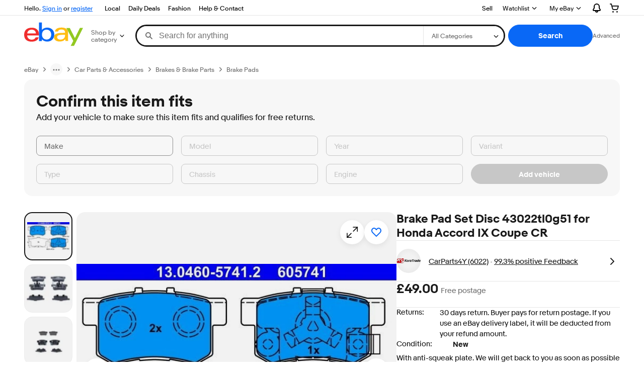

--- FILE ---
content_type: text/html;charset=UTF-8
request_url: https://www.ebay.co.uk/p/3035009611
body_size: 56295
content:
<!--M_a4d68c6e#s0-2-0--><!DOCTYPE html><html lang=en-GB><head><link rel=dns-prefetch href=//thumbs.ebaystatic.com><link rel=dns-prefetch href=//vi.vipr.ebaydesc.com><link rel=dns-prefetch href=//p.ebaystatic.com><link rel=dns-prefetch href=//thumbs.ebaystatic.com><link rel=dns-prefetch href=//q.ebaystatic.com><link rel=dns-prefetch href=//pics.ebaystatic.com><link rel=dns-prefetch href=//srx.main.ebayrtm.com><link rel=dns-prefetch href=//reco.ebay.com><meta charset=utf-8><meta http-equiv=X-UA-Compatible content=ie=edge><meta name=viewport content="width=device-width, initial-scale=1"><link rel=preload fetchpriority=high as=image href=https://i.ebayimg.com/images/g/hqwAAeSwjlFoo~it/s-l1600.webp><script type=text/javascript>

            try {
                window.heroImg = "https://i.ebayimg.com/images/g/hqwAAeSwjlFoo~it/s-l1600.webp";
            } catch (err) {
                console.error(err);
            }
        
    </script><!--M_a4d68c6e#s0-2-0-6-2--><!-- SEO METADATA START --><meta Property="og:type" Content="ebay-objects:item" /><link rel="canonical" href="https://www.ebay.co.uk/p/3035009611" /><meta name="description" content="Find many great new &amp; used options and get the best deals for Brake Pad Set Disc 43022tl0g51 for Honda Accord IX Coupe CR at the best online prices at eBay UK! Free delivery for many products!" /><meta Property="og:url" Content="https://www.ebay.co.uk/p/3035009611" /><meta Property="og:description" Content="Find many great new &amp; used options and get the best deals for Brake Pad Set Disc 43022tl0g51 for Honda Accord IX Coupe CR at the best online prices at eBay UK! Free delivery for many products!" /><meta Property="og:image" Content="https://i.ebayimg.com/images/g/7WgAAOSwQ7haxTU1/s-l1600.jpg" /><meta property="fb:app_id" content="102628213125203" /><meta name="robots" content="max-snippet:-1, max-image-preview:large" /><meta name="google-adsense-account" content="sites-6603353820027325" /><meta Property="og:site_name" Content="eBay UK" /><link href="https://i.ebayimg.com" rel="preconnect" /><meta name="referrer" content="unsafe-url" /><link rel="preconnect" href="https://ir.ebaystatic.com" /><meta name="msvalidate.01" content="34E98E6F27109BE1A9DCF19658EEEE33" /><meta Property="og:title" Content="Brake Pad Set Disc 43022tl0g51 for Honda Accord IX Coupe CR for sale online | eBay UK" /><meta name="y_key" content="0090e7e28a2554d4" /><meta content="en-gb" http-equiv="content-language" /><title>Brake Pad Set Disc 43022tl0g51 for Honda Accord IX Coupe CR for sale online | eBay UK</title><meta name="google-site-verification" content="N44szmI3uamPmsOzfSbiKbBd_834GucfjqGRRyXZ7wQ" /><!-- SEO METADATA END --><!--M_a4d68c6e/--><style>
    .font-marketsans body {
        font-family: "Market Sans", Arial, sans-serif;
    }
</style><script>
    (function() {
        var useCustomFont = ('fontDisplay' in document.documentElement.style) ||
                        (localStorage && localStorage.getItem('ebay-font'));
        if (useCustomFont) {
            document.documentElement.classList.add('font-marketsans');
        }
    })();
</script><link rel="dns-prefetch" href="//ir.ebaystatic.com"><link rel="dns-prefetch" href="//secureir.ebaystatic.com"><link rel="dns-prefetch" href="//i.ebayimg.com"><link rel="dns-prefetch" href="//rover.ebay.com"><script>$ssgST=new Date().getTime();</script><script type="text/javascript"  data-inlinepayload={"loggerProps":{"serviceName":"prpweb","serviceConsumerId":"urn:ebay-marketplace-consumerid:8530efe5-ce62-4ba0-bbb7-4409b5310882","serviceVersion":"prpweb-2.0.0_20251105192917985","siteId":3,"environment":"production","captureUncaught":true,"captureUnhandledRejections":true,"endpoint":"https://svcs.ebay.com/"}}>(()=>{"use strict";const e={unstructured:{message:"string"},event:{kind:"string",detail:"string"},exception:{"exception.type":"string","exception.message":"string","exception.stacktrace":"string","exception.url":"string"}},t=JSON.parse('{"logs":"https://ir.ebaystatic.com/cr/ebay-rum/cdn-assets/logs.5e16eba99933a672a76d.bundle.js"}');const r=(e,t)=>{const r="undefined"!=typeof window?window.location.href:"/index.js";return{type:"exception","exception.context":t||"","exception.type":e?.name||"","exception.message":e?.message||"","exception.stacktrace":e?.stack||"","exception.url":r}},n=(e,r,n)=>{let o=!1;const i=[];let a=e=>{o?(e=>{console.warn("Logger failed initialization (see earlier error logs) — failed to send log: ",e)})(e):i.push(e)};return n({event:"Preload",value:a}),(async e=>{let r=2;const n=async()=>{let o;r--;try{o=await import(t[e])}catch(e){if(r>0)return console.error("@ebay/rum-web failed to lazy load module; retrying",e),n();throw console.error("@ebay/rum-web failed to lazy load module; fatal",e),e}return function(e,t){if("object"!=typeof(r=e)||null===r||Array.isArray(r)||e.key!==t||void 0===e.factory)throw new Error("Invalid module loaded");var r}(o,e),o};return n()})("logs").then((t=>{const{factory:n}=t;return n(e,r)})).then((e=>{a=e,n({event:"Complete",value:a}),i.forEach((e=>a(e))),i.length=0})).catch((e=>{console.error(e.message),o=!0,n({event:"Error",value:e}),i.forEach((e=>a(e))),i.length=0})),t=>{((e,t)=>"shouldIgnore"in e&&void 0!==e.shouldIgnore?e.shouldIgnore(t):"ignoreList"in e&&void 0!==e.ignoreList&&((e,t)=>null!==Object.values(e).filter(Boolean).join(" ").match(t))(t,e.ignoreList))(e,t)||a(t)}},o=e=>({log:t=>e({type:"unstructured",message:t}),error:(t,n)=>e(r(t,n)),event:t=>e(t)}),i="@ebay/rum/request-status",a=Symbol.for("@ebay/rum/logger"),s=e=>{window.dispatchEvent(new CustomEvent("@ebay/rum/ack-status",{detail:e}))};function c(e,t){!1===e&&new Error(`RUM_INLINE_ERR_CODE: ${t}`)}(t=>{const c=(()=>{let e={status:"Initialize"};const t=()=>s(e);return window.addEventListener(i,t),{updateInlinerState:t=>{e=t,s(e)},dispose:()=>window.removeEventListener(i,t)}})();try{const i=((t,i=(()=>{}))=>{if((e=>{if(!e.endpoint)throw new Error('Unable to initialize logger. "endpoint" is a required property in the input object.');if(!e.serviceName)throw new Error('Unable to initialize logger. "serviceName" is a required property in the input object.');if(e.customSchemas&&!e.namespace)throw new Error('Unable to initialize logger. "namespace" is a required property in the input object if you provide customeSchemas.')})(t),"undefined"==typeof window)return{...o((()=>{})),noop:!0};const a={...t.customSchemas,...e},s=n((e=>{return"ignoreList"in e?{...e,ignoreList:(t=e.ignoreList,new RegExp(t.map((e=>`(${e})`)).join("|"),"g"))}:e;var t})(t),a,i);return t.captureUncaught&&(e=>{window.addEventListener("error",(t=>{if(t.error instanceof Error){const n=r(t.error,"Uncaught Error Handler");e(n)}}))})(s),t.captureUnhandledRejections&&(e=>{window.addEventListener("unhandledrejection",(t=>{if(t.reason instanceof Error){const n=r(t.reason,"Unhandled Rejection Handler");e(n)}}))})(s),o(s)})(t.loggerProps,(e=>t=>{if("Error"===t.event)return((e,t)=>{e.updateInlinerState({status:"Failure",error:t.value})})(e,t);var r;e.updateInlinerState({status:(r=t.event,"Complete"===r?"Success":r),logger:o(t.value)})})(c));t.onLoggerLoad&&t.onLoggerLoad(i),window[a]=i}catch(e){c.updateInlinerState({status:"Failure",error:e})}})({onLoggerLoad:()=>{},...(()=>{c(null!==document.currentScript,1);const e=document.currentScript.dataset.inlinepayload;return c(void 0!==e,2),JSON.parse(e)})()})})();</script><!--M_a4d68c6e^s0-2-0-10 s0-2-0 10--><script id=ebay-rum></script><!--M_a4d68c6e/--><link rel="shortcut icon" type=image/ico href=https://www.ebay.com/favicon.ico><script>$mbp_M_a4d68c6e="https://ir.ebaystatic.com/rs/c/prpweb/"</script><script async type="module" crossorigin src="https://ir.ebaystatic.com/rs/c/prpweb/_page.marko-DeFPd7Zu.js"></script><link rel="modulepreload" crossorigin href="https://ir.ebaystatic.com/rs/c/prpweb/ebayui-core-Bb3TT4hd.js"><link rel="modulepreload" crossorigin href="https://ir.ebaystatic.com/rs/c/prpweb/ux-app-DC9Vh2Js.js"><link rel="modulepreload" crossorigin href="https://ir.ebaystatic.com/rs/c/prpweb/index-Ds0gjSZ6.js"><link rel="stylesheet" crossorigin href="https://ir.ebaystatic.com/rs/c/prpweb/ebayui-core-Cc6P9P-X.css"><link rel="stylesheet" crossorigin href="https://ir.ebaystatic.com/rs/c/prpweb/ux-app-VkNQU-5-.css"><link rel="stylesheet" crossorigin href="https://ir.ebaystatic.com/rs/c/prpweb/index-DQlRbEem.css"></head><body><link rel="stylesheet" type="text/css" href="https://ir.ebaystatic.com/rs/c/globalheaderweb/index_lcNW.e0f538eb.css"><script type="text/javascript">var GHpre = {"ghxc":[],"ghxs":["gh.evo.2b"],"userAuth":false,"userId":"","fn":"","shipToLocation":""}</script><!--globalheaderweb#s0-1-4--><link rel="manifest" href="https://www.ebay.co.uk/manifest.json"><!--globalheaderweb#s0-1-4-1-0--><script>
(function(){const e=window.GH||{};try{const o=e=>e==="true";const t=o("false");const i=/[\W_]/g;const r=window.location.hostname.includes("sandbox");let n="https://www.ebay.co.uk";if(r){n=n.replace("www","sandbox")}e.__private=e.__private||{};e.C={siteId:"3",env:"production",lng:"en-GB",pageId:Number("2322090"),xhrBaseUrl:n};e.__private.risk={behavior_collection_interval:JSON.parse("{\"2500857\":5000,\"2507978\":5000,\"default\":15000}"),id:window.GHpre?.userId};e.__private.fsom={linkUrl:"https://www.m.ebay.co.uk",linkText:"Switch to mobile site"};e.__private.ACinit={isGeo:o("false"),isQA:t,factors:JSON.parse("[\"gh.evo.2b\"]")};e.__private.isQA=t;try{e.__private.ghx=[...(window.GHpre?.ghxc||[]).map((e=>e.replace(i,""))),...(window.GHpre?.ghxs||[]).map((e=>e.replace(i,"")))]}catch(o){e.__private.ghx=[]}e.resetCart=function(o){const t=new CustomEvent("updateCart",{detail:o});document.dispatchEvent(t);e.__private.cartCount=o};e.userAuth=window.GHpre?.userAuth||false;e.shipToLocation=window.GHpre?.shipToLocation;window.GH=e}catch(o){console.error(o);window.GH=e||{}}})();
</script><!--globalheaderweb/--><!--globalheaderweb#s0-1-4-1-2--><script>
    window.GH.__private.scandal = {
        isGeo: function() {return false;},
        getPageID: function() {return 2322090;},
        getSiteID: function() {return "3";}
    };
</script><!--globalheaderweb/--><!--globalheaderweb#s0-1-4-2-0--><!--globalheaderweb/--><!--globalheaderweb^s0-1-4-3 s0-1-4 3--><!--globalheaderweb/--><!--globalheaderweb^s0-1-4-4 s0-1-4 4--><!--globalheaderweb/--><!--globalheaderweb^s0-1-4-5 s0-1-4 5--><div data-marko-key="@gh-border s0-1-4-5" id="gh-gb" class="gh-sch-prom" tabindex="-1"></div><!--globalheaderweb/--><div class="ghw"><header data-marko-key="@gh s0-1-4" id="gh" class="gh-header"><div class="gh-a11y-skip-button"><a class="gh-a11y-skip-button__link" href="#mainContent" tabindex="1">Skip to main content</a></div><nav class="gh-nav"><div class="gh-nav__left-wrap"><!--globalheaderweb#s0-1-4-8-3[0]-0--><span class="gh-identity"><span data-marko-key="5 s0-1-4-8-3[0]-0" id="gh-ident-srvr-wrap" class="gh-identity__srvr"><!--F#6--><span class="gh-identity__greeting">Hi <span><span id="gh-ident-srvr-name"></span>!</span></span><!--F/--><!--F#7--><script>
    (function(){
        const pre = window.GHpre || {};
        function hide() {
            const wrap = document.getElementById('gh-ident-srvr-wrap');
            if (wrap) { wrap.classList.add('gh-identity__srvr--unrec') };
        }
        if (pre.userAuth) {
            const nm = document.getElementById('gh-ident-srvr-name');
            const user = GH.C.siteId === '77' ? pre.userId || pre.fn : pre.fn || pre.userId;
            nm && user ? nm.textContent = decodeURIComponent(user) : hide();
        } else {
            hide();
        }
    })();
</script><!--F/--><!--globalheaderweb^s0-1-4-8-3[0]-0-8 s0-1-4-8-3[0]-0 8--><span class="gh-identity-signed-out-unrecognized">Hello. <a _sp="m570.l1524" href="https://signin.ebay.co.uk/ws/eBayISAPI.dll?SignIn&amp;sgfl=gh">Sign in</a><span class="hide-at-md"> or <a _sp="m570.l2621" href="https://signup.ebay.co.uk/pa/crte">register</a></span></span><!--globalheaderweb/--></span></span><!--globalheaderweb/--><span class="gh-nav-link"><a _sp="m570.l184380" href="https://www.ebay.co.uk/vlp/local" aria-label="Local">Local</a></span><span class="gh-nav-link"><a _sp="m570.l3188" href="https://www.ebay.co.uk/deals" aria-label="Daily Deals">Daily Deals</a></span><span class="gh-nav-link"><a _sp="m570.l47233" href="https://www.ebay.co.uk/b/bn_7000259675" aria-label="Fashion">Fashion</a></span><span class="gh-nav-link"><a _sp="m570.l1545" href="https://www.ebay.co.uk/help/home" aria-label="Help &amp; Contact">Help &amp; Contact</a></span></div><div class="gh-nav__right-wrap"><!--globalheaderweb#s0-1-4-8-8--><!--globalheaderweb/--><!--globalheaderweb#s0-1-4-8-9--><!--globalheaderweb/--><span class="gh-nav-link" data-id="SELL_LINK"><a _sp="m570.l1528" href="https://www.ebay.co.uk/sl/sell" aria-label="Sell">Sell</a></span><!--globalheaderweb#s0-1-4-8-12-0--><div class="gh-flyout is-right-aligned gh-watchlist"><!--F#1--><a class="gh-flyout__target" href="https://www.ebay.co.uk/mye/myebay/watchlist" _sp="m570.l47137"><!--F#6--><span class="gh-watchlist__target">Watchlist</span><!--F/--><!--F#7--><svg class="gh-flyout__chevron icon icon--12" focusable="false" tabindex="-1" aria-hidden="true"><defs><symbol viewBox="0 0 12 12" id="icon-chevron-down-12"><path fill-rule="evenodd" clip-rule="evenodd" d="M1.808 4.188a.625.625 0 0 1 .884 0L6 7.495l3.308-3.307a.625.625 0 1 1 .884.885l-3.75 3.749a.625.625 0 0 1-.884 0l-3.75-3.749a.626.626 0 0 1 0-.885Z"></path></symbol></defs><use href="#icon-chevron-down-12"></use></svg><!--F/--></a><button aria-controls="s0-1-4-8-12-0-0-dialog" aria-expanded="false" aria-haspopup="true" class="gh-flyout__target-a11y-btn" tabindex="0">Expand Watchlist</button><!--F/--><div class="gh-flyout__dialog" id="s0-1-4-8-12-0-0-dialog"><div class="gh-flyout__box"><!--F#4--><!--F/--></div></div></div><!--globalheaderweb/--><!--globalheaderweb#s0-1-4-8-13--><!--globalheaderweb^s0-1-4-8-13-0 s0-1-4-8-13 0--><div class="gh-flyout is-left-aligned gh-my-ebay"><!--F#1--><a class="gh-flyout__target" href="https://www.ebay.co.uk/mys/home?source=GBH" _sp="m570.l2919"><!--F#6--><span class="gh-my-ebay__link gh-rvi-menu">My eBay<i class="gh-sprRetina gh-eb-arw gh-rvi-chevron"></i></span><!--F/--><!--F#7--><svg class="gh-flyout__chevron icon icon--12" focusable="false" tabindex="-1" aria-hidden="true"><use href="#icon-chevron-down-12"></use></svg><!--F/--></a><button aria-controls="s0-1-4-8-13-0-dialog" aria-expanded="false" aria-haspopup="true" class="gh-flyout__target-a11y-btn" tabindex="0">Expand My eBay</button><!--F/--><div class="gh-flyout__dialog" id="s0-1-4-8-13-0-dialog"><div class="gh-flyout__box"><!--F#4--><ul class="gh-my-ebay__list"><li class="gh-my-ebay__list-item"><a href="https://www.ebay.co.uk/mye/myebay/summary" _sp="m570.l1533" tabindex="0">Summary</a></li><li class="gh-my-ebay__list-item"><a href="https://www.ebay.co.uk/mye/myebay/rvi" _sp="m570.l9225" tabindex="0">Recently Viewed</a></li><li class="gh-my-ebay__list-item"><a href="https://www.ebay.co.uk/mye/myebay/bidsoffers" _sp="m570.l1535" tabindex="0">Bids/Offers</a></li><li class="gh-my-ebay__list-item"><a href="https://www.ebay.co.uk/mye/myebay/watchlist" _sp="m570.l1534" tabindex="0">Watch List</a></li><li class="gh-my-ebay__list-item"><a href="https://www.ebay.co.uk/mye/myebay/purchase" _sp="m570.l1536" tabindex="0">Purchase History</a></li><li class="gh-my-ebay__list-item"><a href="https://www.ebay.co.uk/mys/home?CurrentPage=MyeBayAllSelling&amp;ssPageName=STRK:ME:LNLK:MESX&amp;source=GBH" _sp="m570.l1537" tabindex="0">Selling</a></li><li class="gh-my-ebay__list-item"><a href="https://www.ebay.co.uk/mye/myebay/saved" _sp="m570.l187417" tabindex="0">Saved feed</a></li><li class="gh-my-ebay__list-item"><a href="https://www.ebay.co.uk/mye/myebay/savedsearches" _sp="m570.l9503" tabindex="0">Saved Searches</a></li><li class="gh-my-ebay__list-item"><a href="https://www.ebay.co.uk/mye/myebay/savedsellers" _sp="m570.l9505" tabindex="0">Saved Sellers</a></li><li class="gh-my-ebay__list-item"><a href="https://www.ebay.co.uk/g/mygarage" _sp="m570.l143039" tabindex="0">My Garage</a></li><li class="gh-my-ebay__list-item"><a href="https://www.ebay.co.uk/d/myebay/preferences" _sp="m570.l196268" tabindex="0">Preferences</a></li><li class="gh-my-ebay__list-item"><a href="https://mesg.ebay.co.uk/mesgweb/ViewMessages/0" _sp="m570.l1539" tabindex="0">Messages</a></li></ul><!--F/--></div></div></div><!--globalheaderweb/--><!--globalheaderweb/--><!--globalheaderweb#s0-1-4-8-14-0--><div class="gh-notifications"><div class="gh-flyout is-right-aligned gh-flyout--icon-target"><!--F#2--><button class="gh-flyout__target" aria-controls="s0-1-4-8-14-0-1-dialog" aria-expanded="false" aria-haspopup="true"><!--F#10--><span class="gh-hidden">Expand Notifications</span><svg class="icon icon--20" focusable="false" aria-hidden="true"><defs><symbol viewBox="0 0 20 20" id="icon-notification-20"><path fill-rule="evenodd" clip-rule="evenodd" d="M6 6.982a4 4 0 0 1 8 0v2.68c0 .398.106.79.307 1.135l1.652 2.827a.25.25 0 0 1-.216.376H4.256a.25.25 0 0 1-.216-.376l1.653-2.827A2.25 2.25 0 0 0 6 9.662v-2.68ZM4 7a6 6 0 1 1 12 0v2.662a.25.25 0 0 0 .034.126l1.652 2.827c.877 1.5-.205 3.385-1.943 3.385H13a3 3 0 0 1-6 0H4.256c-1.737 0-2.819-1.885-1.942-3.385l1.652-2.827A.25.25 0 0 0 4 9.662V7Zm5 9h2a1 1 0 1 1-2 0Z"></path></symbol></defs><use href="#icon-notification-20"></use></svg><!--F/--><!--F#11--><!--F/--></button><!--F/--><div class="gh-flyout__dialog" id="s0-1-4-8-14-0-1-dialog"><div class="gh-flyout__box"><!--F#4--><div class="gh-notifications__dialog"><div class="gh-notifications__notloaded"><span class="gh-notifications__signin">Please <a _sp="m570.l2881" href="https://signin.ebay.co.uk/ws/eBayISAPI.dll?SignIn&amp;sgfl=nf&amp;ru=">sign in</a> to view notifications.</span></div><div data-marko-key="@dynamic s0-1-4-8-14-0" class="gh-notifications__loaded"></div></div><!--F/--></div></div></div></div><!--globalheaderweb/--><div class="gh-cart"><!--globalheaderweb#s0-1-4-8-15-1--><div class="gh-flyout is-right-aligned gh-flyout--icon-target"><!--F#1--><a class="gh-flyout__target" href="https://cart.ebay.co.uk" _sp="m570.l2633"><!--F#6--><span class="gh-cart__icon" aria-label="Your shopping basket contains 0 items"><svg class="icon icon--20" focusable="false" aria-hidden="true"><defs><symbol viewBox="0 0 20 20" id="icon-cart-20"><path fill-rule="evenodd" clip-rule="evenodd" d="M2.236 4H1a1 1 0 1 1 0-2h1.97c.458-.014.884.296 1 .755L4.855 6H17c.654 0 1.141.646.962 1.274l-1.586 5.55A3 3 0 0 1 13.491 15H7.528a3 3 0 0 1-2.895-2.21L2.236 4Zm4.327 8.263L5.4 8h10.274l-1.221 4.274a1 1 0 0 1-.962.726H7.528a1 1 0 0 1-.965-.737Z"></path><path d="M8 18.5a1.5 1.5 0 1 1-3 0 1.5 1.5 0 0 1 3 0Zm6.5 1.5a1.5 1.5 0 1 0 0-3 1.5 1.5 0 0 0 0 3Z"></path></symbol></defs><use href="#icon-cart-20"></use></svg></span><!--F/--><!--F#7--><!--F/--></a><button aria-controls="s0-1-4-8-15-1-0-dialog" aria-expanded="false" aria-haspopup="true" class="gh-flyout__target-a11y-btn" tabindex="0">Expand Basket</button><!--F/--><div class="gh-flyout__dialog" id="s0-1-4-8-15-1-0-dialog"><div class="gh-flyout__box"><!--F#4--><div class="gh-cart__dialog"><div class="gh-flyout-loading gh-cart__loading"><span class="progress-spinner progress-spinner--large gh-flyout-loading__spinner" role="img" aria-label="Loading..."><svg class="icon icon--30" focusable="false" aria-hidden="true"><defs><symbol viewBox="0 0 24 24" fill="none" id="icon-spinner-30"><path fill-rule="evenodd" clip-rule="evenodd" d="M12 2C10.0222 2 8.08879 2.58649 6.4443 3.6853C4.79981 4.78412 3.51809 6.3459 2.76121 8.17317C2.00433 10.0004 1.8063 12.0111 2.19215 13.9509C2.578 15.8907 3.53041 17.6725 4.92894 19.0711C6.32746 20.4696 8.10929 21.422 10.0491 21.8079C11.9889 22.1937 13.9996 21.9957 15.8268 21.2388C17.6541 20.4819 19.2159 19.2002 20.3147 17.5557C21.4135 15.9112 22 13.9778 22 12C22 11.4477 22.4477 11 23 11C23.5523 11 24 11.4477 24 12C24 14.3734 23.2962 16.6935 21.9776 18.6668C20.6591 20.6402 18.7849 22.1783 16.5922 23.0866C14.3995 23.9948 11.9867 24.2324 9.65892 23.7694C7.33115 23.3064 5.19295 22.1635 3.51472 20.4853C1.83649 18.8071 0.693605 16.6689 0.230582 14.3411C-0.232441 12.0133 0.00519943 9.60051 0.913451 7.4078C1.8217 5.21509 3.35977 3.34094 5.33316 2.02236C7.30655 0.703788 9.62663 0 12 0C12.5523 0 13 0.447715 13 1C13 1.55228 12.5523 2 12 2Z" fill="var(--color-spinner-icon-background, #3665F3)"></path><path fill-rule="evenodd" clip-rule="evenodd" d="M14.1805 1.17194C14.3381 0.642616 14.895 0.341274 15.4243 0.498872C17.3476 1.07149 19.0965 2.11729 20.5111 3.54055C21.9257 4.96382 22.9609 6.71912 23.5217 8.64584C23.6761 9.17611 23.3714 9.73112 22.8411 9.88549C22.3108 10.0399 21.7558 9.73512 21.6015 9.20485C21.134 7.59925 20.2715 6.13651 19.0926 4.95045C17.9138 3.76439 16.4563 2.8929 14.8536 2.41572C14.3243 2.25812 14.0229 1.70126 14.1805 1.17194Z" fill="var(--color-spinner-icon-foreground, #E5E5E5)"></path></symbol></defs><use href="#icon-spinner-30"></use></svg></span><span>Loading...</span></div><div data-marko-key="@dynamic s0-1-4-8-15-1" id="gh-minicart-hover-body"></div></div><!--F/--></div></div></div><!--globalheaderweb/--></div></div></nav><section data-marko-key="@gh-main s0-1-4" class="gh-header__main"><div class="gh-header__logo-cats-wrap"><a href="https://www.ebay.co.uk" _sp="m570.l2586" class="gh-logo" tabindex="2"><svg xmlns="http://www.w3.org/2000/svg" width="117" height="48" viewBox="0 0 122 48.592" id="gh-logo" aria-labelledby="ebayLogoTitle"><title id="ebayLogoTitle">eBay Home</title><g><path fill="#F02D2D" d="M24.355 22.759c-.269-5.738-4.412-7.838-8.826-7.813-4.756.026-8.544 2.459-9.183 7.915zM6.234 26.93c.364 5.553 4.208 8.814 9.476 8.785 3.648-.021 6.885-1.524 7.952-4.763l6.306-.035c-1.187 6.568-8.151 8.834-14.145 8.866C4.911 39.844.043 33.865-.002 25.759c-.05-8.927 4.917-14.822 15.765-14.884 8.628-.048 14.978 4.433 15.033 14.291l.01 1.625z"></path><path fill="#0968F6" d="M46.544 35.429c5.688-.032 9.543-4.148 9.508-10.32s-3.947-10.246-9.622-10.214-9.543 4.148-9.509 10.32 3.974 10.245 9.623 10.214zM30.652.029l6.116-.034.085 15.369c2.978-3.588 7.1-4.65 11.167-4.674 6.817-.037 14.412 4.518 14.468 14.454.045 8.29-5.941 14.407-14.422 14.454-4.463.026-8.624-1.545-11.218-4.681a33.237 33.237 0 01-.19 3.731l-5.994.034c.09-1.915.185-4.364.174-6.322z"></path><path fill="#FFBD14" d="M77.282 25.724c-5.548.216-8.985 1.229-8.965 4.883.013 2.365 1.94 4.919 6.7 4.891 6.415-.035 9.826-3.556 9.794-9.289v-.637c-2.252.02-5.039.054-7.529.152zm13.683 7.506c.01 1.778.071 3.538.232 5.1l-5.688.032a33.381 33.381 0 01-.225-3.825c-3.052 3.8-6.708 4.909-11.783 4.938-7.532.042-11.585-3.915-11.611-8.518-.037-6.665 5.434-9.049 14.954-9.318 2.6-.072 5.529-.1 7.945-.116v-.637c-.026-4.463-2.9-6.285-7.854-6.257-3.68.021-6.368 1.561-6.653 4.2l-6.434.035c.645-6.566 7.53-8.269 13.595-8.3 7.263-.04 13.406 2.508 13.448 10.192z"></path><path fill="#92C821" d="M91.939 19.852l-4.5-8.362 7.154-.04 10.589 20.922 10.328-21.02 6.486-.048-18.707 37.251-6.85.039 5.382-10.348-9.887-18.393"></path></g></svg></a><!--globalheaderweb#s0-1-4-11-0--><div class="gh-categories"><div class="gh-flyout is-left-aligned"><!--F#2--><button class="gh-flyout__target" tabindex="3" aria-controls="s0-1-4-11-0-1-dialog" aria-expanded="false" aria-haspopup="true"><!--F#10--><span class="gh-categories__title">Shop by category</span><!--F/--><!--F#11--><svg class="gh-flyout__chevron icon icon--12" focusable="false" tabindex="-1" aria-hidden="true"><use href="#icon-chevron-down-12"></use></svg><!--F/--></button><!--F/--><div class="gh-flyout__dialog" id="s0-1-4-11-0-1-dialog"><div class="gh-flyout__box"><!--F#4--><!--F/--></div></div></div></div><!--globalheaderweb/--></div><form id="gh-f" class="gh-search" method="get" action="https://www.ebay.co.uk/sch/i.html" target="_top"><div id="gh-search-box" class="gh-search-box__wrap"><div class="gh-search__wrap"><!--globalheaderweb#s0-1-4-12-4--><div id="gh-ac-wrap" class="gh-search-input__wrap"><input data-marko="{&quot;oninput&quot;:&quot;handleTextUpdate s0-1-4-12-4 false&quot;,&quot;onfocusin&quot;:&quot;handleMarkTimer s0-1-4-12-4 false&quot;,&quot;onkeydown&quot;:&quot;handleMarkTimer s0-1-4-12-4 false&quot;}" data-marko-key="@input s0-1-4-12-4" id="gh-ac" class="gh-search-input gh-tb ui-autocomplete-input" title="Search" type="text" placeholder="Search for anything" aria-autocomplete="list" aria-expanded="false" size="50" maxlength="300" aria-label="Search for anything" name="_nkw" autocapitalize="off" autocorrect="off" spellcheck="false" autocomplete="off" aria-haspopup="true" role="combobox" tabindex="4"><!--globalheaderweb#s0-1-4-12-4-1-0--><svg data-marko-key="@svg s0-1-4-12-4-1-0" class="gh-search-input__icon icon icon--16" focusable="false" aria-hidden="true"><defs data-marko-key="@defs s0-1-4-12-4-1-0"><symbol viewBox="0 0 16 16" id="icon-search-16"><path d="M3 6.5a3.5 3.5 0 1 1 7 0 3.5 3.5 0 0 1-7 0Zm11.76 6.85-.021-.01-3.71-3.681-.025-.008A5.465 5.465 0 0 0 12 6.5 5.5 5.5 0 1 0 6.5 12a5.47 5.47 0 0 0 3.118-.972l3.732 3.732a1 1 0 0 0 1.41-1.41Z"></path></symbol></defs><use href="#icon-search-16"></use></svg><!--globalheaderweb/--><!--globalheaderweb^s0-1-4-12-4-@clear s0-1-4-12-4 @clear--><button data-marko="{&quot;onclick&quot;:&quot;handleClick s0-1-4-12-4-@clear false&quot;,&quot;onkeydown&quot;:&quot;handleKeydown s0-1-4-12-4-@clear false&quot;,&quot;onfocus&quot;:&quot;handleFocus s0-1-4-12-4-@clear false&quot;,&quot;onblur&quot;:&quot;handleBlur s0-1-4-12-4-@clear false&quot;}" class="gh-search-input__clear-btn icon-btn icon-btn--transparent icon-btn--small" data-ebayui type="button" aria-label="Clear search" tabindex="5"><!--globalheaderweb#s0-1-4-12-4-@clear-1-2-0--><svg data-marko-key="@svg s0-1-4-12-4-@clear-1-2-0" class="gh-search-input__clear-icon icon icon--16" focusable="false" aria-hidden="true"><defs data-marko-key="@defs s0-1-4-12-4-@clear-1-2-0"><symbol viewBox="0 0 16 16" id="icon-clear-16"><path d="M8 0a8 8 0 1 0 0 16A8 8 0 0 0 8 0Zm3.71 10.29a1 1 0 1 1-1.41 1.41L8 9.41l-2.29 2.3A1 1 0 0 1 4.3 10.3L6.59 8l-2.3-2.29a1.004 1.004 0 0 1 1.42-1.42L8 6.59l2.29-2.29a1 1 0 0 1 1.41 1.41L9.41 8l2.3 2.29Z"></path></symbol></defs><use href="#icon-clear-16"></use></svg><!--globalheaderweb/--></button><!--globalheaderweb/--></div><!--globalheaderweb/--><!--globalheaderweb#s0-1-4-12-5--><select data-marko="{&quot;onchange&quot;:&quot;handleCategorySelect s0-1-4-12-5 false&quot;}" aria-label="Select a category for search" class="gh-search-categories" size="1" id="gh-cat" name="_sacat" tabindex="5"><option value="0">All Categories</option></select><!--globalheaderweb/--></div></div><input type="hidden" value="R40" name="_from"><input type="hidden" name="_trksid" value="m570.l1313"><!--globalheaderweb#s0-1-4-12-8--><div class="gh-search-button__wrap"><!--globalheaderweb^s0-1-4-12-8-@btn s0-1-4-12-8 @btn--><button data-marko="{&quot;onclick&quot;:&quot;handleClick s0-1-4-12-8-@btn false&quot;,&quot;onkeydown&quot;:&quot;handleKeydown s0-1-4-12-8-@btn false&quot;,&quot;onfocus&quot;:&quot;handleFocus s0-1-4-12-8-@btn false&quot;,&quot;onblur&quot;:&quot;handleBlur s0-1-4-12-8-@btn false&quot;}" class="gh-search-button btn btn--primary" data-ebayui type="submit" id="gh-search-btn" role="button" value="Search" tabindex="6"><span class="gh-search-button__label">Search</span><!--globalheaderweb#s0-1-4-12-8-@btn-7-2-0--><svg data-marko-key="@svg s0-1-4-12-8-@btn-7-2-0" class="gh-search-button__icon icon icon--16" focusable="false" aria-hidden="true"><use href="#icon-search-16"></use></svg><!--globalheaderweb/--></button><!--globalheaderweb/--><a class="gh-search-button__advanced-link" href="https://www.ebay.co.uk/sch/ebayadvsearch" _sp="m570.l2614" tabindex="7">Advanced</a></div><!--globalheaderweb/--></form></section></header></div><div id="widgets-placeholder" class="widgets-placeholder"></div><!--globalheaderweb/--><div class="ghw" id="glbfooter" style="display:none"><!--globalheaderweb#s0-1-5-1--><!--globalheaderweb/--><!--globalheaderweb#s0-1-5-2-0--><!--globalheaderweb/--></div><!-- ghw_reverted --><!--M_a4d68c6e#s0-2-0-15-3--><div class=x-prp-main-container data-testid=x-prp-main-container><div class="seo-breadcrumbs-container prpexpsvc"><nav aria-labelledby=s0-2-0-15-3-1-@key-comp-SEOBREADCRUMBS-0-1[breadcrumbsModule]-breadcrumbs-heading class="breadcrumbs breadcrumb--overflow" role=navigation><h2 id=s0-2-0-15-3-1-@key-comp-SEOBREADCRUMBS-0-1[breadcrumbsModule]-breadcrumbs-heading class=clipped>breadcrumb</h2><ul><li><a class=seo-breadcrumb-text href=https://www.ebay.co.uk title data-track='{"actionKind":"NAV","operationId":"2349526","flushImmediately":false,"eventProperty":{"trkp":"pageci%3Anull%7Cparentrq%3Anull","sid":"p2349526.m74470.l92216.c1"}}' _sp=p2349526.m74470.l92216.c1><!--F#7[0]--><span>eBay</span><!--F/--></a><svg class="icon icon--12" focusable=false aria-hidden=true><defs><symbol viewbox="0 0 12 12" id=icon-chevron-right-12><path fill-rule=evenodd clip-rule=evenodd d="M4.183 10.192a.625.625 0 0 1 0-.884L7.487 6 4.183 2.692a.625.625 0 0 1 .884-.884l3.745 3.75a.625.625 0 0 1 0 .884l-3.745 3.75a.625.625 0 0 1-.884 0Z"></path></symbol></defs><use href="#icon-chevron-right-12" /></svg></li><li><span class=fake-menu-button collapse-on-select><button class="fake-menu-button__button icon-btn icon-btn--transparent" data-ebayui type=button aria-expanded=false aria-label="breadcrumb menu"><!--F#1--><span class=expand-btn__cell><svg class="icon icon--16" focusable=false aria-hidden=true><defs><symbol viewbox="0 0 16 16" id=icon-overflow-horizontal-16><path d="M11.5 8a1.5 1.5 0 1 0 3 0 1.5 1.5 0 0 0-3 0Zm-10 0a1.5 1.5 0 1 0 3 0 1.5 1.5 0 0 0-3 0ZM8 9.5a1.5 1.5 0 1 1 0-3 1.5 1.5 0 0 1 0 3Z"></path></symbol></defs><use href="#icon-overflow-horizontal-16" /></svg></span><!--F/--></button><span class=fake-menu-button__menu tabindex=-1><ul class=fake-menu__items tabindex=-1 id=s0-2-0-15-3-1-@key-comp-SEOBREADCRUMBS-0-1[breadcrumbsModule]-2[1]-@content-menu><li><a class="fake-menu-button__item seo-breadcrumb-text" href=https://www.ebay.co.uk/b/bn_7001210476 title data-track='{"actionKind":"NAV","operationId":"2349526","flushImmediately":false,"eventProperty":{"trkp":"pageci%3Anull%7Cparentrq%3Anull","sid":"p2349526.m74470.l92216.c2"}}' _sp=p2349526.m74470.l92216.c2><span><!--F#5[0]--><!--F#3[0[1]]--><span>Motors</span><!--F/--><!--F/--></span><svg class="icon icon--16" focusable=false aria-hidden=true><defs><symbol viewbox="0 0 16 16" id=icon-tick-16><path fill-rule=evenodd d="M13.707 5.707a1 1 0 0 0-1.414-1.414L6 10.586 3.707 8.293a1 1 0 0 0-1.414 1.414l3 3a1 1 0 0 0 1.414 0l7-7Z" clip-rule=evenodd></path></symbol></defs><use href="#icon-tick-16" /></svg></a></li><li><a class="fake-menu-button__item seo-breadcrumb-text" href=https://www.ebay.co.uk/b/bn_1838652 title data-track='{"actionKind":"NAV","operationId":"2349526","flushImmediately":false,"eventProperty":{"trkp":"pageci%3Anull%7Cparentrq%3Anull","sid":"p2349526.m74470.l92216.c3"}}' _sp=p2349526.m74470.l92216.c3><span><!--F#5[1]--><!--F#3[1[1]]--><span>Vehicle Parts &amp; Accessories</span><!--F/--><!--F/--></span><svg class="icon icon--16" focusable=false aria-hidden=true><use href="#icon-tick-16" /></svg></a></li><li><a class="fake-menu-button__item seo-breadcrumb-text" href=https://www.ebay.co.uk/b/bn_1528081 title data-track='{"actionKind":"NAV","operationId":"2349526","flushImmediately":false,"eventProperty":{"trkp":"pageci%3Anull%7Cparentrq%3Anull","sid":"p2349526.m74470.l92216.c4"}}' _sp=p2349526.m74470.l92216.c4><span><!--F#5[2]--><!--F#3[2[1]]--><span>Car Parts &amp; Accessories</span><!--F/--><!--F/--></span><svg class="icon icon--16" focusable=false aria-hidden=true><use href="#icon-tick-16" /></svg></a></li></ul></span></span><svg class="icon icon--12" focusable=false aria-hidden=true><use href="#icon-chevron-right-12" /></svg></li><li hidden><a class=seo-breadcrumb-text href=https://www.ebay.co.uk/b/bn_7001210476 title data-track='{"actionKind":"NAV","operationId":"2349526","flushImmediately":false,"eventProperty":{"trkp":"pageci%3Anull%7Cparentrq%3Anull","sid":"p2349526.m74470.l92216.c2"}}' _sp=p2349526.m74470.l92216.c2><!--F#7[1]--><span>Motors</span><!--F/--></a><svg class="icon icon--12" focusable=false aria-hidden=true><use href="#icon-chevron-right-12" /></svg></li><li hidden><a class=seo-breadcrumb-text href=https://www.ebay.co.uk/b/bn_1838652 title data-track='{"actionKind":"NAV","operationId":"2349526","flushImmediately":false,"eventProperty":{"trkp":"pageci%3Anull%7Cparentrq%3Anull","sid":"p2349526.m74470.l92216.c3"}}' _sp=p2349526.m74470.l92216.c3><!--F#7[2]--><span>Vehicle Parts &amp; Accessories</span><!--F/--></a><svg class="icon icon--12" focusable=false aria-hidden=true><use href="#icon-chevron-right-12" /></svg></li><li hidden><a class=seo-breadcrumb-text href=https://www.ebay.co.uk/b/bn_1528081 title data-track='{"actionKind":"NAV","operationId":"2349526","flushImmediately":false,"eventProperty":{"trkp":"pageci%3Anull%7Cparentrq%3Anull","sid":"p2349526.m74470.l92216.c4"}}' _sp=p2349526.m74470.l92216.c4><!--F#7[3]--><span>Car Parts &amp; Accessories</span><!--F/--></a><svg class="icon icon--12" focusable=false aria-hidden=true><use href="#icon-chevron-right-12" /></svg></li><li><a class=seo-breadcrumb-text href=https://www.ebay.co.uk/b/bn_876947 title data-track='{"actionKind":"NAV","operationId":"2349526","flushImmediately":false,"eventProperty":{"trkp":"pageci%3Anull%7Cparentrq%3Anull","sid":"p2349526.m74470.l92216.c5"}}' _sp=p2349526.m74470.l92216.c5><!--F#7[4]--><span>Brakes &amp; Brake Parts</span><!--F/--></a><svg class="icon icon--12" focusable=false aria-hidden=true><use href="#icon-chevron-right-12" /></svg></li><li><a class=seo-breadcrumb-text href=https://www.ebay.co.uk/b/bn_876616 title data-track='{"actionKind":"NAV","operationId":"2349526","flushImmediately":false,"eventProperty":{"trkp":"pageci%3Anull%7Cparentrq%3Anull","sid":"p2349526.m74470.l92216.c6"}}' _sp=p2349526.m74470.l92216.c6><!--F#7[5]--><span>Brake Pads</span><!--F/--></a></li></ul></nav></div><script type=application/ld+json>
                {"@context":"https://schema.org","@type":"BreadcrumbList","itemListElement":[{"@type":"ListItem","position":1,"name":"eBay","item":"https://www.ebay.co.uk"},{"@type":"ListItem","position":2,"name":"Motors","item":"https://www.ebay.co.uk/b/bn_7001210476"},{"@type":"ListItem","position":3,"name":"Vehicle Parts & Accessories","item":"https://www.ebay.co.uk/b/bn_1838652"},{"@type":"ListItem","position":4,"name":"Car Parts & Accessories","item":"https://www.ebay.co.uk/b/bn_1528081"},{"@type":"ListItem","position":5,"name":"Brakes & Brake Parts","item":"https://www.ebay.co.uk/b/bn_876947"},{"@type":"ListItem","position":6,"name":"Brake Pads","item":"https://www.ebay.co.uk/b/bn_876616"}]}
            </script><div class="vim d-motors-finders" data-testid=d-motors-finders id=d-motors-finders><div class=motors-viewitem><div></div><div class=motors-stateful-header-card><!--F#3--><div class="motors__container motors__parts-accessories"><!--F#0--><div><!--F#p_4--><!--M_a4d68c6e^s0-2-0-15-3-1-@key-comp-FINDERS-1-1-2-0-3-8-0-0-0-4 s0-2-0-15-3-1-@key-comp-FINDERS-1-1-2-0-3-8-0 4--><div class=motors__header><div class=motors__header__container><div><h2 class=motors__header__title><!--F#0--><!--F#0-->Confirm this item fits<!--F/--><!--F/--></h2><h3 class=motors__header__subtitle><!--F#0--><!--F#0-->Add your vehicle to make sure this item fits and qualifies for free returns.<!--F/--><!--F/--></h3></div><!--F#9--><!--F/--></div></div><!--M_a4d68c6e/--><!--F/--><div class="motors__fitments motors__parts-accessories-tokens-7"><!--F#f_1[0]--><span class="combobox floating-label"><label for=s0-2-0-15-3-1-@key-comp-FINDERS-1-1-2-0-3-8-0-0-0-@fitments-@fitments[]-@combobox-input class="floating-label__label floating-label__label--disabled">Make</label><span class=combobox__control><input id=s0-2-0-15-3-1-@key-comp-FINDERS-1-1-2-0-3-8-0-0-0-@fitments-@fitments[]-@combobox-input type=text role=combobox disabled value aria-autocomplete=list aria-haspopup=listbox autocomplete=off aria-expanded=false name="Car Make" data-track='{"eventFamily":"UNIVFNDR","eventAction":"ACTN","actionKind":"NAVSRC","operationId":"2349526","flushImmediately":false,"eventProperty":{"parentrq":"d2a2f4e419a0a51797490f07ffffd03e","pageci":"3296afe8-de4e-4c5b-a6a7-30f3eee7d943","moduledtl":"mi:146132|iid:1|li:149929|scen:parts"}}' aria-invalid=false aria-labelledby=s0-2-0-15-3-1-@key-comp-FINDERS-1-1-2-0-3-8-0-0-0-@fitments-make></span></span><!--F/--><!--F#f_1[1]--><span class="combobox floating-label"><label for=s0-2-0-15-3-1-@key-comp-FINDERS-1-1-2-0-3-8-0-0-0-@fitments-@fitments[]_1-@combobox-input class="floating-label__label floating-label__label--disabled">Model</label><span class=combobox__control><input id=s0-2-0-15-3-1-@key-comp-FINDERS-1-1-2-0-3-8-0-0-0-@fitments-@fitments[]_1-@combobox-input type=text role=combobox disabled value aria-autocomplete=list aria-haspopup=listbox autocomplete=off aria-expanded=false name=Model data-track='{"eventFamily":"UNIVFNDR","eventAction":"ACTN","actionKind":"NAVSRC","operationId":"2349526","flushImmediately":false,"eventProperty":{"parentrq":"d2a2f4e419a0a51797490f07ffffd03e","pageci":"3296afe8-de4e-4c5b-a6a7-30f3eee7d943","moduledtl":"mi:146132|iid:1|li:149930|scen:parts"}}' aria-invalid=false aria-labelledby=s0-2-0-15-3-1-@key-comp-FINDERS-1-1-2-0-3-8-0-0-0-@fitments-model></span></span><!--F/--><!--F#f_1[2]--><span class="combobox floating-label"><label for=s0-2-0-15-3-1-@key-comp-FINDERS-1-1-2-0-3-8-0-0-0-@fitments-@fitments[]_2-@combobox-input class="floating-label__label floating-label__label--disabled">Year</label><span class=combobox__control><input id=s0-2-0-15-3-1-@key-comp-FINDERS-1-1-2-0-3-8-0-0-0-@fitments-@fitments[]_2-@combobox-input type=text role=combobox disabled value aria-autocomplete=list aria-haspopup=listbox autocomplete=off aria-expanded=false name="Cars Year" data-track='{"eventFamily":"UNIVFNDR","eventAction":"ACTN","actionKind":"NAVSRC","operationId":"2349526","flushImmediately":false,"eventProperty":{"parentrq":"d2a2f4e419a0a51797490f07ffffd03e","pageci":"3296afe8-de4e-4c5b-a6a7-30f3eee7d943","moduledtl":"mi:146132|iid:1|li:149928|scen:parts"}}' aria-invalid=false aria-labelledby=s0-2-0-15-3-1-@key-comp-FINDERS-1-1-2-0-3-8-0-0-0-@fitments-year></span></span><!--F/--><!--F#f_1[3]--><span class="combobox floating-label"><label for=s0-2-0-15-3-1-@key-comp-FINDERS-1-1-2-0-3-8-0-0-0-@fitments-@fitments[]_3-@combobox-input class="floating-label__label floating-label__label--disabled">Variant</label><span class=combobox__control><input id=s0-2-0-15-3-1-@key-comp-FINDERS-1-1-2-0-3-8-0-0-0-@fitments-@fitments[]_3-@combobox-input type=text role=combobox disabled value aria-autocomplete=list aria-haspopup=listbox autocomplete=off aria-expanded=false name=Variant data-track='{"eventFamily":"UNIVFNDR","eventAction":"ACTN","actionKind":"NAVSRC","operationId":"2349526","flushImmediately":false,"eventProperty":{"parentrq":"d2a2f4e419a0a51797490f07ffffd03e","pageci":"3296afe8-de4e-4c5b-a6a7-30f3eee7d943","moduledtl":"mi:146132|iid:1|li:150167|scen:parts"}}' aria-invalid=false aria-labelledby=s0-2-0-15-3-1-@key-comp-FINDERS-1-1-2-0-3-8-0-0-0-@fitments-variant></span></span><!--F/--><!--F#f_1[4]--><span class="combobox floating-label"><label for=s0-2-0-15-3-1-@key-comp-FINDERS-1-1-2-0-3-8-0-0-0-@fitments-@fitments[]_4-@combobox-input class="floating-label__label floating-label__label--disabled">Type</label><span class=combobox__control><input id=s0-2-0-15-3-1-@key-comp-FINDERS-1-1-2-0-3-8-0-0-0-@fitments-@fitments[]_4-@combobox-input type=text role=combobox disabled value aria-autocomplete=list aria-haspopup=listbox autocomplete=off aria-expanded=false name="Cars Type" data-track='{"eventFamily":"UNIVFNDR","eventAction":"ACTN","actionKind":"NAVSRC","operationId":"2349526","flushImmediately":false,"eventProperty":{"parentrq":"d2a2f4e419a0a51797490f07ffffd03e","pageci":"3296afe8-de4e-4c5b-a6a7-30f3eee7d943","moduledtl":"mi:146132|iid:1|li:149968|scen:parts"}}' aria-invalid=false aria-labelledby=s0-2-0-15-3-1-@key-comp-FINDERS-1-1-2-0-3-8-0-0-0-@fitments-type></span></span><!--F/--><!--F#f_1[5]--><span class="combobox floating-label"><label for=s0-2-0-15-3-1-@key-comp-FINDERS-1-1-2-0-3-8-0-0-0-@fitments-@fitments[]_5-@combobox-input class="floating-label__label floating-label__label--disabled">Chassis</label><span class=combobox__control><input id=s0-2-0-15-3-1-@key-comp-FINDERS-1-1-2-0-3-8-0-0-0-@fitments-@fitments[]_5-@combobox-input type=text role=combobox disabled value aria-autocomplete=list aria-haspopup=listbox autocomplete=off aria-expanded=false name=BodyStyle data-track='{"eventFamily":"UNIVFNDR","eventAction":"ACTN","actionKind":"NAVSRC","operationId":"2349526","flushImmediately":false,"eventProperty":{"parentrq":"d2a2f4e419a0a51797490f07ffffd03e","pageci":"3296afe8-de4e-4c5b-a6a7-30f3eee7d943","moduledtl":"mi:146132|iid:1|li:150166|scen:parts"}}' aria-invalid=false aria-labelledby=s0-2-0-15-3-1-@key-comp-FINDERS-1-1-2-0-3-8-0-0-0-@fitments-chassis></span></span><!--F/--><!--F#f_1[6]--><span class="combobox floating-label"><label for=s0-2-0-15-3-1-@key-comp-FINDERS-1-1-2-0-3-8-0-0-0-@fitments-@fitments[]_6-@combobox-input class="floating-label__label floating-label__label--disabled">Engine</label><span class=combobox__control><input id=s0-2-0-15-3-1-@key-comp-FINDERS-1-1-2-0-3-8-0-0-0-@fitments-@fitments[]_6-@combobox-input type=text role=combobox disabled value aria-autocomplete=list aria-haspopup=listbox autocomplete=off aria-expanded=false name=Engine data-track='{"eventFamily":"UNIVFNDR","eventAction":"ACTN","actionKind":"NAVSRC","operationId":"2349526","flushImmediately":false,"eventProperty":{"parentrq":"d2a2f4e419a0a51797490f07ffffd03e","pageci":"3296afe8-de4e-4c5b-a6a7-30f3eee7d943","moduledtl":"mi:146132|iid:1|li:149932|scen:parts"}}' aria-invalid=false aria-labelledby=s0-2-0-15-3-1-@key-comp-FINDERS-1-1-2-0-3-8-0-0-0-@fitments-engine></span></span><!--F/--><button class="motors__fitments__submit btn btn--primary" data-ebayui type=button disabled><!--F#7-->Add vehicle<!--F/--></button></div></div><!--F/--></div><!--F/--></div><div class=finders-dialog><div aria-labelledby=s0-2-0-15-3-1-@key-comp-FINDERS-1-1-3-0-1-@dialog-dialog-title aria-modal=true role=dialog class="lightbox-dialog lightbox-dialog--mask-fade" hidden><div class="lightbox-dialog__window lightbox-dialog__window--animate"><!--F#9--><!--F/--><div class="lightbox-dialog__header"><!--F#13--><h2 class=lightbox-dialog__title id=s0-2-0-15-3-1-@key-comp-FINDERS-1-1-3-0-1-@dialog-dialog-title><!--F#2--><button class="icon-btn lightbox-dialog__back"><svg class="icon icon--20" focusable=false aria-hidden=true><defs><symbol viewbox="0 0 20 20" id=icon-chevron-left-20><path d="M4.293 10.707a.999.999 0 0 1 0-1.414l7-7a1 1 0 1 1 1.414 1.414L6.414 10l6.293 6.293a1 1 0 0 1-1.414 1.414l-7-7Z"></path></symbol></defs><use href="#icon-chevron-left-20" /></svg></button><div class="finders-dialog-header finders-dialog-header--back"></div><!--F/--></h2><!--F/--><!--F#14--><button class="icon-btn lightbox-dialog__close" type=button aria-label="Close Dialog"><svg class="icon icon--16" focusable=false aria-hidden=true><defs><symbol viewbox="0 0 16 16" id=icon-close-16><path d="M2.293 2.293a1 1 0 0 1 1.414 0L8 6.586l4.293-4.293a1 1 0 1 1 1.414 1.414L9.414 8l4.293 4.293a1 1 0 0 1-1.414 1.414L8 9.414l-4.293 4.293a1 1 0 0 1-1.414-1.414L6.586 8 2.293 3.707a1 1 0 0 1 0-1.414Z"></path></symbol></defs><use href="#icon-close-16" /></svg></button><!--F/--></div><div class="lightbox-dialog__main"><!--F#16--><!--F#1--><!--F/--><!--F/--></div><div class="lightbox-dialog__footer"><!--F#20--><!--F/--></div></div></div></div></div></div><div class=x-prp-main-container_row><div class=x-prp-main-container_col-left><div class="vim x-photos" data-testid=x-photos><div class="x-photos-min-view filmstrip filmstrip-x" style="--filmstrip-image-size: 104px;" data-testid=x-photos-min-view><div class="ux-image-grid-container filmstrip filmstrip-x"><div data-testid=grid-container class="ux-image-grid no-scrollbar"><button class="ux-image-grid-item image-treatment rounded-edges active" data-idx=0 style="aspect-ratio: 1 / 1;" aria-current=true aria-label="Picture 1 of 13"><img alt="Picture 1 of 13" data-idx=0 src=https://i.ebayimg.com/images/g/hqwAAeSwjlFoo~it/s-l64.webp></button><button class="ux-image-grid-item image-treatment rounded-edges" data-idx=1 style="aspect-ratio: 1 / 1;" aria-current=false aria-label="Picture 2 of 13"><img alt="Picture 2 of 13" data-idx=1 src=https://i.ebayimg.com/images/g/oDMAAeSwMBJoo~it/s-l64.webp></button><button class="ux-image-grid-item image-treatment rounded-edges" data-idx=2 style="aspect-ratio: 1 / 1;" aria-current=false aria-label="Picture 3 of 13"><img alt="Picture 3 of 13" data-idx=2 src=https://i.ebayimg.com/images/g/KawAAeSwQdtoo~it/s-l64.webp></button><button class="ux-image-grid-item image-treatment rounded-edges" data-idx=3 style="aspect-ratio: 1 / 1;" aria-current=false aria-label="Picture 4 of 13"><img alt="Picture 4 of 13" data-idx=3 src=https://i.ebayimg.com/images/g/pSoAAeSwbxJoo~it/s-l64.webp></button><button class="ux-image-grid-item image-treatment rounded-edges" data-idx=4 style="aspect-ratio: 1 / 1;" aria-current=false aria-label="Picture 5 of 13"><img alt="Picture 5 of 13" data-idx=4 src=https://i.ebayimg.com/images/g/rMUAAeSwj~Foo~it/s-l64.webp></button><button class="ux-image-grid-item image-treatment rounded-edges" data-idx=5 style="aspect-ratio: 1 / 1;" aria-current=false aria-label="Picture 6 of 13"><img alt="Picture 6 of 13" data-idx=5 src=https://i.ebayimg.com/images/g/k2cAAeSwkZ9oo~it/s-l64.webp></button><button class="ux-image-grid-item image-treatment rounded-edges loading" data-idx=6 style="aspect-ratio: 1 / 1;" aria-current=false aria-label="Picture 7 of 13"><img alt="Picture 7 of 13" data-idx=6 data-src=https://i.ebayimg.com/images/g/pN0AAeSwgv1oo~it/s-l64.webp loading=lazy></button><button class="ux-image-grid-item image-treatment rounded-edges loading" data-idx=7 style="aspect-ratio: 1 / 1;" aria-current=false aria-label="Picture 8 of 13"><img alt="Picture 8 of 13" data-idx=7 data-src=https://i.ebayimg.com/images/g/ovEAAeSwFR1oo~it/s-l64.webp loading=lazy></button><button class="ux-image-grid-item image-treatment rounded-edges loading" data-idx=8 style="aspect-ratio: 1 / 1;" aria-current=false aria-label="Picture 9 of 13"><img alt="Picture 9 of 13" data-idx=8 data-src=https://i.ebayimg.com/images/g/l1wAAeSwZsdoo~it/s-l64.webp loading=lazy></button><button class="ux-image-grid-item image-treatment rounded-edges loading" data-idx=9 style="aspect-ratio: 1 / 1;" aria-current=false aria-label="Picture 10 of 13"><img alt="Picture 10 of 13" data-idx=9 data-src=https://i.ebayimg.com/images/g/oiEAAeSwO8too~it/s-l64.webp loading=lazy></button><button class="ux-image-grid-item image-treatment rounded-edges loading" data-idx=10 style="aspect-ratio: 1 / 1;" aria-current=false aria-label="Picture 11 of 13"><img alt="Picture 11 of 13" data-idx=10 data-src=https://i.ebayimg.com/images/g/CLcAAeSw~Uloo~it/s-l64.webp loading=lazy></button><button class="ux-image-grid-item image-treatment rounded-edges loading" data-idx=11 style="aspect-ratio: 1 / 1;" aria-current=false aria-label="Picture 12 of 13"><img alt="Picture 12 of 13" data-idx=11 data-src=https://i.ebayimg.com/images/g/pCIAAeSwRAtoo~it/s-l64.webp loading=lazy></button><button class="ux-image-grid-item image-treatment rounded-edges loading" data-idx=12 style="aspect-ratio: 1 / 1;" aria-current=false aria-label="Picture 13 of 13"><img alt="Picture 13 of 13" data-idx=12 data-src=https://i.ebayimg.com/images/g/qsYAAeSwufpoo~it/s-l64.webp loading=lazy></button><button class="ux-image-grid-item image-treatment rounded-edges loading" data-idx=13 style="aspect-ratio: 1 / 1;" aria-current=false aria-label="Video 1 of 1"><img alt="Video 1 of 1" data-idx=13 data-src=https://i.ebayimg.com/images/g/itAAAOSwuLJm13d1/s-l64.webp loading=lazy><svg class="icon icon--64-colored" focusable=false aria-hidden=true><defs><symbol viewbox="0 0 64 64" id=icon-play-filled-64-colored><circle cx=32 cy=32 r=32 fill=#fff fill-opacity=.88></circle><path d="m26.131 16.41 21.6 13.33a2.648 2.648 0 0 1 0 4.52l-21.6 13.33C24.333 48.7 22 47.425 22 45.33V18.67c0-2.094 2.333-3.37 4.131-2.26Z" fill=#191919></path></symbol></defs><use href="#icon-play-filled-64-colored" /></svg></button></div></div><script type=text/javascript>

            /* Needed for profiling.These variables need to be present inline like this instead of onMount
        as there is 1s delay for onMount to be executed. */
            if (window) {
                try {
                    const firstImgLoadTime = "firstImgLoadTime";
                    if (window && window[firstImgLoadTime] === undefined) {
                        window[firstImgLoadTime] = 0;
                    }
                } catch (err) {
                    console.error(err);
                }
            }
        
    </script><div class="ux-image-carousel-container image-container" data-testid=ux-image-carousel-container><h2 class=clipped aria-live=polite>Picture 1 of 13</h2><div class="ux-image-carousel-buttons ux-image-carousel-buttons__top-left" aria-hidden=false><!--F#1--><!--F/--></div><div class="ux-image-carousel-buttons ux-image-carousel-buttons__center-left"><button class="btn-prev icon-btn" data-ebayui type=button aria-label="Previous image - Item images thumbnails"><!--F#1--><svg class="icon icon--24" focusable=false aria-hidden=true><defs><symbol viewbox="0 0 24 24" id=icon-chevron-left-24><path d="m6.293 11.292 8-8a1 1 0 1 1 1.414 1.415L8.414 12l7.293 7.293a1 1 0 1 1-1.414 1.414l-8-8a.996.996 0 0 1 0-1.415Z"></path></symbol></defs><use href="#icon-chevron-left-24" /></svg><!--F/--></button></div><div class="ux-image-carousel-buttons ux-image-carousel-buttons__bottom-left" aria-hidden=false><!--F#6--><!--F/--></div><div tabindex=0 aria-label="Opens image gallery dialogue BRAKE PAD SET, DISC BRAKE 13.0460-5741.2 - Picture 1 of 13" role=button class="ux-image-carousel zoom img-transition-medium"><div class="ux-image-carousel-item image-treatment active  image" data-idx=0><img alt="Picture 1 of 13" data-zoom-src=https://i.ebayimg.com/images/g/hqwAAeSwjlFoo~it/s-l1600.webp loading=eager src=https://i.ebayimg.com/thumbs/images/g/hqwAAeSwjlFoo~it/s-l500.jpg onload="if (window && (window.firstImgLoadTime == 0)) {window.firstImgLoadTime = new Date().getTime();} if (window && window.heroImg && this.src !== window.heroImg) {this.src = window.heroImg; window.heroImg=null;}" fetchpriority=high></div><div class="ux-image-carousel-item image-treatment image" data-idx=1><img alt="Picture 2 of 13" data-zoom-src=https://i.ebayimg.com/images/g/oDMAAeSwMBJoo~it/s-l1600.webp data-src=https://i.ebayimg.com/images/g/oDMAAeSwMBJoo~it/s-l64.webp data-srcset="https://i.ebayimg.com/images/g/oDMAAeSwMBJoo~it/s-l64.webp 64w, https://i.ebayimg.com/images/g/oDMAAeSwMBJoo~it/s-l500.webp 500w,  https://i.ebayimg.com/images/g/oDMAAeSwMBJoo~it/s-l1600.webp 1600w," sizes="(min-width: 768px) 60vw, 100vw"></div><div class="ux-image-carousel-item image-treatment image" data-idx=2><img alt="Picture 3 of 13" data-zoom-src=https://i.ebayimg.com/images/g/KawAAeSwQdtoo~it/s-l1600.webp data-src=https://i.ebayimg.com/images/g/KawAAeSwQdtoo~it/s-l64.webp data-srcset="https://i.ebayimg.com/images/g/KawAAeSwQdtoo~it/s-l64.webp 64w, https://i.ebayimg.com/images/g/KawAAeSwQdtoo~it/s-l500.webp 500w,  https://i.ebayimg.com/images/g/KawAAeSwQdtoo~it/s-l1600.webp 1600w," sizes="(min-width: 768px) 60vw, 100vw"></div><div class="ux-image-carousel-item image-treatment image" data-idx=3><img alt="Picture 4 of 13" data-zoom-src=https://i.ebayimg.com/images/g/pSoAAeSwbxJoo~it/s-l1600.webp data-src=https://i.ebayimg.com/images/g/pSoAAeSwbxJoo~it/s-l64.webp data-srcset="https://i.ebayimg.com/images/g/pSoAAeSwbxJoo~it/s-l64.webp 64w, https://i.ebayimg.com/images/g/pSoAAeSwbxJoo~it/s-l500.webp 500w,  https://i.ebayimg.com/images/g/pSoAAeSwbxJoo~it/s-l1600.webp 1600w," sizes="(min-width: 768px) 60vw, 100vw"></div><div class="ux-image-carousel-item image-treatment image" data-idx=4><img alt="Picture 5 of 13" data-zoom-src=https://i.ebayimg.com/images/g/rMUAAeSwj~Foo~it/s-l1600.webp data-src=https://i.ebayimg.com/images/g/rMUAAeSwj~Foo~it/s-l64.webp data-srcset="https://i.ebayimg.com/images/g/rMUAAeSwj~Foo~it/s-l64.webp 64w, https://i.ebayimg.com/images/g/rMUAAeSwj~Foo~it/s-l500.webp 500w,  https://i.ebayimg.com/images/g/rMUAAeSwj~Foo~it/s-l1600.webp 1600w," sizes="(min-width: 768px) 60vw, 100vw"></div><div class="ux-image-carousel-item image-treatment image" data-idx=5><img alt="Picture 6 of 13" data-zoom-src=https://i.ebayimg.com/images/g/k2cAAeSwkZ9oo~it/s-l1600.webp data-src=https://i.ebayimg.com/images/g/k2cAAeSwkZ9oo~it/s-l64.webp data-srcset="https://i.ebayimg.com/images/g/k2cAAeSwkZ9oo~it/s-l64.webp 64w, https://i.ebayimg.com/images/g/k2cAAeSwkZ9oo~it/s-l500.webp 500w,  https://i.ebayimg.com/images/g/k2cAAeSwkZ9oo~it/s-l1600.webp 1600w," sizes="(min-width: 768px) 60vw, 100vw"></div><div class="ux-image-carousel-item image-treatment image" data-idx=6><img alt="Picture 7 of 13" data-zoom-src=https://i.ebayimg.com/images/g/pN0AAeSwgv1oo~it/s-l1600.webp data-src=https://i.ebayimg.com/images/g/pN0AAeSwgv1oo~it/s-l64.webp data-srcset="https://i.ebayimg.com/images/g/pN0AAeSwgv1oo~it/s-l64.webp 64w, https://i.ebayimg.com/images/g/pN0AAeSwgv1oo~it/s-l500.webp 500w,  https://i.ebayimg.com/images/g/pN0AAeSwgv1oo~it/s-l1600.webp 1600w," sizes="(min-width: 768px) 60vw, 100vw"></div><div class="ux-image-carousel-item image-treatment image" data-idx=7><img alt="Picture 8 of 13" data-zoom-src=https://i.ebayimg.com/images/g/ovEAAeSwFR1oo~it/s-l1600.webp data-src=https://i.ebayimg.com/images/g/ovEAAeSwFR1oo~it/s-l64.webp data-srcset="https://i.ebayimg.com/images/g/ovEAAeSwFR1oo~it/s-l64.webp 64w, https://i.ebayimg.com/images/g/ovEAAeSwFR1oo~it/s-l500.webp 500w,  https://i.ebayimg.com/images/g/ovEAAeSwFR1oo~it/s-l1600.webp 1600w," sizes="(min-width: 768px) 60vw, 100vw"></div><div class="ux-image-carousel-item image-treatment image" data-idx=8><img alt="Picture 9 of 13" data-zoom-src=https://i.ebayimg.com/images/g/l1wAAeSwZsdoo~it/s-l1600.webp data-src=https://i.ebayimg.com/images/g/l1wAAeSwZsdoo~it/s-l64.webp data-srcset="https://i.ebayimg.com/images/g/l1wAAeSwZsdoo~it/s-l64.webp 64w, https://i.ebayimg.com/images/g/l1wAAeSwZsdoo~it/s-l500.webp 500w,  https://i.ebayimg.com/images/g/l1wAAeSwZsdoo~it/s-l1600.webp 1600w," sizes="(min-width: 768px) 60vw, 100vw"></div><div class="ux-image-carousel-item image-treatment image" data-idx=9><img alt="Picture 10 of 13" data-zoom-src=https://i.ebayimg.com/images/g/oiEAAeSwO8too~it/s-l1600.webp data-src=https://i.ebayimg.com/images/g/oiEAAeSwO8too~it/s-l64.webp data-srcset="https://i.ebayimg.com/images/g/oiEAAeSwO8too~it/s-l64.webp 64w, https://i.ebayimg.com/images/g/oiEAAeSwO8too~it/s-l500.webp 500w,  https://i.ebayimg.com/images/g/oiEAAeSwO8too~it/s-l1600.webp 1600w," sizes="(min-width: 768px) 60vw, 100vw"></div><div class="ux-image-carousel-item image-treatment image" data-idx=10><img alt="Picture 11 of 13" data-zoom-src data-src=https://i.ebayimg.com/images/g/CLcAAeSw~Uloo~it/s-l64.webp data-srcset="https://i.ebayimg.com/images/g/CLcAAeSw~Uloo~it/s-l64.webp 64w, https://i.ebayimg.com/images/g/CLcAAeSw~Uloo~it/s-l500.webp 500w,  " sizes="(min-width: 768px) 60vw, 100vw" class=img-scale-down></div><div class="ux-image-carousel-item image-treatment image" data-idx=11><img alt="Picture 12 of 13" data-zoom-src=https://i.ebayimg.com/images/g/pCIAAeSwRAtoo~it/s-l1600.webp data-src=https://i.ebayimg.com/images/g/pCIAAeSwRAtoo~it/s-l64.webp data-srcset="https://i.ebayimg.com/images/g/pCIAAeSwRAtoo~it/s-l64.webp 64w, https://i.ebayimg.com/images/g/pCIAAeSwRAtoo~it/s-l500.webp 500w,  https://i.ebayimg.com/images/g/pCIAAeSwRAtoo~it/s-l1600.webp 1600w," sizes="(min-width: 768px) 60vw, 100vw"></div><div class="ux-image-carousel-item image-treatment image" data-idx=12><img alt="Picture 13 of 13" data-zoom-src=https://i.ebayimg.com/images/g/qsYAAeSwufpoo~it/s-l1600.webp data-src=https://i.ebayimg.com/images/g/qsYAAeSwufpoo~it/s-l64.webp data-srcset="https://i.ebayimg.com/images/g/qsYAAeSwufpoo~it/s-l64.webp 64w, https://i.ebayimg.com/images/g/qsYAAeSwufpoo~it/s-l500.webp 500w,  https://i.ebayimg.com/images/g/qsYAAeSwufpoo~it/s-l1600.webp 1600w," sizes="(min-width: 768px) 60vw, 100vw"></div><div class="ux-image-carousel-item image-treatment video" data-idx=13><div class=ux-video--image><img alt="Video 1 of 1" data-zoom-src=https://i.ebayimg.com/images/g/itAAAOSwuLJm13d1/s-l1600.webp data-src=https://i.ebayimg.com/images/g/itAAAOSwuLJm13d1/s-l64.webp data-srcset="https://i.ebayimg.com/images/g/itAAAOSwuLJm13d1/s-l64.webp 64w, https://i.ebayimg.com/images/g/itAAAOSwuLJm13d1/s-l500.webp 500w,  https://i.ebayimg.com/images/g/itAAAOSwuLJm13d1/s-l1600.webp 1600w," sizes="(min-width: 768px) 60vw, 100vw"><svg class="icon icon--64-colored" focusable=false aria-hidden=true><use href="#icon-play-filled-64-colored" /></svg></div></div></div><div class="ux-image-carousel-buttons ux-image-carousel-buttons__top-right" aria-hidden=false><!--F#8--><button class=icon-btn data-ebayui type=button aria-label="Opens image gallery"><!--F#1--><svg aria-hidden=true focusable=false class="icon ux-expand-icon" viewBox="0 0 22 22"><path d="M1 13L1 21.25" stroke=black stroke-width=1.5 stroke-linecap=round /><path d="M9.25 21.25H1" stroke=black stroke-width=1.5 stroke-linecap=round /><path d="M9.00195 13.25L1.00195 21.25" stroke=black stroke-width=1.5 stroke-linecap=round /><path d="M21.25 9.25L21.25 1" stroke=black stroke-width=1.5 stroke-linecap=round /><path d="M13 1L21.25 1" stroke=black stroke-width=1.5 stroke-linecap=round /><path d="M13.248 9.00195L21.248 1.00195" stroke=black stroke-width=1.5 stroke-linecap=round /></svg><!--F/--></button><div class="x-watch-heart blue-heart" data-testid=x-watch-heart><button class="x-watch-heart-btn icon-btn" data-ebayui type=button aria-label="Add to Watchlist"><!--F#1--><svg class="icon icon--20" focusable=false aria-hidden=true><defs><symbol viewbox="0 0 20 20" id=icon-heart-20><path fill-rule=evenodd d="M10 3.442c-.682-.772-1.292-1.336-1.9-1.723C7.214 1.156 6.391 1 5.5 1c-1.81 0-3.217.767-4.151 1.918C.434 4.045 0 5.5 0 6.888c0 2.529 1.744 4.271 2.27 4.796l7.023 7.023a1 1 0 0 0 1.414 0l7.023-7.023C18.256 11.16 20 9.417 20 6.89c0-1.39-.434-2.844-1.349-3.97C17.717 1.766 16.31 1 14.5 1c-.892 0-1.715.156-2.6.719-.608.387-1.218.95-1.9 1.723Zm-.794 2.166c-.977-1.22-1.64-1.858-2.18-2.202C6.535 3.094 6.108 3 5.5 3c-1.19 0-2.033.483-2.599 1.179-.585.72-.901 1.71-.901 2.71 0 1.656 1.185 2.882 1.707 3.404L10 16.586l6.293-6.293C16.815 9.77 18 8.545 18 6.889c0-1-.316-1.99-.901-2.71C16.533 3.483 15.69 3 14.5 3c-.608 0-1.035.094-1.526.406-.54.344-1.203.983-2.18 2.202a.995.995 0 0 1-.364.295 1.002 1.002 0 0 1-1.224-.295Z" clip-rule=evenodd></path></symbol></defs><use href="#icon-heart-20" /></svg><!--F/--></button></div><!--F/--></div><div class="ux-image-carousel-buttons ux-image-carousel-buttons__center-right"><button class="btn-next icon-btn" data-ebayui type=button aria-label="Next image - Item images thumbnails"><!--F#1--><svg class="icon icon--24" focusable=false aria-hidden=true><defs><symbol viewbox="0 0 24 24" id=icon-chevron-right-24><path d="M17.707 11.293a1 1 0 0 1 .22.33l-.22-.33Zm-.001-.001-7.999-8a1 1 0 0 0-1.414 1.415L15.586 12l-7.293 7.293a1 1 0 1 0 1.414 1.414l8-8a.999.999 0 0 0 .22-1.083"></path></symbol></defs><use href="#icon-chevron-right-24" /></svg><!--F/--></button></div><div class="ux-image-carousel-buttons ux-image-carousel-buttons__bottom-right" aria-hidden=false><!--F#13--><!--F/--></div></div><div class=x-photos-min-view__product-tour-pin></div></div><div class=x-photos-max-view data-testid=x-photos-max-view><div aria-labelledby=s0-2-0-15-3-4-@key-comp-PICTURE-@dialog-0-@dialog-dialog-title aria-modal=true role=dialog class="lightbox-dialog lightbox-dialog--mask-fade" hidden><div class="lightbox-dialog__window lightbox-dialog__window--animate"><!--F#9--><!--F/--><div class="lightbox-dialog__header"><!--F#13--><h2 class="x-photos-max-view--first-child-title lightbox-dialog__title" id=s0-2-0-15-3-4-@key-comp-PICTURE-@dialog-0-@dialog-dialog-title><!--F#2--><span class="x-photos-max-view-gallery-title"></span><!--F/--></h2><!--F/--><!--F#14--><button class="icon-btn lightbox-dialog__close" type=button aria-label="Close image gallery dialogue"><svg class="icon icon--16" focusable=false aria-hidden=true><use href="#icon-close-16" /></svg></button><!--F/--></div><div class="lightbox-dialog__main"><!--F#16--><!--F#1--><div class="ux-image-carousel-container x-photos-max-view--hide image-container" data-testid=ux-image-carousel-container><h2 class=clipped aria-live=polite>Picture 1 of 13</h2><div class="ux-image-carousel-buttons ux-image-carousel-buttons__center-left"><button class="btn-prev icon-btn" data-ebayui type=button aria-label="Previous image - Item images thumbnails"><!--F#1--><svg class="icon icon--24" focusable=false aria-hidden=true><use href="#icon-chevron-left-24" /></svg><!--F/--></button></div><div tabindex=0 aria-label="Opens image gallery dialogue BRAKE PAD SET, DISC BRAKE 13.0460-5741.2 - Picture 1 of 13" role=button class="ux-image-carousel zoom img-transition-medium"><div class="ux-image-carousel-item image-treatment active  image" data-idx=0><img alt="Picture 1 of 13" data-zoom-src=https://i.ebayimg.com/images/g/hqwAAeSwjlFoo~it/s-l1600.webp loading=lazy src=https://i.ebayimg.com/images/g/hqwAAeSwjlFoo~it/s-l1600.webp onload="if (window && (window.picTimer == 0)) {window.picTimer = new Date().getTime();} "></div><div class="ux-image-carousel-item image-treatment image" data-idx=1><img alt="Picture 2 of 13" data-zoom-src=https://i.ebayimg.com/images/g/oDMAAeSwMBJoo~it/s-l1600.webp data-src=https://i.ebayimg.com/images/g/oDMAAeSwMBJoo~it/s-l1600.webp></div><div class="ux-image-carousel-item image-treatment image" data-idx=2><img alt="Picture 3 of 13" data-zoom-src=https://i.ebayimg.com/images/g/KawAAeSwQdtoo~it/s-l1600.webp data-src=https://i.ebayimg.com/images/g/KawAAeSwQdtoo~it/s-l1600.webp></div><div class="ux-image-carousel-item image-treatment image" data-idx=3><img alt="Picture 4 of 13" data-zoom-src=https://i.ebayimg.com/images/g/pSoAAeSwbxJoo~it/s-l1600.webp data-src=https://i.ebayimg.com/images/g/pSoAAeSwbxJoo~it/s-l1600.webp></div><div class="ux-image-carousel-item image-treatment image" data-idx=4><img alt="Picture 5 of 13" data-zoom-src=https://i.ebayimg.com/images/g/rMUAAeSwj~Foo~it/s-l1600.webp data-src=https://i.ebayimg.com/images/g/rMUAAeSwj~Foo~it/s-l1600.webp></div><div class="ux-image-carousel-item image-treatment image" data-idx=5><img alt="Picture 6 of 13" data-zoom-src=https://i.ebayimg.com/images/g/k2cAAeSwkZ9oo~it/s-l1600.webp data-src=https://i.ebayimg.com/images/g/k2cAAeSwkZ9oo~it/s-l1600.webp></div><div class="ux-image-carousel-item image-treatment image" data-idx=6><img alt="Picture 7 of 13" data-zoom-src=https://i.ebayimg.com/images/g/pN0AAeSwgv1oo~it/s-l1600.webp data-src=https://i.ebayimg.com/images/g/pN0AAeSwgv1oo~it/s-l1600.webp></div><div class="ux-image-carousel-item image-treatment image" data-idx=7><img alt="Picture 8 of 13" data-zoom-src=https://i.ebayimg.com/images/g/ovEAAeSwFR1oo~it/s-l1600.webp data-src=https://i.ebayimg.com/images/g/ovEAAeSwFR1oo~it/s-l1600.webp></div><div class="ux-image-carousel-item image-treatment image" data-idx=8><img alt="Picture 9 of 13" data-zoom-src=https://i.ebayimg.com/images/g/l1wAAeSwZsdoo~it/s-l1600.webp data-src=https://i.ebayimg.com/images/g/l1wAAeSwZsdoo~it/s-l1600.webp></div><div class="ux-image-carousel-item image-treatment image" data-idx=9><img alt="Picture 10 of 13" data-zoom-src=https://i.ebayimg.com/images/g/oiEAAeSwO8too~it/s-l1600.webp data-src=https://i.ebayimg.com/images/g/oiEAAeSwO8too~it/s-l1600.webp></div><div class="ux-image-carousel-item image-treatment image" data-idx=10><img alt="BRAKE PAD SET, DISC BRAKE 13.0460-5741.2 - Picture 11 of 13" data-zoom-src data-src=https://i.ebayimg.com/images/g/CLcAAeSw~Uloo~it/s-l500.webp class=img-scale-down></div><div class="ux-image-carousel-item image-treatment image" data-idx=11><img alt="Picture 12 of 13" data-zoom-src=https://i.ebayimg.com/images/g/pCIAAeSwRAtoo~it/s-l1600.webp data-src=https://i.ebayimg.com/images/g/pCIAAeSwRAtoo~it/s-l1600.webp></div><div class="ux-image-carousel-item image-treatment image" data-idx=12><img alt="Picture 13 of 13" data-zoom-src=https://i.ebayimg.com/images/g/qsYAAeSwufpoo~it/s-l1600.webp data-src=https://i.ebayimg.com/images/g/qsYAAeSwufpoo~it/s-l1600.webp></div><div class="ux-image-carousel-item video" data-idx=13><div class=ux-video></div></div></div><div class="ux-image-carousel-buttons ux-image-carousel-buttons__center-right"><button class="btn-next icon-btn" data-ebayui type=button aria-label="Next image - Item images thumbnails"><!--F#1--><svg class="icon icon--24" focusable=false aria-hidden=true><use href="#icon-chevron-right-24" /></svg><!--F/--></button></div></div><div class="ux-image-grid-container masonry-211 x-photos-max-view--show"><div data-testid=grid-container class=ux-image-grid><button class="ux-image-grid-item image-treatment rounded-edges active loading" data-idx=0 style="aspect-ratio: 600 / 400;" aria-current=true aria-label="BRAKE PAD SET, DISC BRAKE 13.0460-5741.2 - Picture 1 of 13"><img alt="BRAKE PAD SET, DISC BRAKE 13.0460-5741.2 - Picture 1 of 13" data-idx=0 data-src=https://i.ebayimg.com/images/g/hqwAAeSwjlFoo~it/s-l500.webp loading=lazy></button><button class="ux-image-grid-item image-treatment rounded-edges loading" data-idx=1 style="aspect-ratio: 1200 / 800;" aria-current=false aria-label="BRAKE PAD SET, DISC BRAKE 13.0460-5741.2 - Picture 2 of 13"><img alt="BRAKE PAD SET, DISC BRAKE 13.0460-5741.2 - Picture 2 of 13" data-idx=1 data-src=https://i.ebayimg.com/images/g/oDMAAeSwMBJoo~it/s-l500.webp loading=lazy></button><button class="ux-image-grid-item image-treatment rounded-edges loading" data-idx=2 style="aspect-ratio: 600 / 399;" aria-current=false aria-label="BRAKE PAD SET, DISC BRAKE 13.0460-5741.2 - Picture 3 of 13"><img alt="BRAKE PAD SET, DISC BRAKE 13.0460-5741.2 - Picture 3 of 13" data-idx=2 data-src=https://i.ebayimg.com/images/g/KawAAeSwQdtoo~it/s-l500.webp loading=lazy></button><button class="ux-image-grid-item image-treatment rounded-edges loading" data-idx=3 style="aspect-ratio: 600 / 399;" aria-current=false aria-label="BRAKE PAD SET, DISC BRAKE 13.0460-5741.2 - Picture 4 of 13"><img alt="BRAKE PAD SET, DISC BRAKE 13.0460-5741.2 - Picture 4 of 13" data-idx=3 data-src=https://i.ebayimg.com/images/g/pSoAAeSwbxJoo~it/s-l500.webp loading=lazy></button><button class="ux-image-grid-item image-treatment rounded-edges loading" data-idx=4 style="aspect-ratio: 600 / 399;" aria-current=false aria-label="BRAKE PAD SET, DISC BRAKE 13.0460-5741.2 - Picture 5 of 13"><img alt="BRAKE PAD SET, DISC BRAKE 13.0460-5741.2 - Picture 5 of 13" data-idx=4 data-src=https://i.ebayimg.com/images/g/rMUAAeSwj~Foo~it/s-l500.webp loading=lazy></button><button class="ux-image-grid-item image-treatment rounded-edges loading" data-idx=5 style="aspect-ratio: 600 / 399;" aria-current=false aria-label="BRAKE PAD SET, DISC BRAKE 13.0460-5741.2 - Picture 6 of 13"><img alt="BRAKE PAD SET, DISC BRAKE 13.0460-5741.2 - Picture 6 of 13" data-idx=5 data-src=https://i.ebayimg.com/images/g/k2cAAeSwkZ9oo~it/s-l500.webp loading=lazy></button><button class="ux-image-grid-item image-treatment rounded-edges loading" data-idx=6 style="aspect-ratio: 600 / 399;" aria-current=false aria-label="BRAKE PAD SET, DISC BRAKE 13.0460-5741.2 - Picture 7 of 13"><img alt="BRAKE PAD SET, DISC BRAKE 13.0460-5741.2 - Picture 7 of 13" data-idx=6 data-src=https://i.ebayimg.com/images/g/pN0AAeSwgv1oo~it/s-l500.webp loading=lazy></button><button class="ux-image-grid-item image-treatment rounded-edges loading" data-idx=7 style="aspect-ratio: 600 / 399;" aria-current=false aria-label="BRAKE PAD SET, DISC BRAKE 13.0460-5741.2 - Picture 8 of 13"><img alt="BRAKE PAD SET, DISC BRAKE 13.0460-5741.2 - Picture 8 of 13" data-idx=7 data-src=https://i.ebayimg.com/images/g/ovEAAeSwFR1oo~it/s-l500.webp loading=lazy></button><button class="ux-image-grid-item image-treatment rounded-edges loading" data-idx=8 style="aspect-ratio: 600 / 399;" aria-current=false aria-label="BRAKE PAD SET, DISC BRAKE 13.0460-5741.2 - Picture 9 of 13"><img alt="BRAKE PAD SET, DISC BRAKE 13.0460-5741.2 - Picture 9 of 13" data-idx=8 data-src=https://i.ebayimg.com/images/g/l1wAAeSwZsdoo~it/s-l500.webp loading=lazy></button><button class="ux-image-grid-item image-treatment rounded-edges loading" data-idx=9 style="aspect-ratio: 600 / 399;" aria-current=false aria-label="BRAKE PAD SET, DISC BRAKE 13.0460-5741.2 - Picture 10 of 13"><img alt="BRAKE PAD SET, DISC BRAKE 13.0460-5741.2 - Picture 10 of 13" data-idx=9 data-src=https://i.ebayimg.com/images/g/oiEAAeSwO8too~it/s-l500.webp loading=lazy></button><button class="ux-image-grid-item image-treatment rounded-edges loading" data-idx=10 style="aspect-ratio: 130 / 84;" aria-current=false aria-label="BRAKE PAD SET, DISC BRAKE 13.0460-5741.2 - Picture 11 of 13"><img alt="BRAKE PAD SET, DISC BRAKE 13.0460-5741.2 - Picture 11 of 13" data-idx=10 data-src=https://i.ebayimg.com/images/g/CLcAAeSw~Uloo~it/s-l500.webp loading=lazy></button><button class="ux-image-grid-item image-treatment rounded-edges loading" data-idx=11 style="aspect-ratio: 979 / 710;" aria-current=false aria-label="BRAKE PAD SET, DISC BRAKE 13.0460-5741.2 - Picture 12 of 13"><img alt="BRAKE PAD SET, DISC BRAKE 13.0460-5741.2 - Picture 12 of 13" data-idx=11 data-src=https://i.ebayimg.com/images/g/pCIAAeSwRAtoo~it/s-l500.webp loading=lazy></button><button class="ux-image-grid-item image-treatment rounded-edges loading" data-idx=12 style="aspect-ratio: 1005 / 634;" aria-current=false aria-label="BRAKE PAD SET, DISC BRAKE 13.0460-5741.2 - Picture 13 of 13"><img alt="BRAKE PAD SET, DISC BRAKE 13.0460-5741.2 - Picture 13 of 13" data-idx=12 data-src=https://i.ebayimg.com/images/g/qsYAAeSwufpoo~it/s-l500.webp loading=lazy></button><button class="ux-image-grid-item image-treatment rounded-edges loading" data-idx=13 style="aspect-ratio: 1600 / 900;" aria-current=false aria-label="BRAKE PAD SET, DISC BRAKE 13.0460-5741.2 - Video 1 of 1"><img alt="BRAKE PAD SET, DISC BRAKE 13.0460-5741.2 - Video 1 of 1" data-idx=13 data-src=https://i.ebayimg.com/images/g/itAAAOSwuLJm13d1/s-l500.webp loading=lazy><svg class="icon icon--64-colored" focusable=false aria-hidden=true><use href="#icon-play-filled-64-colored" /></svg></button></div></div><!--F/--><!--F/--></div></div></div></div></div></div><div class=x-prp-main-container_col-right><div class="vim x-item-title" data-testid=x-item-title><h1 class=x-item-title__mainTitle><!--F#f_1--><!--F#12[0]--><span class="ux-textspans ux-textspans--BOLD">Brake Pad Set Disc 43022tl0g51 for Honda Accord IX Coupe CR</span><!--F/--><!--F/--></h1></div><div class="vim x-sellercard-atf_main"><div class=ux-chevron data-testid=ux-chevron _sp=p2349526.m3561.l2563 data-vi-tracking='{"eventFamily":"ITM","eventAction":"ACTN","actionKind":"CLICK","operationId":"2349526","flushImmediately":false,"eventProperty":{"parentrq":"d2a2f4e419a0a51797490f07ffffd03e","pageci":"3296afe8-de4e-4c5b-a6a7-30f3eee7d943","moduledtl":"mi:3561|li:2563","sid":"p2349526.m3561.l2563"}}' data-click='{"eventFamily":"ITM","eventAction":"ACTN","actionKind":"CLICK","operationId":"2349526","flushImmediately":false,"eventProperty":{"parentrq":"d2a2f4e419a0a51797490f07ffffd03e","pageci":"3296afe8-de4e-4c5b-a6a7-30f3eee7d943","moduledtl":"mi:3561|li:2563","sid":"p2349526.m3561.l2563"}}'><div class=ux-chevron__body><!--F#2--><div class="vim x-sellercard-atf" data-testid=x-sellercard-atf><div class=ux-action-avatar data-testid=ux-action-avatar><!--F#11--><div class="ux-action-avatar__wrapper ux-action-avatar__scrim" data-testid=ux-action-avatar__wrapper><!--F#3-->  <!--F/--><div role=img class="avatar avatar--48"><img src=https://i.ebayimg.com/images/g/DDcAAOSwiYFXGd~B/s-l140.jpg alt=CarParts4Y></div></div><!--F/--></div> <div class=x-sellercard-atf__info><div class=x-sellercard-atf__info__about-seller></div><div class=x-sellercard-atf__data-item-wrapper><div class=x-sellercard-atf__data-item data-testid=x-sellercard-atf__data-item><!--F#f_1--><!--F#12[0]--><span class=ux-textspans>CarParts4Y (6022)</span><!--F/--><!--F/--></div><div class=x-sellercard-atf__data-item data-testid=x-sellercard-atf__data-item><!--F#f_1--><!--F#12[0]--><span class=ux-textspans>99.3% positive Feedback</span><!--F/--><!--F/--></div></div></div></div><!--F/--></div><div class=ux-chevron__chevron><button class=ux-chevron__button aria-label="Seller information" role=link><svg class="icon icon--16" focusable=false aria-hidden=true><defs><symbol viewbox="0 0 16 16" id=icon-chevron-right-16><path d="m12.707 8.707-6 6a1 1 0 0 1-1.414-1.414L10.586 8 5.293 2.707a1 1 0 0 1 1.414-1.414l6 6a1 1 0 0 1 0 1.414Z"></path></symbol></defs><use href="#icon-chevron-right-16" /></svg></button></div></div></div><div class="vim x-price-section" data-testid=x-price-section><div class="vim x-bin-price" data-testid=x-bin-price><div class=x-label data-testid=x-label><!--F#f_1--><!--F#12[0]--><span class=ux-textspans>Price:</span><!--F/--><!--F/--></div><div class=x-bin-price__content><div class=x-price-primary data-testid=x-price-primary><!--F#f_1--><!--F#12[0]--><span class=ux-textspans>£49.00</span><!--F/--><!--F/--></div><!--F#23--><!--F/--><div class=x-shipping-cost data-testid=x-shipping-cost><!--F#f_1--><!--F#12[0]--><span class="ux-textspans ux-textspans--SECONDARY">Free postage</span><!--F/--><!--F/--></div></div></div></div><div class="vim x-returns-minview" data-testid=x-returns-minview><div class=ux-layout-section-module__container><div data-testid=ux-layout-section-module class=ux-layout-section-module><div data-testid=ux-layout-section class="ux-layout-section ux-layout-section--returns"><div data-testid="ux-layout-section__item" class=ux-layout-section__item><div class="ux-layout-section__row"><!--F#f_6[0[@returns-0]]--><div data-testid=ux-labels-values class="ux-labels-values col-12 ux-labels-values__column-last-row ux-labels-values--returns"><div class="ux-labels-values__labels col-3"><div class="ux-labels-values__labels-content"><div><!--F#f_1--><!--F#12[0]--><span class=ux-textspans>Returns:</span><!--F/--><!--F/--></div></div></div><div class="ux-labels-values__values col-9"><div class="ux-labels-values__values-content"><div><!--F#f_1--><!--F#12[0]--><span class=ux-textspans>30 days return</span><!--F/--><!--F#12[1]--><span class=ux-textspans>. </span><!--F/--><!--F#12[2]--><span class=ux-textspans>Buyer pays for return postage. If you use an eBay delivery label, it will be deducted from your refund amount</span><!--F/--><!--F#12[3]--><span class=ux-textspans>. </span><!--F/--><!--F/--></div></div></div></div><!--F/--></div></div></div></div></div></div><div class="vim x-item-condition" data-testid=x-item-condition><div class="x-item-condition-label"><!--F#f_1--><!--F#12[0]--><span class=ux-textspans>Condition:</span><!--F/--><!--F/--></div><div class="x-item-condition-text"><div class=ux-icon-text data-testid=ux-icon-text><!--F#3--><!--F#5--><span class="ux-icon-text__text"><span data-testid=ux-textual-display aria-hidden=true tabindex=-1><!--F#12[0]--><span class=ux-textspans>New</span><!--F/--></span><span class=clipped>New</span></span><!--F/--><!--F/--></div></div></div><div class="x-item-description x-item-description__hide-chevron" data-testid=x-item-description><div class=ux-layout-section-module__container><div data-testid=ux-layout-section-module class=ux-layout-section-module><div data-testid=ux-layout-section class="ux-layout-section ux-layout-section--itemDescriptionSection"><div class=ux-chevron data-testid=ux-chevron data-vi-tracking='{"eventFamily":"ITM","eventAction":"ACTN","actionKind":"CLICK","operationId":"2349526","flushImmediately":false,"eventProperty":{"parentrq":"d2a2f4e419a0a51797490f07ffffd03e","pageci":"3296afe8-de4e-4c5b-a6a7-30f3eee7d943","moduledtl":"mi:146333|li:6421","sid":"p2349526.m146333.l6421"}}' data-click='{"eventFamily":"ITM","eventAction":"ACTN","actionKind":"CLICK","operationId":"2349526","flushImmediately":false,"eventProperty":{"parentrq":"d2a2f4e419a0a51797490f07ffffd03e","pageci":"3296afe8-de4e-4c5b-a6a7-30f3eee7d943","moduledtl":"mi:146333|li:6421","sid":"p2349526.m146333.l6421"}}'><div class=ux-chevron__body><!--F#2--><div data-testid="ux-layout-section__item" class=ux-layout-section__item><div class="ux-layout-section__row"><!--F#f_6[0[@shortDescription-0]]--><div class="ux-layout-section__textual-display ux-layout-section__textual-display--shortDescription"><!--F#f_1--><!--F#12[0]--><span class=ux-textspans>With anti-squeak plate. We will get back to you as soon as possible in 1-2 working hours and in 24 hours during the weekend. MAPP code available. E1 90R-02A0525/0379.</span><!--F/--><!--F/--></div> <!--F/--></div><div class="ux-layout-section__row"><!--F#f_6[0[@readMore-1]]--><div class="ux-layout-section__textual-display ux-layout-section__textual-display--readMore"><button class="ux-action fake-link fake-link--action" data-testid=ux-action data-clientpresentationmetadata='{"region":"ITEM_DESCRIPTION_DETAILED","presentationType":"OPEN_VIEW","viewTitle":"Item description from the seller"}' data-vi-tracking='{"eventFamily":"ITM","eventAction":"ACTN","actionKind":"CLICK","operationId":"2349526","flushImmediately":false,"eventProperty":{"parentrq":"d2a2f4e419a0a51797490f07ffffd03e","pageci":"3296afe8-de4e-4c5b-a6a7-30f3eee7d943","moduledtl":"mi:146333|li:6421","sid":"p2349526.m146333.l6421"}}' data-click='{"eventFamily":"ITM","eventAction":"ACTN","actionKind":"CLICK","operationId":"2349526","flushImmediately":false,"eventProperty":{"parentrq":"d2a2f4e419a0a51797490f07ffffd03e","pageci":"3296afe8-de4e-4c5b-a6a7-30f3eee7d943","moduledtl":"mi:146333|li:6421","sid":"p2349526.m146333.l6421"}}'><!--F#8--><!--F#f_1--><!--F#12[0]--><span class="ux-textspans ux-textspans--PSEUDOLINK">See full description</span><!--F/--><!--F/--><!--F/--></button></div> <!--F/--></div></div><!--F/--></div><div class=ux-chevron__chevron><button class=ux-chevron__button aria-label="See full description" role=button><svg class="icon icon--16" focusable=false aria-hidden=true><use href="#icon-chevron-right-16" /></svg></button></div></div></div></div></div><div data-testid=ux-overlay class-name=x-item-description-iframe aria-labelledby=s0-2-0-15-3-6-@key-comp-ITEM_DESC_SELLER-1-0-@dialog-dialog-title aria-modal=true role=dialog class="lightbox-dialog ux-overlay x-item-description-iframe lightbox-dialog--mask-fade" hidden><div class="lightbox-dialog__window lightbox-dialog__window--animate"><!--F#9--><!--F/--><div class="lightbox-dialog__header"><!--F#13--><h2 class=lightbox-dialog__title id=s0-2-0-15-3-6-@key-comp-ITEM_DESC_SELLER-1-0-@dialog-dialog-title><!--F#2--><div class="ux-overlay__header"><!--F#3--><!--F/--></div><!--F/--></h2><!--F/--><!--F#14--><button class="icon-btn lightbox-dialog__close" type=button><svg class="icon icon--16" focusable=false aria-hidden=true><use href="#icon-close-16" /></svg></button><!--F/--></div><div class="lightbox-dialog__main"><!--F#16--><!--F#1--><div class="ux-overlay__content"><!--F#10--><!--F/--></div><!--F/--><!--F/--></div></div></div></div><div class="vim x-buybox-cta-wrapper" data-testid=x-buybox-cta-wrapper><ul class=x-buybox-cta data-testid=x-buybox-cta><li><div class="vim x-bin-action vim-flex-cta loading" data-testid=x-bin-action><a class="ux-call-to-action fake-btn fake-btn--fluid fake-btn--primary" href=https://www.ebay.co.uk/atc/binctr?item=236275711830&quantity=1&fromPage=2380357&rev=6&fb=1&gch=1 data-ebayui data-testid=ux-call-to-action id=binBtn_btn_1 tabindex=-1 data-track-disabled=BIN rel=nofollow disabled _sp=p2349526.m2548.l1356><!--F#7--><span class=ux-call-to-action__cell><span class=ux-call-to-action__text>Buy it now</span></span><!--F/--></a> <div class="vim ux-bin-nudge" data-testid=ux-bin-nudge><div data-testid=ux-overlay class-name=ux-bin-nudge__overlay aria-modal=true role=dialog class="lightbox-dialog ux-overlay ux-bin-nudge__overlay lightbox-dialog--mask-fade" hidden><div class="lightbox-dialog__window lightbox-dialog__window--animate"><!--F#9--><!--F/--><div class="lightbox-dialog__header"><!--F#14--><button class="icon-btn lightbox-dialog__close" type=button aria-label="Close interstitial"><svg class="icon icon--16" focusable=false aria-hidden=true><use href="#icon-close-16" /></svg></button><!--F/--></div><div class="lightbox-dialog__main"><!--F#16--><!--F#1--><div class="ux-overlay__content"><!--F#10--><div class=ux-bin-nudge__layer data-testid=ux-bin-nudge-overlay><div class=ux-bin-nudge__container><div class=ux-bin-nudge__image><img src></div><div class=ux-bin-nudge__title><!--F#f_1--><!--F#12[0]--><span class=ux-textspans>BRAKE PAD SET, DISC BRAKE 13.0460-5741.2</span><!--F/--><!--F/--></div></div><div class=ux-bin-nudge__buttons><div class=ux-bin-nudge__signInCheckOut><a class="ux-call-to-action fake-btn fake-btn--fluid fake-btn--primary" href=https://www.ebay.co.uk/atc/binctr?item=236275711830&quantity=1&fromPage=2380357&rev=6&fb=1&gch=1&hideGxo=1&_trksid=p2349526.m2548.l44296 data-ebayui data-testid=ux-call-to-action rel=nofollow><!--F#7--><span class=ux-call-to-action__cell><span class=ux-call-to-action__text>Sign in to check out</span></span><!--F/--></a></div><div class=ux-bin-nudge__guestCheckOut><a class="ux-call-to-action fake-btn fake-btn--fluid fake-btn--secondary" href=https://pay.ebay.co.uk/rgxo?action=create&rypsvc=true&pagename=ryp&item=236275711830&TransactionId=-1&rev=6&_trksid=p2380357.l44297 data-ebayui data-testid=ux-call-to-action rel=nofollow><!--F#7--><span class=ux-call-to-action__cell><span class=ux-call-to-action__text>Check out as guest</span></span><!--F/--></a></div></div></div><!--F/--></div><!--F/--><!--F/--></div></div></div></div></div></li><li><div class="vim x-atc-action overlay-placeholder loading atcv3modalloading" data-testid=x-atc-action><a class="ux-call-to-action fake-btn fake-btn--fluid fake-btn--secondary" href=https://cart.payments.ebay.co.uk/sc/add data-ebayui data-testid=ux-call-to-action id=atcBtn_btn_1 tabindex=-1 data-track-disabled=ATC rel=nofollow disabled><!--F#7--><span class=ux-call-to-action__cell><span class=ux-call-to-action__text>Add to basket</span></span><!--F/--></a><div data-testid=ux-overlay class-name=x-atc-action__overlay aria-modal=true role=dialog class="lightbox-dialog ux-overlay x-atc-action__overlay spinner lightbox-dialog--mask-fade" hidden><div class="lightbox-dialog__window lightbox-dialog__window--animate"><!--F#9--><!--F/--><div class="lightbox-dialog__header"><!--F#14--><button class="icon-btn lightbox-dialog__close" type=button aria-label="Close overlay"><svg class="icon icon--16" focusable=false aria-hidden=true><use href="#icon-close-16" /></svg></button><!--F/--></div><div class="lightbox-dialog__main"><!--F#16--><!--F#1--><div class="ux-overlay__spinner"><span class="progress-spinner progress-spinner--large" role=img aria-label=loading><svg class="icon icon--30" focusable=false aria-hidden=true><defs><symbol viewbox="0 0 24 24" fill=none id=icon-spinner-30><path fill-rule=evenodd clip-rule=evenodd d="M12 2C10.0222 2 8.08879 2.58649 6.4443 3.6853C4.79981 4.78412 3.51809 6.3459 2.76121 8.17317C2.00433 10.0004 1.8063 12.0111 2.19215 13.9509C2.578 15.8907 3.53041 17.6725 4.92894 19.0711C6.32746 20.4696 8.10929 21.422 10.0491 21.8079C11.9889 22.1937 13.9996 21.9957 15.8268 21.2388C17.6541 20.4819 19.2159 19.2002 20.3147 17.5557C21.4135 15.9112 22 13.9778 22 12C22 11.4477 22.4477 11 23 11C23.5523 11 24 11.4477 24 12C24 14.3734 23.2962 16.6935 21.9776 18.6668C20.6591 20.6402 18.7849 22.1783 16.5922 23.0866C14.3995 23.9948 11.9867 24.2324 9.65892 23.7694C7.33115 23.3064 5.19295 22.1635 3.51472 20.4853C1.83649 18.8071 0.693605 16.6689 0.230582 14.3411C-0.232441 12.0133 0.00519943 9.60051 0.913451 7.4078C1.8217 5.21509 3.35977 3.34094 5.33316 2.02236C7.30655 0.703788 9.62663 0 12 0C12.5523 0 13 0.447715 13 1C13 1.55228 12.5523 2 12 2Z" fill="var(--color-spinner-icon-background, #3665F3)"></path><path fill-rule=evenodd clip-rule=evenodd d="M14.1805 1.17194C14.3381 0.642616 14.895 0.341274 15.4243 0.498872C17.3476 1.07149 19.0965 2.11729 20.5111 3.54055C21.9257 4.96382 22.9609 6.71912 23.5217 8.64584C23.6761 9.17611 23.3714 9.73112 22.8411 9.88549C22.3108 10.0399 21.7558 9.73512 21.6015 9.20485C21.134 7.59925 20.2715 6.13651 19.0926 4.95045C17.9138 3.76439 16.4563 2.8929 14.8536 2.41572C14.3243 2.25812 14.0229 1.70126 14.1805 1.17194Z" fill="var(--color-spinner-icon-foreground, #E5E5E5)"></path></symbol></defs><use href="#icon-spinner-30" /></svg></span></div><div class="ux-overlay__subtext"></div><!--F/--><!--F/--></div></div></div></div></li><li><div class=x-see-details-action data-testid=x-see-details-action><a class="fake-btn fake-btn--fluid fake-btn--truncated fake-btn--secondary" href=https://www.ebay.co.uk/itm/236275711830 data-ebayui target=_blank><!--F#7-->See all details<!--F/--></a></div></li></ul><div class="txn-wrapper-vim__wrapper txn-wrapper"><div expanded aria-label="Loading details" aria-modal=true role=dialog class="lightbox-dialog txn-wrapper-vim__dialog lightbox-dialog--mask-fade" hidden><div class="lightbox-dialog__window lightbox-dialog__window--animate"><!--F#9--><!--F/--><div class="lightbox-dialog__header"><!--F#14--><button class="icon-btn lightbox-dialog__close" type=button aria-label="Close Dialog"><svg class="icon icon--16" focusable=false aria-hidden=true><use href="#icon-close-16" /></svg></button><!--F/--></div><div class="lightbox-dialog__main"><!--F#16--><!--F#1--><section class=txn-wrapper__content></section><!--F#@error--><section hidden class=txn-wrapper__error><section aria-labelledby=s0-2-0-15-3-6-@key-comp-BUY_BOX_CTA-5-@dialog-@dialog-16-1-@error-2-0-status class="page-notice page-notice--attention txn-wrapper__error-notice" data-testid=txn-wrapper__error-notice role=region><div class=page-notice__header id=s0-2-0-15-3-6-@key-comp-BUY_BOX_CTA-5-@dialog-@dialog-16-1-@error-2-0-status><svg class="icon--attention-filled icon icon--16 icon--attention-filled" focusable=false aria-label=Attention role=img><defs><symbol viewbox="0 0 16 16" id=icon-attention-filled-16><path d="M8 0a8 8 0 1 0 0 16A8 8 0 0 0 8 0Zm0 12a1 1 0 1 1 0-2 1 1 0 0 1 0 2Zm1-4a1 1 0 1 1-2 0V5a1 1 0 0 1 2 0v3Z"></path></symbol></defs><use href="#icon-attention-filled-16" /></svg></div><div class=page-notice__main><h2 dataTestid=txn-wrapper__error-notice__title class=page-notice__title><!--F#12-->Oops! Looks like we're having trouble connecting to our server.<!--F/--></h2><!--F#13--><p data-testid=txn-wrapper__error-notice__message>Refresh your browser window to try again.</p> <!--F/--></div><div class="page-notice__footer"><!--F#18--><button class=fake-link data-ebayui type=button data-testid=txn-wrapper__error-notice__button><!--F#1-->Refresh Browser<!--F/--></button><!--F/--></div></section></section><!--F/--><!--F/--><!--F/--></div></div></div></div><div class=xo-wrapper-vi><div no-handle expanded aria-modal=true role=dialog class="lightbox-dialog xo-wrapper-vi__dialog lightbox-dialog--mask-fade" hidden><div class="lightbox-dialog__window lightbox-dialog__window--animate"><!--F#9--><!--F/--><div class="lightbox-dialog__header"><!--F#14--><button class="icon-btn lightbox-dialog__close" type=button><svg class="icon icon--16" focusable=false aria-hidden=true><use href="#icon-close-16" /></svg></button><!--F/--></div><div class="lightbox-dialog__main"><!--F#16--><!--F#1--><section class="xo-wrapper-vi__dialog-content"><section class="xo-wrapper-vi__spinner" aria-hidden=false aria-live=polite><span class="progress-spinner progress-spinner--large" role=img><svg class="icon icon--30" focusable=false aria-hidden=true><use href="#icon-spinner-30" /></svg></span></section><iframe sandbox="allow-scripts allow-popups allow-popups-to-escape-sandbox allow-same-origin allow-forms" width=100% height=0px marginheight=0 marginwidth=0 frameborder=0></iframe></section><!--F/--><!--F/--></div></div></div></div></div></div></div><div class=seperator></div><div class=x-prp-product-details data-testid=x-prp-product-details id=ProductDetails><div class=section-title><div class=section-title__title-container><h2 id=s0-2-0-15-3-7-@key-comp-PRODUCT_DETAILS-1-title class=section-title__title><!--F#2--><!--F#f_1--><!--F#12[0]--><span class=ux-textspans>About this product</span><!--F/--><!--F/--><!--F/--></h2></div></div><div class=x-prp-product-details_content><div class=x-prp-product-details_section><h3><!--F#f_1--><!--F#12[0]--><span class=ux-textspans>Product Identifiers</span><!--F/--><!--F/--></h3><div class=x-prp-product-details_row><div class=x-prp-product-details_col><span class=x-prp-product-details_name><!--F#f_1--><!--F#12[0]--><span class=ux-textspans>Brand</span><!--F/--><!--F/--></span><span class=x-prp-product-details_value><!--F#f_1--><!--F#12[0]--><span class=ux-textspans>ATE</span><!--F/--><!--F/--></span></div><div class=x-prp-product-details_col><span class=x-prp-product-details_name><!--F#f_1--><!--F#12[0]--><span class=ux-textspans>MPN</span><!--F/--><!--F/--></span><span class=x-prp-product-details_value><!--F#f_1--><!--F#12[0]--><span class=ux-textspans>13046057412</span><!--F/--><!--F/--></span></div></div><div class=x-prp-product-details_row><div class=x-prp-product-details_col><span class=x-prp-product-details_name><!--F#f_1--><!--F#12[0]--><span class=ux-textspans>GTIN</span><!--F/--><!--F/--></span><span class=x-prp-product-details_value><!--F#f_1--><!--F#12[0]--><span class=ux-textspans>4006633443210</span><!--F/--><!--F/--></span></div><div class=x-prp-product-details_col><span class=x-prp-product-details_name><!--F#f_1--><!--F#12[0]--><span class=ux-textspans>UPC</span><!--F/--><!--F/--></span><span class=x-prp-product-details_value><!--F#f_1--><!--F#12[0]--><span class=ux-textspans>4006633443210</span><!--F/--><!--F/--></span></div></div><div class=x-prp-product-details_row><div class=x-prp-product-details_col><span class=x-prp-product-details_name><!--F#f_1--><!--F#12[0]--><span class=ux-textspans>eBay Product ID (ePID)</span><!--F/--><!--F/--></span><span class=x-prp-product-details_value><!--F#f_1--><!--F#12[0]--><span class=ux-textspans>3035009611</span><!--F/--><!--F/--></span></div><div class=x-prp-product-details_col></div></div></div><div class=x-prp-product-details_section><h3><!--F#f_1--><!--F#12[0]--><span class=ux-textspans>Product Key Features</span><!--F/--><!--F/--></h3><div class=x-prp-product-details_row><div class=x-prp-product-details_col><span class=x-prp-product-details_name><!--F#f_1--><!--F#12[0]--><span class=ux-textspans>Performance Part</span><!--F/--><!--F/--></span><span class=x-prp-product-details_value><!--F#f_1--><!--F#12[0]--><span class=ux-textspans>Yes</span><!--F/--><!--F/--></span></div><div class=x-prp-product-details_col><span class=x-prp-product-details_name><!--F#f_1--><!--F#12[0]--><span class=ux-textspans>Reference OE/OEM Number</span><!--F/--><!--F/--></span><span class=x-prp-product-details_value><!--F#f_1--><!--F#12[0]--><span class=ux-textspans>8DB355020-021 FDB4227 GDB3438 J3614009 J3614017 LP1972 MDB2959, 822-173-1 GALFER B1.G120-1590.2 G1201590, OE HONDA 43022-S9A-E00, 43022-S9A-010 43022-S9A-E00 43022-TL0-G51 43022-TL0-G52 PAD, TEXTAR 2423101, 8DB 355 012-061 8DB 355 020-021  B1.G120-1590.2  BL1978A2, Ferodo Hella Hella Pagid Herth+buss Jakoparts Icer Jurid Metelli, P28051N P28061N  PNT4041  43022-S9A-010  43022-S9A-E00, 012-061 BOSCH 0 986 494 233 TEXTAR 2443402 2423101 JURID, 05P1404 CAR PNT4041 NIPPARTS J3614017 HELLA PAGID CIFAM, ABE C24020ABE, 43022-S9A-010 43022-S9A-E00 43022-TL0-G50 43022-TL0-G51 Disc, 222647 2423101 2443402 GDB3438 24231.150.1 43022-TL0-G50 CAR, 2443402 JURID 572544J HERTH+BUSS JAKOPARTS J3614009 MINTEX, 24231.150.1 DELPHI LP1972 METELLI 22-0173-1 ICER 181718 NIPPARTS, BRECK 23652 00 704 00, 43022-TL0-G51 43022-TL0-G52, FERODO FDB4227 ZIMMERMANN 24231.150.1 DELPHI LP1972 METELLI, 822-173-1 GALFER B1.G120-1590.2 G1201590 BENDIX BPD2109 FEBI, 43022-TL0-G52, 13.0460-5741.2, Brake Pad Set, disc brake, Honda replace replacement new genuine OE quality 0986494233, HONDA 43022-S9A-E00 43022-TL0-G50 43022-S9A-010, BPHO-2001 BPD2109 0986494233 P28051 P28061 P28051N P28061N, MEYLE 025 242 3114/W, 43022-TL0-G50 43022-TL0-G51 43022-TL0-G52 43022-S9A-E00, J3614017 HELLA PAGID 8DB 355 020-021 8DB 355 012-061 CIFAM, 13046057412 43022-TL0-G51 43022-TL0-G52 43022TL0G51 43022TL0G52, BREMBO P28051, Mintex Nipparts TRW Textar Zimmermann ACCORD IX 9, CU CR K24W1 K24Z3 K24W HONDA 43022-TL0-G50 43022-TL0-G51, 061 P 28 051 P28051N P28061N FERODO FDB4227 ZIMMERMANN, 181718 22-0173-1 24231.150.1 2443402 572544J 822-173-1, B1.G120-1590.2 8DB355012-061 8DB355020-021 J3614009 J3614029, BRECK 24434 00 704 00, Braking System, ABE C24020ABE-P, BLUE PRINT ADH24280, Brake, 43022-TL0-G50 43022-TL0-G51  43022-TL0-G52, MDB2959 TRW GDB3438 BREMBO P 28 061 P 28 051 P28051N P28061N, BOSCH 0.986.494.233, 05P1404 CAR PNT4041, R20A3 K24Z3 N22B1 N22B2 R20A1 K20A5 K24W1 K24W K24W3 K24W2 HONDA, BPD2109 BPHO-2001  FDB4227  G1201590  GDB3438  J3614009, DELPHI LP1972, TRW GDB3438, 0 986 494 233  05P1404  116308  181718  22-0173-1  222647, 43022-TL0-G52 Brake Pad set kit stop braking replacement, J3614017 J3614029  LP1972  MDB2710  MDB2959  P 28 051  P 28 061, AISIN BPHO-2001 METELLI 22-0173-1 NK 222647 ICER 181718 LPR, 572544J BENDIX BPD2109 HERTH+BUSS JAKOPARTS J3614009, MEYLE 025 242 3114/PD, 43022-TL0-G52 HELLA 8DB 355 020-021 BOSCH 0 986 494 233 TEXTAR, BILSTEIN 116308 FTE BL1978A2 AISIN BPHO-2001 NK 222647 LPR, 020-021 CIFAM 822-173-1 GALFER B1.G120-1590.2 G1201590, FDB4227 ZIMMERMANN 24231.150.1 FTE BL1978A2 DELPHI LP1972, J3614029 MINTEX MDB2959 MDB2710 FEBI BILSTEIN 116308 TRW, P28051 P28051N P28061 P28061N A.B.S. Bosch Brembo Cifam Delphi, HONDA 43022TL0G50 43022TL0G51 43022TL0G52 BOSCH 0986494233, 13.0460-5741.2 BRAKE PAD PADS BRAKING SET KIT AXLE PAIR, 494 233 TEXTAR 2443402 2423101 JURID 572544J HERTH+BUSS JAKOPARTS, LPR 05P1404, PNT4041 822-173-1 LP1972 116308 FDB4227 BL1978A2 G1201590 OE, REPLACEMENT OE QUALITY REPLACE J35Z2 J35A8 K20A4 N22A2 K24A1, GDB3438 BREMBO P 28 061 P 28 051 P28051N P28061N FERODO, 43022-TL0-G52 Braking System Brake Pad, FERODO FDB4227, HERTH+BUSS JAKOPARTS J3614029, 43022-S9A-E00, 43022-TL0-G50, 43022-S9A-010, 43022-TL0-G51, 24231.150.1 2423101  2443402  572544J  822-173-1, Pads, 43022-S9A-010 HELLA 8DB 355 020-021 8DB 355 012-061 BOSCH 0 986, 22-0173-1 ICER 181718 NIPPARTS J3614017 HELLA PAGID 8DB 355, Disc, 43022-TL0-G51 43022-TL0-G52 HELLA 8DB 355 020-021 8DB 355, J3614009 J3614029 MINTEX MDB2959 MDB2710 TRW GDB3438 BREMBO P 28</span><!--F/--><!--F/--></span></div></div><div class=x-prp-product-details_row><div class=x-prp-product-details_col><span class=x-prp-product-details_name><!--F#f_1--><!--F#12[0]--><span class=ux-textspans>Placement on Vehicle</span><!--F/--><!--F/--></span><span class=x-prp-product-details_value><!--F#f_1--><!--F#12[0]--><span class=ux-textspans>Rear</span><!--F/--><!--F/--></span></div><div class=x-prp-product-details_col><span class=x-prp-product-details_name><!--F#f_1--><!--F#12[0]--><span class=ux-textspans>Number in Pack</span><!--F/--><!--F/--></span><span class=x-prp-product-details_value><!--F#f_1--><!--F#12[0]--><span class=ux-textspans>4</span><!--F/--><!--F/--></span></div></div><div class=x-prp-product-details_row><div class=x-prp-product-details_col><span class=x-prp-product-details_name><!--F#f_1--><!--F#12[0]--><span class=ux-textspans>Material</span><!--F/--><!--F/--></span><span class=x-prp-product-details_value><!--F#f_1--><!--F#12[0]--><span class=ux-textspans>Steel</span><!--F/--><!--F/--></span></div><div class=x-prp-product-details_col><span class=x-prp-product-details_name><!--F#f_1--><!--F#12[0]--><span class=ux-textspans>Superseded Part Number</span><!--F/--><!--F/--></span><span class=x-prp-product-details_value><!--F#f_1--><!--F#12[0]--><span class=ux-textspans>HONDA 43022-TL0-G52, HONDA 43022-TL0-G50, 43022-TL0-G52, HONDA 43022-TL0-G51</span><!--F/--><!--F/--></span></div></div><div class=x-prp-product-details_row><div class=x-prp-product-details_col><span class=x-prp-product-details_name><!--F#f_1--><!--F#12[0]--><span class=ux-textspans>Type</span><!--F/--><!--F/--></span><span class=x-prp-product-details_value><!--F#f_1--><!--F#12[0]--><span class=ux-textspans>Brake Pad Set</span><!--F/--><!--F/--></span></div><div class=x-prp-product-details_col><span class=x-prp-product-details_name><!--F#f_1--><!--F#12[0]--><span class=ux-textspans>Classic Part</span><!--F/--><!--F/--></span><span class=x-prp-product-details_value><!--F#f_1--><!--F#12[0]--><span class=ux-textspans>Yes</span><!--F/--><!--F/--></span></div></div></div><div class=x-prp-product-details_section><h3><!--F#f_1--><!--F#12[0]--><span class=ux-textspans>Dimensions</span><!--F/--><!--F/--></h3><div class=x-prp-product-details_row><div class=x-prp-product-details_col><span class=x-prp-product-details_name><!--F#f_1--><!--F#12[0]--><span class=ux-textspans>Height</span><!--F/--><!--F/--></span><span class=x-prp-product-details_value><!--F#f_1--><!--F#12[0]--><span class=ux-textspans>47,4</span><!--F/--><!--F/--></span></div><div class=x-prp-product-details_col><span class=x-prp-product-details_name><!--F#f_1--><!--F#12[0]--><span class=ux-textspans>Width</span><!--F/--><!--F/--></span><span class=x-prp-product-details_value><!--F#f_1--><!--F#12[0]--><span class=ux-textspans>88,8</span><!--F/--><!--F/--></span></div></div></div></div><div class="ux-collapse-toggle ux-collapse-toggle--collapsed"><button class="ux-collapse-toggle__button btn btn--secondary" data-ebayui type=button><!--F#7--><div class="ux-collapse-toggle__label"><div class="ux-collapse-toggle__expand-label"><!--F#12[0]--><span class=ux-textspans>Show more</span><!--F/--></div><div class="ux-collapse-toggle__collapse-label"><!--F#12[0]--><span class=ux-textspans>Show less</span><!--F/--></div></div><!--F/--></button></div></div><div class=seperator></div><div class=x-prp-all-listings data-testid=x-prp-all-listings><div class=x-prp-all-listings_title><div class=section-title><div class=section-title__title-container><h2 id=s0-2-0-15-3-7-@key-comp-ALL_LISTINGS-2-title class=section-title__title><!--F#2--><!--F#f_1--><!--F#12[0]--><span class=ux-textspans>All listings for this product</span><!--F/--><!--F/--><!--F/--></h2></div></div><div class=x-prp-all-listings_controls><span class=listbox-button><button class="listbox-button__control btn btn--form" value="Buy it now" type=button aria-haspopup=listbox><span class=btn__cell><span class=btn__label>Listing type</span><!--F#9--><span class=btn__text>Buy it now</span><!--F/--><svg class="icon icon--16" focusable=false aria-hidden=true><defs><symbol viewbox="0 0 16 16" id=icon-chevron-down-16><path d="M8.707 12.707a1 1 0 0 1-1.414 0l-6-6a1 1 0 0 1 1.414-1.414L8 10.586l5.293-5.293a1 1 0 1 1 1.414 1.414l-6 6Z"></path></symbol></defs><use href="#icon-chevron-down-16" /></svg></span></button><div role=listbox class="listbox__options listbox-button__listbox" tabindex=-1><div class=listbox__option role=option aria-selected=true><span class=listbox__value>Buy it now<span class=clipped>selected</span></span><svg class="icon icon--16" focusable=false aria-hidden=true><use href="#icon-tick-16" /></svg></div></div><select hidden class=listbox__native><option value=2 selected></option></select></span><span class=listbox-button><button class="listbox-button__control btn btn--form" type=button aria-haspopup=listbox><span class=btn__cell><span class=btn__label>Condition</span><!--F#9--><span class=btn__text>-</span><!--F/--><svg class="icon icon--16" focusable=false aria-hidden=true><use href="#icon-chevron-down-16" /></svg></span></button><div role=listbox class="listbox__options listbox-button__listbox" tabindex=-1><div class=listbox__option role=option><span class=listbox__value>New</span><svg class="icon icon--16" focusable=false aria-hidden=true><use href="#icon-tick-16" /></svg></div></div><select hidden class=listbox__native><option value=1></option></select></span></div></div><div class=x-prp-all-listings_grid><div class="x-card x-card-flex" data-testid=x-card><a href=https://www.ebay.co.uk/p/3035009611?iid=306492785145 class=ux-action data-testid=ux-action _sp=p2349526.m4550.l8427><!--F#10--><div class="card-image-container image-treatment"><img loading=lazy alt="13.0460-5741.2 BRAKE PAD SET, DISC BRAKE ATE" src=https://i.ebayimg.com/images/g/XToAAeSwh5JowgQ4/s-l225.jpg></div><div class=x-card_details-wrapper><div class=x-card_details><div class=x-card_details-title><span data-testid=ux-textual-display aria-hidden=true tabindex=-1><!--F#12[0]--><span class=ux-textspans>13.0460-5741.2 BRAKE PAD SET, DISC BRAKE ATE</span><!--F/--></span><span class=clipped>item 1 13.0460-5741.2 BRAKE PAD SET, DISC BRAKE ATE</span></div> <div class=x-card_details-price><!--F#f_1--><!--F#12[0]--><span class="ux-textspans ux-textspans--BOLD">£49.00</span><!--F/--><!--F/--></div> <div class=x-card_details-logistics><!--F#f_1--><!--F#12[0]--><span class=ux-textspans>Free postage</span><!--F/--><!--F/--></div></div></div><!--F/--></a><div class=x-card__reporting><button class="dsa-overflow-sync-menu-button icon-btn icon-btn--small" data-ebayui type=button aria-label="More options" no-toggle-icon borderless collapse-on-select variant=overflow><!--F#1--><svg class="icon icon--16" focusable=false aria-hidden=true><defs><symbol viewbox="0 0 16 16" id=icon-overflow-vertical-16><path d="M8 4.5a1.5 1.5 0 1 0 0-3 1.5 1.5 0 0 0 0 3Zm0 10a1.5 1.5 0 1 0 0-3 1.5 1.5 0 0 0 0 3ZM9.5 8a1.5 1.5 0 1 1-3 0 1.5 1.5 0 0 1 3 0Z"></path></symbol></defs><use href="#icon-overflow-vertical-16" /></svg><!--F/--></button></div></div><div class="x-card x-card-flex" data-testid=x-card><a href=https://www.ebay.co.uk/p/3035009611?iid=277500112543 class=ux-action data-testid=ux-action _sp=p2349526.m4550.l8427><!--F#10--><div class="card-image-container image-treatment"><img loading=lazy alt="FITS HONDA ACCORD VIII 2.0 I BRAKE PAD SET, DISC BRAKE 13.0460-5741.2 ATE" src=https://i.ebayimg.com/images/g/cPEAAeSwJYJpE7ma/s-l225.jpg></div><div class=x-card_details-wrapper><div class=x-card_details><div class=x-card_details-title><span data-testid=ux-textual-display aria-hidden=true tabindex=-1><!--F#12[0]--><span class=ux-textspans>FITS HONDA ACCORD VIII 2.0 I BRAKE PAD SET, DISC BRAKE 13.0460-5741.2 ATE</span><!--F/--></span><span class=clipped>item 2 FITS HONDA ACCORD VIII 2.0 I BRAKE PAD SET, DISC BRAKE 13.0460-5741.2 ATE</span></div> <div class=x-card_details-price><!--F#f_1--><!--F#12[0]--><span class="ux-textspans ux-textspans--BOLD">£49.00</span><!--F/--><!--F/--></div> <div class=x-card_details-logistics><!--F#f_1--><!--F#12[0]--><span class=ux-textspans>Free postage</span><!--F/--><!--F/--></div></div></div><!--F/--></a><div class=x-card__reporting><button class="dsa-overflow-sync-menu-button icon-btn icon-btn--small" data-ebayui type=button aria-label="More options" no-toggle-icon borderless collapse-on-select variant=overflow><!--F#1--><svg class="icon icon--16" focusable=false aria-hidden=true><use href="#icon-overflow-vertical-16" /></svg><!--F/--></button></div></div><div class="x-card x-card-flex" data-testid=x-card><a href=https://www.ebay.co.uk/p/3035009611?iid=236275711830 class=ux-action data-testid=ux-action _sp=p2349526.m4550.l8427><!--F#10--><div class="card-image-container image-treatment"><img loading=lazy alt="BRAKE PAD SET, DISC BRAKE 13.0460-5741.2" src=https://i.ebayimg.com/images/g/hqwAAeSwjlFoo~it/s-l225.jpg></div><div class=x-card_details-wrapper><div class=x-card_details><div class=x-card_details-title><span data-testid=ux-textual-display aria-hidden=true tabindex=-1><!--F#12[0]--><span class=ux-textspans>BRAKE PAD SET, DISC BRAKE 13.0460-5741.2</span><!--F/--></span><span class=clipped>item 3 BRAKE PAD SET, DISC BRAKE 13.0460-5741.2</span></div> <div class=x-card_details-price><!--F#f_1--><!--F#12[0]--><span class="ux-textspans ux-textspans--BOLD">£49.00</span><!--F/--><!--F/--></div> <div class=x-card_details-logistics><!--F#f_1--><!--F#12[0]--><span class=ux-textspans>Free postage</span><!--F/--><!--F/--></div></div></div><!--F/--></a><div class=x-card__reporting><button class="dsa-overflow-sync-menu-button icon-btn icon-btn--small" data-ebayui type=button aria-label="More options" no-toggle-icon borderless collapse-on-select variant=overflow><!--F#1--><svg class="icon icon--16" focusable=false aria-hidden=true><use href="#icon-overflow-vertical-16" /></svg><!--F/--></button></div></div><div class="x-card x-card-flex" data-testid=x-card><a href=https://www.ebay.co.uk/p/3035009611?iid=236279564085 class=ux-action data-testid=ux-action _sp=p2349526.m4550.l8427><!--F#10--><div class="card-image-container image-treatment"><img loading=lazy alt="13.0460-5741.2 BRAKE PAD SET, DISC BRAKE FITS: HONDA ACCORD VIII 2.0 I" src=https://i.ebayimg.com/images/g/6aYAAeSwA7ZoplQF/s-l225.jpg></div><div class=x-card_details-wrapper><div class=x-card_details><div class=x-card_details-title><span data-testid=ux-textual-display aria-hidden=true tabindex=-1><!--F#12[0]--><span class=ux-textspans>13.0460-5741.2 BRAKE PAD SET, DISC BRAKE FITS: HONDA ACCORD VIII 2.0 I</span><!--F/--></span><span class=clipped>item 4 13.0460-5741.2 BRAKE PAD SET, DISC BRAKE FITS: HONDA ACCORD VIII 2.0 I</span></div> <div class=x-card_details-price><!--F#f_1--><!--F#12[0]--><span class="ux-textspans ux-textspans--BOLD">£49.00</span><!--F/--><!--F/--></div> <div class=x-card_details-logistics><!--F#f_1--><!--F#12[0]--><span class=ux-textspans>Free postage</span><!--F/--><!--F/--></div></div></div><!--F/--></a><div class=x-card__reporting><button class="dsa-overflow-sync-menu-button icon-btn icon-btn--small" data-ebayui type=button aria-label="More options" no-toggle-icon borderless collapse-on-select variant=overflow><!--F#1--><svg class="icon icon--16" focusable=false aria-hidden=true><use href="#icon-overflow-vertical-16" /></svg><!--F/--></button></div></div><div class="x-card x-card-flex" data-testid=x-card><a href=https://www.ebay.co.uk/p/3035009611?iid=388408490329 class=ux-action data-testid=ux-action _sp=p2349526.m4550.l8427><!--F#10--><div class="card-image-container image-treatment"><img loading=lazy alt="Rear ATE 13.0460-5741.2 Brake Pad Set, disc brake for HONDA" src=https://i.ebayimg.com/images/g/yToAAeSwvc9oIt4C/s-l225.jpg></div><div class=x-card_details-wrapper><div class=x-card_details><div class=x-card_details-title><span data-testid=ux-textual-display aria-hidden=true tabindex=-1><!--F#12[0]--><span class=ux-textspans>Rear ATE 13.0460-5741.2 Brake Pad Set, disc brake for HONDA</span><!--F/--></span><span class=clipped>item 5 Rear ATE 13.0460-5741.2 Brake Pad Set, disc brake for HONDA</span></div> <div class=x-card_details-price><!--F#f_1--><!--F#12[0]--><span class="ux-textspans ux-textspans--BOLD">£52.89</span><!--F/--><!--F/--></div> <div class=x-card_details-logistics><!--F#f_1--><!--F#12[0]--><span class=ux-textspans>Free postage</span><!--F/--><!--F/--></div></div></div><!--F/--></a><div class=x-card__reporting><button class="dsa-overflow-sync-menu-button icon-btn icon-btn--small" data-ebayui type=button aria-label="More options" no-toggle-icon borderless collapse-on-select variant=overflow><!--F#1--><svg class="icon icon--16" focusable=false aria-hidden=true><use href="#icon-overflow-vertical-16" /></svg><!--F/--></button></div></div><div class="x-card x-card-flex" data-testid=x-card><a href=https://www.ebay.co.uk/p/3035009611?iid=326289818196 class=ux-action data-testid=ux-action _sp=p2349526.m4550.l8427><!--F#10--><div class="card-image-container image-treatment"><img loading=lazy alt="ATE 13.0460-5741.2 Brake Pad Set, disc brake for HONDA" src=https://i.ebayimg.com/images/g/VsoAAOSwZJJm~BiG/s-l225.jpg></div><div class=x-card_details-wrapper><div class=x-card_details><div class=x-card_details-title><span data-testid=ux-textual-display aria-hidden=true tabindex=-1><!--F#12[0]--><span class=ux-textspans>ATE 13.0460-5741.2 Brake Pad Set, disc brake for HONDA</span><!--F/--></span><span class=clipped>item 6 ATE 13.0460-5741.2 Brake Pad Set, disc brake for HONDA</span></div> <div class=x-card_details-price><!--F#f_1--><!--F#12[0]--><span class="ux-textspans ux-textspans--BOLD">£47.84</span><!--F/--><!--F/--></div> <div class=x-card_details-logistics><!--F#f_1--><!--F#12[0]--><span class=ux-textspans>+ £5.90 postage</span><!--F/--><!--F/--></div></div></div><!--F/--></a><div class=x-card__reporting><button class="dsa-overflow-sync-menu-button icon-btn icon-btn--small" data-ebayui type=button aria-label="More options" no-toggle-icon borderless collapse-on-select variant=overflow><!--F#1--><svg class="icon icon--16" focusable=false aria-hidden=true><use href="#icon-overflow-vertical-16" /></svg><!--F/--></button></div></div><div class="x-card x-card-flex" data-testid=x-card><a href=https://www.ebay.co.uk/p/3035009611?iid=197032250001 class=ux-action data-testid=ux-action _sp=p2349526.m4550.l8427><!--F#10--><div class="card-image-container image-treatment"><img loading=lazy alt="Rear ATE 13.0460-5741.2 Brake Pad Set, disc brake for HONDA" src=https://i.ebayimg.com/images/g/7~0AAeSwg39ntHiR/s-l225.jpg></div><div class=x-card_details-wrapper><div class=x-card_details><div class=x-card_details-title><span data-testid=ux-textual-display aria-hidden=true tabindex=-1><!--F#12[0]--><span class=ux-textspans>Rear ATE 13.0460-5741.2 Brake Pad Set, disc brake for HONDA</span><!--F/--></span><span class=clipped>item 7 Rear ATE 13.0460-5741.2 Brake Pad Set, disc brake for HONDA</span></div> <div class=x-card_details-price><!--F#f_1--><!--F#12[0]--><span class="ux-textspans ux-textspans--BOLD">£54.00</span><!--F/--><!--F/--></div> <div class=x-card_details-logistics><!--F#f_1--><!--F#12[0]--><span class=ux-textspans>Free postage</span><!--F/--><!--F/--></div></div></div><!--F/--></a><div class=x-card__reporting><button class="dsa-overflow-sync-menu-button icon-btn icon-btn--small" data-ebayui type=button aria-label="More options" no-toggle-icon borderless collapse-on-select variant=overflow><!--F#1--><svg class="icon icon--16" focusable=false aria-hidden=true><use href="#icon-overflow-vertical-16" /></svg><!--F/--></button></div></div><div class="x-card x-card-flex" data-testid=x-card><a href=https://www.ebay.co.uk/p/3035009611?iid=405187570893 class=ux-action data-testid=ux-action _sp=p2349526.m4550.l8427><!--F#10--><div class="card-image-container image-treatment"><img loading=lazy alt="New Brake Pad Set, disc brake for HONDA:ACCORD VIII,INSPIRE VIII 43022-TL0-G50" src=https://i.ebayimg.com/images/g/kZ0AAOSw7zJmyXWc/s-l225.jpg></div><div class=x-card_details-wrapper><div class=x-card_details><div class=x-card_details-title><span data-testid=ux-textual-display aria-hidden=true tabindex=-1><!--F#12[0]--><span class=ux-textspans>New Brake Pad Set, disc brake for HONDA:ACCORD VIII,INSPIRE VIII 43022-TL0-G50</span><!--F/--></span><span class=clipped>item 8 New Brake Pad Set, disc brake for HONDA:ACCORD VIII,INSPIRE VIII 43022-TL0-G50</span></div> <div class=x-card_details-price><!--F#f_1--><!--F#12[0]--><span class="ux-textspans ux-textspans--BOLD">£55.19</span><!--F/--><!--F/--></div> <div class=x-card_details-logistics><!--F#f_1--><!--F#12[0]--><span class=ux-textspans>Free postage</span><!--F/--><!--F/--></div></div></div><!--F/--></a><div class=x-card__reporting><button class="dsa-overflow-sync-menu-button icon-btn icon-btn--small" data-ebayui type=button aria-label="More options" no-toggle-icon borderless collapse-on-select variant=overflow><!--F#1--><svg class="icon icon--16" focusable=false aria-hidden=true><use href="#icon-overflow-vertical-16" /></svg><!--F/--></button></div></div><div class="x-card x-card-flex" data-testid=x-card><a href=https://www.ebay.co.uk/p/3035009611?iid=175097740493 class=ux-action data-testid=ux-action _sp=p2349526.m4550.l8427><!--F#10--><div class="card-image-container image-treatment"><img loading=lazy alt="Brake Pad Set, disc brake for HONDA:ACCORD VIII Estate,ACCORD IX Saloon," src=https://i.ebayimg.com/images/g/pLsAAOSwWilh1uNs/s-l225.jpg></div><div class=x-card_details-wrapper><div class=x-card_details><div class=x-card_details-title><span data-testid=ux-textual-display aria-hidden=true tabindex=-1><!--F#12[0]--><span class=ux-textspans>Brake Pad Set, disc brake for HONDA:ACCORD VIII Estate,ACCORD IX Saloon,</span><!--F/--></span><span class=clipped>item 9 Brake Pad Set, disc brake for HONDA:ACCORD VIII Estate,ACCORD IX Saloon,</span></div> <div class=x-card_details-price><!--F#f_1--><!--F#12[0]--><span class="ux-textspans ux-textspans--BOLD">£55.69</span><!--F/--><!--F/--></div> <div class=x-card_details-logistics><!--F#f_1--><!--F#12[0]--><span class=ux-textspans>Free postage</span><!--F/--><!--F/--></div></div></div><!--F/--></a><div class=x-card__reporting><button class="dsa-overflow-sync-menu-button icon-btn icon-btn--small" data-ebayui type=button aria-label="More options" no-toggle-icon borderless collapse-on-select variant=overflow><!--F#1--><svg class="icon icon--16" focusable=false aria-hidden=true><use href="#icon-overflow-vertical-16" /></svg><!--F/--></button></div></div><div class="x-card x-card-flex" data-testid=x-card><a href=https://www.ebay.co.uk/p/3035009611?iid=403640661646 class=ux-action data-testid=ux-action _sp=p2349526.m4550.l8427><!--F#10--><div class="card-image-container image-treatment"><img loading=lazy alt="Brake Pad Set, disc brake for HONDA:ACCORD VIII,INSPIRE VIII,ACCORD IX Coupe" src=https://i.ebayimg.com/images/g/M60AAOSwR6lic4M-/s-l225.jpg></div><div class=x-card_details-wrapper><div class=x-card_details><div class=x-card_details-title><span data-testid=ux-textual-display aria-hidden=true tabindex=-1><!--F#12[0]--><span class=ux-textspans>Brake Pad Set, disc brake for HONDA:ACCORD VIII,INSPIRE VIII,ACCORD IX Coupe</span><!--F/--></span><span class=clipped>item 10 Brake Pad Set, disc brake for HONDA:ACCORD VIII,INSPIRE VIII,ACCORD IX Coupe</span></div> <div class=x-card_details-price><!--F#f_1--><!--F#12[0]--><span class="ux-textspans ux-textspans--BOLD">£56.19</span><!--F/--><!--F/--></div> <div class=x-card_details-logistics><!--F#f_1--><!--F#12[0]--><span class=ux-textspans>Free postage</span><!--F/--><!--F/--></div></div></div><!--F/--></a><div class=x-card__reporting><button class="dsa-overflow-sync-menu-button icon-btn icon-btn--small" data-ebayui type=button aria-label="More options" no-toggle-icon borderless collapse-on-select variant=overflow><!--F#1--><svg class="icon icon--16" focusable=false aria-hidden=true><use href="#icon-overflow-vertical-16" /></svg><!--F/--></button></div></div><div class="x-card x-card-flex" data-testid=x-card><a href=https://www.ebay.co.uk/p/3035009611?iid=405370323031 class=ux-action data-testid=ux-action _sp=p2349526.m4550.l8427><!--F#10--><div class="card-image-container image-treatment"><img loading=lazy alt="New Brake Pad Set, disc brake for HONDA:ACCORD IX Coupe,ACCORD IX Saloon," src=https://i.ebayimg.com/images/g/PA8AAOSwItxnPtaU/s-l225.jpg></div><div class=x-card_details-wrapper><div class=x-card_details><div class=x-card_details-title><span data-testid=ux-textual-display aria-hidden=true tabindex=-1><!--F#12[0]--><span class=ux-textspans>New Brake Pad Set, disc brake for HONDA:ACCORD IX Coupe,ACCORD IX Saloon,</span><!--F/--></span><span class=clipped>item 11 New Brake Pad Set, disc brake for HONDA:ACCORD IX Coupe,ACCORD IX Saloon,</span></div> <div class=x-card_details-price><!--F#f_1--><!--F#12[0]--><span class="ux-textspans ux-textspans--BOLD">£56.19</span><!--F/--><!--F/--></div> <div class=x-card_details-logistics><!--F#f_1--><!--F#12[0]--><span class=ux-textspans>Free postage</span><!--F/--><!--F/--></div></div></div><!--F/--></a><div class=x-card__reporting><button class="dsa-overflow-sync-menu-button icon-btn icon-btn--small" data-ebayui type=button aria-label="More options" no-toggle-icon borderless collapse-on-select variant=overflow><!--F#1--><svg class="icon icon--16" focusable=false aria-hidden=true><use href="#icon-overflow-vertical-16" /></svg><!--F/--></button></div></div><div class="x-card x-card-flex" data-testid=x-card><a href=https://www.ebay.co.uk/p/3035009611?iid=404173389267 class=ux-action data-testid=ux-action _sp=p2349526.m4550.l8427><!--F#10--><div class="card-image-container image-treatment"><img loading=lazy alt="New Brake Pad Set, disc brake for HONDA:ACCORD VIII,INSPIRE VIII 43022-TL0-G50" src=https://i.ebayimg.com/images/g/pdwAAOSwMsxj9OT1/s-l225.jpg></div><div class=x-card_details-wrapper><div class=x-card_details><div class=x-card_details-title><span data-testid=ux-textual-display aria-hidden=true tabindex=-1><!--F#12[0]--><span class=ux-textspans>New Brake Pad Set, disc brake for HONDA:ACCORD VIII,INSPIRE VIII 43022-TL0-G50</span><!--F/--></span><span class=clipped>item 12 New Brake Pad Set, disc brake for HONDA:ACCORD VIII,INSPIRE VIII 43022-TL0-G50</span></div> <div class=x-card_details-price><!--F#f_1--><!--F#12[0]--><span class="ux-textspans ux-textspans--BOLD">£56.19</span><!--F/--><!--F/--></div> <div class=x-card_details-logistics><!--F#f_1--><!--F#12[0]--><span class=ux-textspans>Free postage</span><!--F/--><!--F/--></div></div></div><!--F/--></a><div class=x-card__reporting><button class="dsa-overflow-sync-menu-button icon-btn icon-btn--small" data-ebayui type=button aria-label="More options" no-toggle-icon borderless collapse-on-select variant=overflow><!--F#1--><svg class="icon icon--16" focusable=false aria-hidden=true><use href="#icon-overflow-vertical-16" /></svg><!--F/--></button></div></div><div class="x-card x-card-flex" data-testid=x-card><a href=https://www.ebay.co.uk/p/3035009611?iid=164523311670 class=ux-action data-testid=ux-action _sp=p2349526.m4550.l8427><!--F#10--><div class="card-image-container image-treatment"><img loading=lazy alt="Disc Brake Pad Set ATE Fits HONDA Accord IX 43022-TL0-G52" src=https://i.ebayimg.com/images/g/BroAAOSwNuZn9igA/s-l225.jpg></div><div class=x-card_details-wrapper><div class=x-card_details><div class=x-card_details-title><span data-testid=ux-textual-display aria-hidden=true tabindex=-1><!--F#12[0]--><span class=ux-textspans>Disc Brake Pad Set ATE Fits HONDA Accord IX 43022-TL0-G52</span><!--F/--></span><span class=clipped>item 13 Disc Brake Pad Set ATE Fits HONDA Accord IX 43022-TL0-G52</span></div> <div class=x-card_details-price><!--F#f_1--><!--F#12[0]--><span class="ux-textspans ux-textspans--BOLD">£57.59</span><!--F/--><!--F/--></div> <div class=x-card_details-logistics><!--F#f_1--><!--F#12[0]--><span class=ux-textspans>Free postage</span><!--F/--><!--F/--></div></div></div><!--F/--></a><div class=x-card__reporting><button class="dsa-overflow-sync-menu-button icon-btn icon-btn--small" data-ebayui type=button aria-label="More options" no-toggle-icon borderless collapse-on-select variant=overflow><!--F#1--><svg class="icon icon--16" focusable=false aria-hidden=true><use href="#icon-overflow-vertical-16" /></svg><!--F/--></button></div></div><div class="x-card x-card-flex" data-testid=x-card><a href=https://www.ebay.co.uk/p/3035009611?iid=297784773687 class=ux-action data-testid=ux-action _sp=p2349526.m4550.l8427><!--F#10--><div class="card-image-container image-treatment"><img loading=lazy alt="BRAKE PAD SET DISC BRAKE 13.0460-5741.2 FOR HONDA ACCORD/VIII/IX/Tourer/EURO" src=https://i.ebayimg.com/images/g/r3oAAeSwE~JpIkyr/s-l225.jpg></div><div class=x-card_details-wrapper><div class=x-card_details><div class=x-card_details-title><span data-testid=ux-textual-display aria-hidden=true tabindex=-1><!--F#12[0]--><span class=ux-textspans>BRAKE PAD SET DISC BRAKE 13.0460-5741.2 FOR HONDA ACCORD/VIII/IX/Tourer/EURO</span><!--F/--></span><span class=clipped>item 14 BRAKE PAD SET DISC BRAKE 13.0460-5741.2 FOR HONDA ACCORD/VIII/IX/Tourer/EURO</span></div> <div class=x-card_details-price><!--F#f_1--><!--F#12[0]--><span class="ux-textspans ux-textspans--BOLD">£60.49</span><!--F/--><!--F/--></div> <div class=x-card_details-logistics><!--F#f_1--><!--F#12[0]--><span class=ux-textspans>Free postage</span><!--F/--><!--F/--></div></div></div><!--F/--></a><div class=x-card__reporting><button class="dsa-overflow-sync-menu-button icon-btn icon-btn--small" data-ebayui type=button aria-label="More options" no-toggle-icon borderless collapse-on-select variant=overflow><!--F#1--><svg class="icon icon--16" focusable=false aria-hidden=true><use href="#icon-overflow-vertical-16" /></svg><!--F/--></button></div></div><div class="x-card x-card-flex" data-testid=x-card><a href=https://www.ebay.co.uk/p/3035009611?iid=286964031322 class=ux-action data-testid=ux-action _sp=p2349526.m4550.l8427><!--F#10--><div class="card-image-container image-treatment"><img loading=lazy alt="BRAKE PAD SET DISC BRAKE 13.0460-5741.2 FOR HONDA ACCORD/VIII/IX/Tourer/EURO" src=https://i.ebayimg.com/images/g/IlgAAeSwfk5pIusa/s-l225.jpg></div><div class=x-card_details-wrapper><div class=x-card_details><div class=x-card_details-title><span data-testid=ux-textual-display aria-hidden=true tabindex=-1><!--F#12[0]--><span class=ux-textspans>BRAKE PAD SET DISC BRAKE 13.0460-5741.2 FOR HONDA ACCORD/VIII/IX/Tourer/EURO</span><!--F/--></span><span class=clipped>item 15 BRAKE PAD SET DISC BRAKE 13.0460-5741.2 FOR HONDA ACCORD/VIII/IX/Tourer/EURO</span></div> <div class=x-card_details-price><!--F#f_1--><!--F#12[0]--><span class="ux-textspans ux-textspans--BOLD">£62.55</span><!--F/--><!--F/--></div> <div class=x-card_details-logistics><!--F#f_1--><!--F#12[0]--><span class=ux-textspans>Free postage</span><!--F/--><!--F/--></div></div></div><!--F/--></a><div class=x-card__reporting><button class="dsa-overflow-sync-menu-button icon-btn icon-btn--small" data-ebayui type=button aria-label="More options" no-toggle-icon borderless collapse-on-select variant=overflow><!--F#1--><svg class="icon icon--16" focusable=false aria-hidden=true><use href="#icon-overflow-vertical-16" /></svg><!--F/--></button></div></div><div class="x-card x-card-flex" data-testid=x-card><a href=https://www.ebay.co.uk/p/3035009611?iid=154739299061 class=ux-action data-testid=ux-action _sp=p2349526.m4550.l8427><!--F#10--><div class="card-image-container image-treatment"><img loading=lazy alt="ATE 13.0460-5741.2 Brake Pad Set, disc brake for HONDA" src=https://i.ebayimg.com/images/g/yVQAAOSwZmNirCVJ/s-l225.jpg></div><div class=x-card_details-wrapper><div class=x-card_details><div class=x-card_details-title><span data-testid=ux-textual-display aria-hidden=true tabindex=-1><!--F#12[0]--><span class=ux-textspans>ATE 13.0460-5741.2 Brake Pad Set, disc brake for HONDA</span><!--F/--></span><span class=clipped>item 16 ATE 13.0460-5741.2 Brake Pad Set, disc brake for HONDA</span></div> <div class=x-card_details-price><!--F#f_1--><!--F#12[0]--><span class="ux-textspans ux-textspans--BOLD">£63.54</span><!--F/--><!--F/--></div> <div class=x-card_details-logistics><!--F#f_1--><!--F#12[0]--><span class=ux-textspans>Free postage</span><!--F/--><!--F/--></div></div></div><!--F/--></a><div class=x-card__reporting><button class="dsa-overflow-sync-menu-button icon-btn icon-btn--small" data-ebayui type=button aria-label="More options" no-toggle-icon borderless collapse-on-select variant=overflow><!--F#1--><svg class="icon icon--16" focusable=false aria-hidden=true><use href="#icon-overflow-vertical-16" /></svg><!--F/--></button></div></div><div class="x-card x-card-flex" data-testid=x-card><a href=https://www.ebay.co.uk/p/3035009611?iid=396229363602 class=ux-action data-testid=ux-action _sp=p2349526.m4550.l8427><!--F#10--><div class="card-image-container image-treatment"><img loading=lazy alt="ATE 13.0460-5741.2 Brake Pad Set, disc brake for HONDA" src=https://i.ebayimg.com/images/g/SgkAAeSwyNhntzhl/s-l225.jpg></div><div class=x-card_details-wrapper><div class=x-card_details><div class=x-card_details-title><span data-testid=ux-textual-display aria-hidden=true tabindex=-1><!--F#12[0]--><span class=ux-textspans>ATE 13.0460-5741.2 Brake Pad Set, disc brake for HONDA</span><!--F/--></span><span class=clipped>item 17 ATE 13.0460-5741.2 Brake Pad Set, disc brake for HONDA</span></div> <div class=x-card_details-price><!--F#f_1--><!--F#12[0]--><span class="ux-textspans ux-textspans--BOLD">£63.54</span><!--F/--><!--F/--></div> <div class=x-card_details-logistics><!--F#f_1--><!--F#12[0]--><span class=ux-textspans>Free postage</span><!--F/--><!--F/--></div></div></div><!--F/--></a><div class=x-card__reporting><button class="dsa-overflow-sync-menu-button icon-btn icon-btn--small" data-ebayui type=button aria-label="More options" no-toggle-icon borderless collapse-on-select variant=overflow><!--F#1--><svg class="icon icon--16" focusable=false aria-hidden=true><use href="#icon-overflow-vertical-16" /></svg><!--F/--></button></div></div><div class="x-card x-card-flex" data-testid=x-card><a href=https://www.ebay.co.uk/p/3035009611?iid=116872055965 class=ux-action data-testid=ux-action _sp=p2349526.m4550.l8427><!--F#10--><div class="card-image-container image-treatment"><img loading=lazy alt="BRAKE PAD SET DISC BRAKE 13.0460-5741.2 FOR HONDA ACCORD/VIII/IX/Tourer/EURO" src=https://i.ebayimg.com/images/g/fRAAAeSwblppEg~c/s-l225.jpg></div><div class=x-card_details-wrapper><div class=x-card_details><div class=x-card_details-title><span data-testid=ux-textual-display aria-hidden=true tabindex=-1><!--F#12[0]--><span class=ux-textspans>BRAKE PAD SET DISC BRAKE 13.0460-5741.2 FOR HONDA ACCORD/VIII/IX/Tourer/EURO</span><!--F/--></span><span class=clipped>item 18 BRAKE PAD SET DISC BRAKE 13.0460-5741.2 FOR HONDA ACCORD/VIII/IX/Tourer/EURO</span></div> <div class=x-card_details-price><!--F#f_1--><!--F#12[0]--><span class="ux-textspans ux-textspans--BOLD">£64.44</span><!--F/--><!--F/--></div> <div class=x-card_details-logistics><!--F#f_1--><!--F#12[0]--><span class=ux-textspans>Free postage</span><!--F/--><!--F/--></div></div></div><!--F/--></a><div class=x-card__reporting><button class="dsa-overflow-sync-menu-button icon-btn icon-btn--small" data-ebayui type=button aria-label="More options" no-toggle-icon borderless collapse-on-select variant=overflow><!--F#1--><svg class="icon icon--16" focusable=false aria-hidden=true><use href="#icon-overflow-vertical-16" /></svg><!--F/--></button></div></div><div class="x-card x-card-flex" data-testid=x-card><a href=https://www.ebay.co.uk/p/3035009611?iid=257103941510 class=ux-action data-testid=ux-action _sp=p2349526.m4550.l8427><!--F#10--><div class="card-image-container image-treatment"><img loading=lazy alt="Brake Pad Set, disc brake ATE 13.0460-5741.2 for CR-V II (RD_) 2 2001-2007" src=https://i.ebayimg.com/images/g/vY8AAeSwF9Zow4A-/s-l225.jpg></div><div class=x-card_details-wrapper><div class=x-card_details><div class=x-card_details-title><span data-testid=ux-textual-display aria-hidden=true tabindex=-1><!--F#12[0]--><span class=ux-textspans>Brake Pad Set, disc brake ATE 13.0460-5741.2 for CR-V II (RD_) 2 2001-2007</span><!--F/--></span><span class=clipped>item 19 Brake Pad Set, disc brake ATE 13.0460-5741.2 for CR-V II (RD_) 2 2001-2007</span></div> <div class=x-card_details-price><!--F#f_1--><!--F#12[0]--><span class="ux-textspans ux-textspans--BOLD">£65.09</span><!--F/--><!--F/--></div> <div class=x-card_details-logistics><!--F#f_1--><!--F#12[0]--><span class=ux-textspans>Free postage</span><!--F/--><!--F/--></div></div></div><!--F/--></a><div class=x-card__reporting><button class="dsa-overflow-sync-menu-button icon-btn icon-btn--small" data-ebayui type=button aria-label="More options" no-toggle-icon borderless collapse-on-select variant=overflow><!--F#1--><svg class="icon icon--16" focusable=false aria-hidden=true><use href="#icon-overflow-vertical-16" /></svg><!--F/--></button></div></div><div class="x-card x-card-flex" data-testid=x-card><a href=https://www.ebay.co.uk/p/3035009611?iid=157406919419 class=ux-action data-testid=ux-action _sp=p2349526.m4550.l8427><!--F#10--><div class="card-image-container image-treatment"><img loading=lazy alt="BRAKE PAD SET DISC BRAKE 13.0460-5741.2 FOR HONDA ACCORD/VIII/IX/Tourer/EURO" src=https://i.ebayimg.com/images/g/3YoAAeSwpXJo909y/s-l225.jpg></div><div class=x-card_details-wrapper><div class=x-card_details><div class=x-card_details-title><span data-testid=ux-textual-display aria-hidden=true tabindex=-1><!--F#12[0]--><span class=ux-textspans>BRAKE PAD SET DISC BRAKE 13.0460-5741.2 FOR HONDA ACCORD/VIII/IX/Tourer/EURO</span><!--F/--></span><span class=clipped>item 20 BRAKE PAD SET DISC BRAKE 13.0460-5741.2 FOR HONDA ACCORD/VIII/IX/Tourer/EURO</span></div> <div class=x-card_details-price><!--F#f_1--><!--F#12[0]--><span class="ux-textspans ux-textspans--BOLD">£66.50</span><!--F/--><!--F/--></div> <div class=x-card_details-logistics><!--F#f_1--><!--F#12[0]--><span class=ux-textspans>Free postage</span><!--F/--><!--F/--></div></div></div><!--F/--></a><div class=x-card__reporting><button class="dsa-overflow-sync-menu-button icon-btn icon-btn--small" data-ebayui type=button aria-label="More options" no-toggle-icon borderless collapse-on-select variant=overflow><!--F#1--><svg class="icon icon--16" focusable=false aria-hidden=true><use href="#icon-overflow-vertical-16" /></svg><!--F/--></button></div></div><div class="x-card x-card-flex" data-testid=x-card><a href=https://www.ebay.co.uk/p/3035009611?iid=383735881584 class=ux-action data-testid=ux-action _sp=p2349526.m4550.l8427><!--F#10--><div class="card-image-container image-treatment"><img loading=lazy alt="BRAKE PAD SET, DISC BRAKE FOR HONDA ATE 13.0460-5741.2" src=https://i.ebayimg.com/images/g/MzYAAOSwQPlnnEqO/s-l225.jpg></div><div class=x-card_details-wrapper><div class=x-card_details><div class=x-card_details-title><span data-testid=ux-textual-display aria-hidden=true tabindex=-1><!--F#12[0]--><span class=ux-textspans>BRAKE PAD SET, DISC BRAKE FOR HONDA ATE 13.0460-5741.2</span><!--F/--></span><span class=clipped>item 21 BRAKE PAD SET, DISC BRAKE FOR HONDA ATE 13.0460-5741.2</span></div> <div class=x-card_details-price><!--F#f_1--><!--F#12[0]--><span class="ux-textspans ux-textspans--BOLD">£67.34</span><!--F/--><!--F/--></div> <div class=x-card_details-logistics><!--F#f_1--><!--F#12[0]--><span class=ux-textspans>Free postage</span><!--F/--><!--F/--></div></div></div><!--F/--></a><div class=x-card__reporting><button class="dsa-overflow-sync-menu-button icon-btn icon-btn--small" data-ebayui type=button aria-label="More options" no-toggle-icon borderless collapse-on-select variant=overflow><!--F#1--><svg class="icon icon--16" focusable=false aria-hidden=true><use href="#icon-overflow-vertical-16" /></svg><!--F/--></button></div></div><div class="x-card x-card-flex" data-testid=x-card><a href=https://www.ebay.co.uk/p/3035009611?iid=313338068822 class=ux-action data-testid=ux-action _sp=p2349526.m4550.l8427><!--F#10--><div class="card-image-container image-treatment"><img loading=lazy alt="Brake Pad Set, disc brake for HONDA ATE 13.0460-5741.2" src=https://i.ebayimg.com/images/g/d1EAAOSwIWtf0pAd/s-l225.jpg></div><div class=x-card_details-wrapper><div class=x-card_details><div class=x-card_details-title><span data-testid=ux-textual-display aria-hidden=true tabindex=-1><!--F#12[0]--><span class=ux-textspans>Brake Pad Set, disc brake for HONDA ATE 13.0460-5741.2</span><!--F/--></span><span class=clipped>item 22 Brake Pad Set, disc brake for HONDA ATE 13.0460-5741.2</span></div> <div class=x-card_details-price><!--F#f_1--><!--F#12[0]--><span class="ux-textspans ux-textspans--BOLD">£67.43</span><!--F/--><!--F/--></div> <div class=x-card_details-logistics><!--F#f_1--><!--F#12[0]--><span class=ux-textspans>Free postage</span><!--F/--><!--F/--></div></div></div><!--F/--></a><div class=x-card__reporting><button class="dsa-overflow-sync-menu-button icon-btn icon-btn--small" data-ebayui type=button aria-label="More options" no-toggle-icon borderless collapse-on-select variant=overflow><!--F#1--><svg class="icon icon--16" focusable=false aria-hidden=true><use href="#icon-overflow-vertical-16" /></svg><!--F/--></button></div></div><div class="x-card x-card-flex" data-testid=x-card><a href=https://www.ebay.co.uk/p/3035009611?iid=364007445204 class=ux-action data-testid=ux-action _sp=p2349526.m4550.l8427><!--F#10--><div class="card-image-container image-treatment"><img loading=lazy alt="ATE 13.0460-5741.2 BRAKE PAD SET, DISC BRAKE REAR AXLE FOR HONDA" src=https://i.ebayimg.com/images/g/qAAAAOSwfdxjP2p6/s-l225.jpg></div><div class=x-card_details-wrapper><div class=x-card_details><div class=x-card_details-title><span data-testid=ux-textual-display aria-hidden=true tabindex=-1><!--F#12[0]--><span class=ux-textspans>ATE 13.0460-5741.2 BRAKE PAD SET, DISC BRAKE REAR AXLE FOR HONDA</span><!--F/--></span><span class=clipped>item 23 ATE 13.0460-5741.2 BRAKE PAD SET, DISC BRAKE REAR AXLE FOR HONDA</span></div> <div class=x-card_details-price><!--F#f_1--><!--F#12[0]--><span class="ux-textspans ux-textspans--BOLD">£68.32</span><!--F/--><!--F/--></div> <div class=x-card_details-logistics><!--F#f_1--><!--F#12[0]--><span class=ux-textspans>Free postage</span><!--F/--><!--F/--></div></div></div><!--F/--></a><div class=x-card__reporting><button class="dsa-overflow-sync-menu-button icon-btn icon-btn--small" data-ebayui type=button aria-label="More options" no-toggle-icon borderless collapse-on-select variant=overflow><!--F#1--><svg class="icon icon--16" focusable=false aria-hidden=true><use href="#icon-overflow-vertical-16" /></svg><!--F/--></button></div></div><div class="x-card x-card-flex" data-testid=x-card><a href=https://www.ebay.co.uk/p/3035009611?iid=404058828009 class=ux-action data-testid=ux-action _sp=p2349526.m4550.l8427><!--F#10--><div class="card-image-container image-treatment"><img loading=lazy alt="BRAKE PAD SET, DISC BRAKE ATE 13.0460-5741.2 REAR AXLE FOR HONDA" src=https://i.ebayimg.com/images/g/HhQAAOSwgi9jnaAH/s-l225.jpg></div><div class=x-card_details-wrapper><div class=x-card_details><div class=x-card_details-title><span data-testid=ux-textual-display aria-hidden=true tabindex=-1><!--F#12[0]--><span class=ux-textspans>BRAKE PAD SET, DISC BRAKE ATE 13.0460-5741.2 REAR AXLE FOR HONDA</span><!--F/--></span><span class=clipped>item 24 BRAKE PAD SET, DISC BRAKE ATE 13.0460-5741.2 REAR AXLE FOR HONDA</span></div> <div class=x-card_details-price><!--F#f_1--><!--F#12[0]--><span class="ux-textspans ux-textspans--BOLD">£61.52</span><!--F/--><!--F/--></div> <div class=x-card_details-logistics><!--F#f_1--><!--F#12[0]--><span class=ux-textspans>+ £7.08 postage</span><!--F/--><!--F/--></div></div></div><!--F/--></a><div class=x-card__reporting><button class="dsa-overflow-sync-menu-button icon-btn icon-btn--small" data-ebayui type=button aria-label="More options" no-toggle-icon borderless collapse-on-select variant=overflow><!--F#1--><svg class="icon icon--16" focusable=false aria-hidden=true><use href="#icon-overflow-vertical-16" /></svg><!--F/--></button></div></div><div class="x-card x-card-flex" data-testid=x-card><a href=https://www.ebay.co.uk/p/3035009611?iid=354311862713 class=ux-action data-testid=ux-action _sp=p2349526.m4550.l8427><!--F#10--><div class="card-image-container image-treatment"><img loading=lazy alt="13.0460-5741.2 ATE BRAKE PAD SET, DISC BRAKE REAR AXLE FOR HONDA" src=https://i.ebayimg.com/images/g/RgUAAOSwMqVjOwI5/s-l225.jpg></div><div class=x-card_details-wrapper><div class=x-card_details><div class=x-card_details-title><span data-testid=ux-textual-display aria-hidden=true tabindex=-1><!--F#12[0]--><span class=ux-textspans>13.0460-5741.2 ATE BRAKE PAD SET, DISC BRAKE REAR AXLE FOR HONDA</span><!--F/--></span><span class=clipped>item 25 13.0460-5741.2 ATE BRAKE PAD SET, DISC BRAKE REAR AXLE FOR HONDA</span></div> <div class=x-card_details-price><!--F#f_1--><!--F#12[0]--><span class="ux-textspans ux-textspans--BOLD">£70.28</span><!--F/--><!--F/--></div> <div class=x-card_details-logistics><!--F#f_1--><!--F#12[0]--><span class=ux-textspans>Free postage</span><!--F/--><!--F/--></div></div></div><!--F/--></a><div class=x-card__reporting><button class="dsa-overflow-sync-menu-button icon-btn icon-btn--small" data-ebayui type=button aria-label="More options" no-toggle-icon borderless collapse-on-select variant=overflow><!--F#1--><svg class="icon icon--16" focusable=false aria-hidden=true><use href="#icon-overflow-vertical-16" /></svg><!--F/--></button></div></div><div class="x-card x-card-flex" data-testid=x-card><a href=https://www.ebay.co.uk/p/3035009611?iid=286757565541 class=ux-action data-testid=ux-action _sp=p2349526.m4550.l8427><!--F#10--><div class="card-image-container image-treatment"><img loading=lazy alt="REAR BRAKE PAD SET DISC BRAKE FITS: HONDA ACCORD EURO VIII SALOON 3.5 I/2.0 I" src=https://i.ebayimg.com/images/g/vN8AAeSwzKRo8z~F/s-l225.jpg></div><div class=x-card_details-wrapper><div class=x-card_details><div class=x-card_details-title><span data-testid=ux-textual-display aria-hidden=true tabindex=-1><!--F#12[0]--><span class=ux-textspans>REAR BRAKE PAD SET DISC BRAKE FITS: HONDA ACCORD EURO VIII SALOON 3.5 I/2.0 I</span><!--F/--></span><span class=clipped>item 26 REAR BRAKE PAD SET DISC BRAKE FITS: HONDA ACCORD EURO VIII SALOON 3.5 I/2.0 I</span></div> <div class=x-card_details-price><!--F#f_1--><!--F#12[0]--><span class="ux-textspans ux-textspans--BOLD">£71.00</span><!--F/--><!--F/--></div> <div class=x-card_details-logistics><!--F#f_1--><!--F#12[0]--><span class=ux-textspans>Free postage</span><!--F/--><!--F/--></div></div></div><!--F/--></a><div class=x-card__reporting><button class="dsa-overflow-sync-menu-button icon-btn icon-btn--small" data-ebayui type=button aria-label="More options" no-toggle-icon borderless collapse-on-select variant=overflow><!--F#1--><svg class="icon icon--16" focusable=false aria-hidden=true><use href="#icon-overflow-vertical-16" /></svg><!--F/--></button></div></div><div class="x-card x-card-flex" data-testid=x-card><a href=https://www.ebay.co.uk/p/3035009611?iid=166359764243 class=ux-action data-testid=ux-action _sp=p2349526.m4550.l8427><!--F#10--><div class="card-image-container image-treatment"><img loading=lazy alt="ATE 13.0460-5741.2 Brake Pad Set, disc brake for HONDA" src=https://i.ebayimg.com/images/g/SB4AAeSwvl9npMgX/s-l225.jpg></div><div class=x-card_details-wrapper><div class=x-card_details><div class=x-card_details-title><span data-testid=ux-textual-display aria-hidden=true tabindex=-1><!--F#12[0]--><span class=ux-textspans>ATE 13.0460-5741.2 Brake Pad Set, disc brake for HONDA</span><!--F/--></span><span class=clipped>item 27 ATE 13.0460-5741.2 Brake Pad Set, disc brake for HONDA</span></div> <div class=x-card_details-price><!--F#f_1--><!--F#12[0]--><span class="ux-textspans ux-textspans--BOLD">£69.74</span><!--F/--><!--F/--></div> <div class=x-card_details-logistics><!--F#f_1--><!--F#12[0]--><span class=ux-textspans>+ £14.00 postage</span><!--F/--><!--F/--></div></div></div><!--F/--></a><div class=x-card__reporting><button class="dsa-overflow-sync-menu-button icon-btn icon-btn--small" data-ebayui type=button aria-label="More options" no-toggle-icon borderless collapse-on-select variant=overflow><!--F#1--><svg class="icon icon--16" focusable=false aria-hidden=true><use href="#icon-overflow-vertical-16" /></svg><!--F/--></button></div></div><div class="x-card x-card-flex" data-testid=x-card><a href=https://www.ebay.co.uk/p/3035009611?iid=405568052172 class=ux-action data-testid=ux-action _sp=p2349526.m4550.l8427><!--F#10--><div class="card-image-container image-treatment"><img loading=lazy alt="ATE 13.0460-5741.2 - Rear Axle - Disc Brake Pad Set, 1 unit - 1 Set of 4 Pads" src=https://i.ebayimg.com/images/g/7xoAAeSwKl9nuG3b/s-l225.jpg></div><div class=x-card_details-wrapper><div class=x-card_details><div class=x-card_details-title><span data-testid=ux-textual-display aria-hidden=true tabindex=-1><!--F#12[0]--><span class=ux-textspans>ATE 13.0460-5741.2 - Rear Axle - Disc Brake Pad Set, 1 unit - 1 Set of 4 Pads</span><!--F/--></span><span class=clipped>item 28 ATE 13.0460-5741.2 - Rear Axle - Disc Brake Pad Set, 1 unit - 1 Set of 4 Pads</span></div> <div class=x-card_details-price><!--F#f_1--><!--F#12[0]--><span class="ux-textspans ux-textspans--BOLD">£84.36</span><!--F/--><!--F/--></div> <div class=x-card_details-logistics><!--F#f_1--><!--F#12[0]--><span class=ux-textspans>Free postage</span><!--F/--><!--F/--></div></div></div><!--F/--></a><div class=x-card__reporting><button class="dsa-overflow-sync-menu-button icon-btn icon-btn--small" data-ebayui type=button aria-label="More options" no-toggle-icon borderless collapse-on-select variant=overflow><!--F#1--><svg class="icon icon--16" focusable=false aria-hidden=true><use href="#icon-overflow-vertical-16" /></svg><!--F/--></button></div></div><div class="x-card x-card-flex" data-testid=x-card><a href=https://www.ebay.co.uk/p/3035009611?iid=167853804203 class=ux-action data-testid=ux-action _sp=p2349526.m4550.l8427><!--F#10--><div class="card-image-container image-treatment"><img loading=lazy alt="Disc Brake Pad Set ATE Fits HONDA Accord IX 43022-TL0-G52" src=https://i.ebayimg.com/images/g/~0wAAeSwY0RpCrS0/s-l225.jpg></div><div class=x-card_details-wrapper><div class=x-card_details><div class=x-card_details-title><span data-testid=ux-textual-display aria-hidden=true tabindex=-1><!--F#12[0]--><span class=ux-textspans>Disc Brake Pad Set ATE Fits HONDA Accord IX 43022-TL0-G52</span><!--F/--></span><span class=clipped>item 29 Disc Brake Pad Set ATE Fits HONDA Accord IX 43022-TL0-G52</span></div> <div class=x-card_details-price><!--F#f_1--><!--F#12[0]--><span class="ux-textspans ux-textspans--BOLD">£99.78</span><!--F/--><!--F/--></div> <div class=x-card_details-logistics><!--F#f_1--><!--F#12[0]--><span class=ux-textspans>Free postage</span><!--F/--><!--F/--></div></div></div><!--F/--></a><div class=x-card__reporting><button class="dsa-overflow-sync-menu-button icon-btn icon-btn--small" data-ebayui type=button aria-label="More options" no-toggle-icon borderless collapse-on-select variant=overflow><!--F#1--><svg class="icon icon--16" focusable=false aria-hidden=true><use href="#icon-overflow-vertical-16" /></svg><!--F/--></button></div></div><div class="see-all-link image-treatment"><a href=https://www.ebay.co.uk/sch/i.html?_productid=3035009611&rt=nc&_trksid=p2349526.m4550.l6365&_pmc=true&LH_ItemCondition=3&LH_BIN=1 class=ux-action data-testid=ux-action _sp=p2349526.m4550.l6365><!--F#10--><span aria-hidden=true tabindex=-1><!--F#12[0]--><span class=ux-textspans>See all 29</span><!--F/--></span><span class=clipped>listings for this product</span><!--F/--></a></div></div></div><div class=seperator></div><div class="vim x-reviews" id=UserReviews data-testid=x-reviews><div class="vim x-review-header" data-testid=x-review-header><div class=x-review-header__htitle></div></div><div class="vim x-rating-details"><div class="vim ux-summary ux-summary__rating--zero" data-testid=ux-summary><div class=ux-summary__star--rating><div class="vim ux-star-rating" data-testid=ux-star-rating><div role=img aria-label="No ratings or reviews yet" class=star-rating data-stars=0-0><svg class="star-rating__icon icon icon--star-dynamic" focusable=false aria-hidden=true><defs><symbol viewbox="0 0 16 16" id=icon-star-dynamic><!-- full star --><path d="M8.596 1.928a.625.625 0 0 0-1.19 0L6.055 6.136H1.62a.625.625 0 0 0-.346 1.146l3.56 2.364-1.366 4.035a.625.625 0 0 0 .953.71L8 11.862l3.578 2.528a.625.625 0 0 0 .953-.71l-1.366-4.036 3.55-2.364a.625.625 0 0 0-.346-1.145H9.955l-1.36-4.207Z" fill="var(--color-star-rating-full, transparent)" stroke="var(--color-star-rating-full-stroke, #707070)" stroke-width=1.25></path><!-- full star/half star clipped --><path d="M8.596 1.928a.625.625 0 0 0-1.19 0L6.055 6.136H1.62a.625.625 0 0 0-.346 1.146l3.56 2.364-1.366 4.035a.625.625 0 0 0 .953.71L8 11.862l3.578 2.528a.625.625 0 0 0 .953-.71l-1.366-4.036 3.55-2.364a.625.625 0 0 0-.346-1.145H9.955l-1.36-4.207Z" fill="var(--color-star-rating-half, transparent)" stroke="var(--color-star-rating-half-stroke, #707070)" stroke-width=1.25 clip-path="polygon(0 0, 50% 0, 50% 100%, 0 100%)"></path></symbol></defs><use href="#icon-star-dynamic" /></svg><svg class="star-rating__icon icon icon--star-dynamic" focusable=false aria-hidden=true><use href="#icon-star-dynamic" /></svg><svg class="star-rating__icon icon icon--star-dynamic" focusable=false aria-hidden=true><use href="#icon-star-dynamic" /></svg><svg class="star-rating__icon icon icon--star-dynamic" focusable=false aria-hidden=true><use href="#icon-star-dynamic" /></svg><svg class="star-rating__icon icon icon--star-dynamic" focusable=false aria-hidden=true><use href="#icon-star-dynamic" /></svg></div></div></div><span class=ux-summary__count><!--F#12[0]--><span class=ux-textspans>No ratings or reviews yet</span><!--F/--></span></div></div><div class="vim x-review-details"><div class=x-review-details__head></div><div class=x-review-details__msg><!--F#f_1--><!--F#12[0]--><span class=ux-textspans>Be the first to </span><!--F/--><a href=https://www.ebay.co.uk/urw/write-review/3035009611?_itm=236275711830 class=ux-action data-testid=ux-action _sp=p2349526.m3637.l7656><!--F#10--><!--F#11[1]--><span class=ux-textspans>write a review</span><!--F/--><!--F/--></a><!--F/--></div></div></div><div class=seperator></div><div class=x-prp-carousel data-testid=x-prp-carousel><div class=section-title><div class=section-title__title-container><h2 id=s0-2-0-15-3-7-@key-comp-BESTSELLING-1[0]-title class=section-title__title><!--F#2--><!--F#f_1--><!--F#12[0]--><span class=ux-textspans>Best-selling in Brake Pads</span><!--F/--><!--F/--><!--F/--></h2></div><div class=section-title__cta><a href=https://www.ebay.co.uk/t/Car-Brake-Pads/57357/bn_876616><span class=section-title__cta-text>See all</span></a></div></div><div aria-roledescription=Carousel class=carousel role=group><div class=carousel__container id=s0-2-0-15-3-7-@key-comp-BESTSELLING-4[0]-container><button class="carousel__control carousel__control--prev" type=button aria-label="Previous slide - Best-selling in Brake Pads" aria-disabled=true><svg class="icon icon--16" focusable=false aria-hidden=true><defs><symbol viewbox="0 0 16 16" id=icon-chevron-left-16><path d="M3.293 8.708a1 1 0 0 1 0-1.415l6-6a1 1 0 0 1 1.414 1.414L5.414 8l5.293 5.293a1 1 0 0 1-1.414 1.414l-6-6Z"></path></symbol></defs><use href="#icon-chevron-left-16" /></svg></button><div class=carousel__viewport><ul class=carousel__list id=s0-2-0-15-3-7-@key-comp-BESTSELLING-4[0]-list><li class=carousel__snap-point style=margin-right:16px><!--F#4[@0]--><div class=x-card data-testid=x-card><a href=https://www.ebay.co.uk/p/5055062877 class=ux-action data-testid=ux-action _sp=p2349526.m4475.l8293><!--F#10--><div class="card-image-container image-treatment"><img loading=lazy alt="Genuine BMW G30 520i 530e 530i / X3 G01 30i Rear Brake Pads - 34216892641" src=https://i.ebayimg.com/thumbs/images/g/McsAAOSwxpxoNXxd/s-l225.jpg></div><div class=x-card_details-wrapper><div class=x-card_details><div class=x-card_details-title><!--F#f_1--><!--F#12[0]--><span class=ux-textspans>Genuine BMW G30 520i 530e 530i / X3 G01 30i Rear Brake Pads - 34216892641</span><!--F/--><!--F/--></div><div class=x-card_star-ratings><div role=img aria-label="No ratings or reviews yet" class=star-rating data-stars=0><svg class="star-rating__icon icon icon--star-dynamic" focusable=false aria-hidden=true><use href="#icon-star-dynamic" /></svg><svg class="star-rating__icon icon icon--star-dynamic" focusable=false aria-hidden=true><use href="#icon-star-dynamic" /></svg><svg class="star-rating__icon icon icon--star-dynamic" focusable=false aria-hidden=true><use href="#icon-star-dynamic" /></svg><svg class="star-rating__icon icon icon--star-dynamic" focusable=false aria-hidden=true><use href="#icon-star-dynamic" /></svg><svg class="star-rating__icon icon icon--star-dynamic" focusable=false aria-hidden=true><use href="#icon-star-dynamic" /></svg></div></div> <div class=x-card_details-price><span data-testid=ux-textual-display aria-hidden=true tabindex=-1><!--F#12[0]--><span class="ux-textspans ux-textspans--BOLD">£65.00 New</span><!--F/--></span><span class=clipped>£65.00 New</span></div><div class=x-card_details-additionalPrice><span data-testid=ux-textual-display aria-hidden=true tabindex=-1><!--F#12[0]--><span class=ux-textspans>---- Used</span><!--F/--></span><span class=clipped>No used products available</span></div></div></div><!--F/--></a></div><!--F/--></li><li class=carousel__snap-point style=margin-right:16px><!--F#4[@1]--><div class=x-card data-testid=x-card><a href=https://www.ebay.co.uk/p/249405201 class=ux-action data-testid=ux-action _sp=p2349526.m4475.l8293><!--F#10--><div class="card-image-container image-treatment"><img loading=lazy alt="Mintex MDB1377 Brake Pad Set" src=https://i.ebayimg.com/thumbs/images/g/MQEAAOSwLDxjbScG/s-l225.jpg></div><div class=x-card_details-wrapper><div class=x-card_details><div class=x-card_details-title><!--F#f_1--><!--F#12[0]--><span class=ux-textspans>Mintex MDB1377 Brake Pad Set</span><!--F/--><!--F/--></div><div class=x-card_star-ratings><div role=img aria-label="4.9 out of 5 stars based on 16 product ratings" class=star-rating data-stars=4.9><svg class="star-rating__icon icon icon--star-dynamic" focusable=false aria-hidden=true><use href="#icon-star-dynamic" /></svg><svg class="star-rating__icon icon icon--star-dynamic" focusable=false aria-hidden=true><use href="#icon-star-dynamic" /></svg><svg class="star-rating__icon icon icon--star-dynamic" focusable=false aria-hidden=true><use href="#icon-star-dynamic" /></svg><svg class="star-rating__icon icon icon--star-dynamic" focusable=false aria-hidden=true><use href="#icon-star-dynamic" /></svg><svg class="star-rating__icon icon icon--star-dynamic" focusable=false aria-hidden=true><use href="#icon-star-dynamic" /></svg></div><!--F#f_1--><!--F#12[0]--><span class=ux-textspans>(16)</span><!--F/--><!--F/--></div> <div class=x-card_details-price><span data-testid=ux-textual-display aria-hidden=true tabindex=-1><!--F#12[0]--><span class="ux-textspans ux-textspans--BOLD">£14.99 New</span><!--F/--></span><span class=clipped>£14.99 New</span></div><div class=x-card_details-additionalPrice><span data-testid=ux-textual-display aria-hidden=true tabindex=-1><!--F#12[0]--><span class=ux-textspans>---- Used</span><!--F/--></span><span class=clipped>No used products available</span></div></div></div><!--F/--></a></div><!--F/--></li><li class=carousel__snap-point style=margin-right:16px><!--F#4[@2]--><div class=x-card data-testid=x-card><a href=https://www.ebay.co.uk/p/249291581 class=ux-action data-testid=ux-action _sp=p2349526.m4475.l8293><!--F#10--><div class="card-image-container image-treatment"><img loading=lazy alt="Mintex MDB1645 Brake Pad Set" src=https://i.ebayimg.com/thumbs/images/g/bEMAAOSwWM5k8Gar/s-l225.jpg></div><div class=x-card_details-wrapper><div class=x-card_details><div class=x-card_details-title><!--F#f_1--><!--F#12[0]--><span class=ux-textspans>Mintex MDB1645 Brake Pad Set</span><!--F/--><!--F/--></div><div class=x-card_star-ratings><div role=img aria-label="No ratings or reviews yet" class=star-rating data-stars=0><svg class="star-rating__icon icon icon--star-dynamic" focusable=false aria-hidden=true><use href="#icon-star-dynamic" /></svg><svg class="star-rating__icon icon icon--star-dynamic" focusable=false aria-hidden=true><use href="#icon-star-dynamic" /></svg><svg class="star-rating__icon icon icon--star-dynamic" focusable=false aria-hidden=true><use href="#icon-star-dynamic" /></svg><svg class="star-rating__icon icon icon--star-dynamic" focusable=false aria-hidden=true><use href="#icon-star-dynamic" /></svg><svg class="star-rating__icon icon icon--star-dynamic" focusable=false aria-hidden=true><use href="#icon-star-dynamic" /></svg></div></div> <div class=x-card_details-price><span data-testid=ux-textual-display aria-hidden=true tabindex=-1><!--F#12[0]--><span class="ux-textspans ux-textspans--BOLD">£18.41 New</span><!--F/--></span><span class=clipped>£18.41 New</span></div><div class=x-card_details-additionalPrice><span data-testid=ux-textual-display aria-hidden=true tabindex=-1><!--F#12[0]--><span class=ux-textspans>---- Used</span><!--F/--></span><span class=clipped>No used products available</span></div></div></div><!--F/--></a></div><!--F/--></li><li class=carousel__snap-point><!--F#4[@3]--><div class=x-card data-testid=x-card><a href=https://www.ebay.co.uk/p/1143674398 class=ux-action data-testid=ux-action _sp=p2349526.m4475.l8293><!--F#10--><div class="card-image-container image-treatment"><img loading=lazy alt="Unipartgbp329af Front Brake Pad Set OE Quality" src=https://i.ebayimg.com/thumbs/images/g/KJYAAOSwABpmS0mg/s-l225.jpg></div><div class=x-card_details-wrapper><div class=x-card_details><div class=x-card_details-title><!--F#f_1--><!--F#12[0]--><span class=ux-textspans>Unipartgbp329af Front Brake Pad Set OE Quality</span><!--F/--><!--F/--></div><div class=x-card_star-ratings><div role=img aria-label="No ratings or reviews yet" class=star-rating data-stars=0><svg class="star-rating__icon icon icon--star-dynamic" focusable=false aria-hidden=true><use href="#icon-star-dynamic" /></svg><svg class="star-rating__icon icon icon--star-dynamic" focusable=false aria-hidden=true><use href="#icon-star-dynamic" /></svg><svg class="star-rating__icon icon icon--star-dynamic" focusable=false aria-hidden=true><use href="#icon-star-dynamic" /></svg><svg class="star-rating__icon icon icon--star-dynamic" focusable=false aria-hidden=true><use href="#icon-star-dynamic" /></svg><svg class="star-rating__icon icon icon--star-dynamic" focusable=false aria-hidden=true><use href="#icon-star-dynamic" /></svg></div></div> <div class=x-card_details-price><span data-testid=ux-textual-display aria-hidden=true tabindex=-1><!--F#12[0]--><span class="ux-textspans ux-textspans--BOLD">£16.57 New</span><!--F/--></span><span class=clipped>£16.57 New</span></div><div class=x-card_details-additionalPrice><span data-testid=ux-textual-display aria-hidden=true tabindex=-1><!--F#12[0]--><span class=ux-textspans>---- Used</span><!--F/--></span><span class=clipped>No used products available</span></div></div></div><!--F/--></a></div><!--F/--></li></ul></div><button class="carousel__control carousel__control--next" type=button aria-label="Next slide - Best-selling in Brake Pads" aria-disabled=true id=s0-2-0-15-3-7-@key-comp-BESTSELLING-4[0]-next><svg class="icon icon--16" focusable=false aria-hidden=true><use href="#icon-chevron-right-16" /></svg></button></div></div></div><div class=seperator></div><div class=x-prp-carousel data-testid=x-prp-carousel><div class=section-title><div class=section-title__title-container><h2 id=s0-2-0-15-3-7-@key-comp-SAVEON-1[0]-title class=section-title__title><!--F#2--><!--F#f_1--><!--F#12[0]--><span class=ux-textspans>Save on Brake Pads</span><!--F/--><!--F/--><!--F/--></h2></div><div class=section-title__info><!--F#6--><span><span><!--F#0--><span class=infotip><button class="infotip__host icon-btn icon-btn--transparent" type=button><svg class="icon icon--16" focusable=false aria-hidden=true><defs><symbol viewbox="0 0 16 16" id=icon-information-16><path d="M8 7a1 1 0 0 0-1 1v3a1 1 0 1 0 2 0V8a1 1 0 0 0-1-1Zm1-2a1 1 0 1 1-2 0 1 1 0 0 1 2 0Z"></path><path d="M0 8a8 8 0 1 1 16 0A8 8 0 0 1 0 8Zm2 0a6 6 0 1 0 12 0A6 6 0 0 0 2 8Z"></path></symbol></defs><use href="#icon-information-16" /></svg></button><span id=s0-2-0-15-3-7-@key-comp-SAVEON-1[0]-6-3[0]-overlay class="infotip__overlay" role=tooltip><span class="infotip__pointer"></span><span class="infotip__mask"><span class="infotip__cell"><span class="infotip__content"><!--F#f_7--><!--F#8-->Trending price is based on prices over last 90 days.<!--F/--><!--F/--></span><button class="icon-btn icon-btn--transparent infotip__close" type=button><svg class="icon icon--16" focusable=false aria-hidden=true><use href="#icon-close-16" /></svg></button></span></span></span></span><!--F/--></span></span><!--F/--></div></div><div aria-roledescription=Carousel class=carousel role=group><div class=carousel__container id=s0-2-0-15-3-7-@key-comp-SAVEON-4[0]-container><button class="carousel__control carousel__control--prev" type=button aria-label="Previous slide - Save on Brake Pads" aria-disabled=true><svg class="icon icon--16" focusable=false aria-hidden=true><use href="#icon-chevron-left-16" /></svg></button><div class=carousel__viewport><ul class=carousel__list id=s0-2-0-15-3-7-@key-comp-SAVEON-4[0]-list><li class=carousel__snap-point style=margin-right:16px><!--F#4[@0]--><div class=x-card data-testid=x-card><a href=https://www.ebay.co.uk/p/24047894666?iid=234987980138 class=ux-action data-testid=ux-action _sp=p2349526.m4474.l8290><!--F#10--><div class="card-image-container image-treatment"><img loading=lazy alt="Genuine Brake Discs & Pads Ford Focus MK3 Estate 1.0 1.6 2.0 EcoBoost 2012-2021" src=https://i.ebayimg.com/images/g/2fgAAOSwuadmH6TB/s-l225.jpg></div><div class=x-card_details-wrapper><div class=x-card_details><div class=x-card_details-title><!--F#f_1--><!--F#12[0]--><span class=ux-textspans>Genuine Brake Discs &amp; Pads Ford Focus MK3 Estate 1.0 1.6 2.0 EcoBoost 2012-2021</span><!--F/--><!--F/--></div> <div class=x-card_details-price><!--F#f_1--><!--F#12[0]--><span class=ux-textspans>£51.66</span><!--F/--><!--F/--></div> <div class=x-card_details-additionalPrice><!--F#f_1--><!--F#12[0]--><span class=ux-textspans>Trending at </span><!--F/--><!--F#12[1]--><span class=ux-textspans>£52.21</span><!--F/--><!--F/--></div></div></div><!--F/--></a><div class=x-card__reporting><button class="dsa-overflow-sync-menu-button icon-btn icon-btn--small" data-ebayui type=button aria-label="More options" no-toggle-icon borderless collapse-on-select variant=overflow><!--F#1--><svg class="icon icon--16" focusable=false aria-hidden=true><use href="#icon-overflow-vertical-16" /></svg><!--F/--></button></div></div><!--F/--></li><li class=carousel__snap-point style=margin-right:16px><!--F#4[@1]--><div class=x-card data-testid=x-card><a href=https://www.ebay.co.uk/p/248852053?iid=304878812551 class=ux-action data-testid=ux-action _sp=p2349526.m4474.l8290><!--F#10--><div class="card-image-container image-treatment"><img loading=lazy alt="Front Brake Pad Set 4x Pads Prepared For Wear Indicator Braking - Brembo P06075" src=https://i.ebayimg.com/images/g/VuQAAeSwOcpnycoL/s-l225.jpg></div><div class=x-card_details-wrapper><div class=x-card_details><div class=x-card_details-title><!--F#f_1--><!--F#12[0]--><span class=ux-textspans>Front Brake Pad Set 4x Pads Prepared For Wear Indicator Braking - Brembo P06075</span><!--F/--><!--F/--></div> <div class=x-card_details-price><!--F#f_1--><!--F#12[0]--><span class=ux-textspans>£44.85</span><!--F/--><!--F/--></div> <div class=x-card_details-additionalPrice><!--F#f_1--><!--F#12[0]--><span class=ux-textspans>Trending at </span><!--F/--><!--F#12[1]--><span class=ux-textspans>£46.45</span><!--F/--><!--F/--></div></div></div><!--F/--></a><div class=x-card__reporting><button class="dsa-overflow-sync-menu-button icon-btn icon-btn--small" data-ebayui type=button aria-label="More options" no-toggle-icon borderless collapse-on-select variant=overflow><!--F#1--><svg class="icon icon--16" focusable=false aria-hidden=true><use href="#icon-overflow-vertical-16" /></svg><!--F/--></button></div></div><!--F/--></li><li class=carousel__snap-point style=margin-right:16px><!--F#4[@2]--><div class=x-card data-testid=x-card><a href=https://www.ebay.co.uk/p/17079882064?iid=285656714621 class=ux-action data-testid=ux-action _sp=p2349526.m4474.l8290><!--F#10--><div class="card-image-container image-treatment"><img loading=lazy alt="Rear Brake Discs & Pads Braking Service Kit Fits Hyundai Tucson Kia Sportage" src=https://i.ebayimg.com/images/g/PIsAAOSw1BRl2unl/s-l225.jpg></div><div class=x-card_details-wrapper><div class=x-card_details><div class=x-card_details-title><!--F#f_1--><!--F#12[0]--><span class=ux-textspans>Rear Brake Discs &amp; Pads Braking Service Kit Fits Hyundai Tucson Kia Sportage</span><!--F/--><!--F/--></div> <div class=x-card_details-price><!--F#f_1--><!--F#12[0]--><span class=ux-textspans>£57.99</span><!--F/--><!--F/--></div> <div class=x-card_details-additionalPrice><!--F#f_1--><!--F#12[0]--><span class=ux-textspans>Trending at </span><!--F/--><!--F#12[1]--><span class=ux-textspans>£59.06</span><!--F/--><!--F/--></div></div></div><!--F/--></a><div class=x-card__reporting><button class="dsa-overflow-sync-menu-button icon-btn icon-btn--small" data-ebayui type=button aria-label="More options" no-toggle-icon borderless collapse-on-select variant=overflow><!--F#1--><svg class="icon icon--16" focusable=false aria-hidden=true><use href="#icon-overflow-vertical-16" /></svg><!--F/--></button></div></div><!--F/--></li><li class=carousel__snap-point style=margin-right:16px><!--F#4[@3]--><div class=x-card data-testid=x-card><a href=https://www.ebay.co.uk/p/249608245?iid=365980559421 class=ux-action data-testid=ux-action _sp=p2349526.m4474.l8290><!--F#10--><div class="card-image-container image-treatment"><img loading=lazy alt="Brake pads P 50 052 BREMBO for MERCEDES-BENZ CLS S-CLASS S-CLASS Coupe E-CLASS" src=https://i.ebayimg.com/images/g/-MsAAeSwY9xpFFaa/s-l225.jpg></div><div class=x-card_details-wrapper><div class=x-card_details><div class=x-card_details-title><!--F#f_1--><!--F#12[0]--><span class=ux-textspans>Brake pads P 50 052 BREMBO for MERCEDES-BENZ CLS S-CLASS S-CLASS Coupe E-CLASS</span><!--F/--><!--F/--></div> <div class=x-card_details-price><!--F#f_1--><!--F#12[0]--><span class=ux-textspans>£20.76</span><!--F/--><!--F/--></div> <div class=x-card_details-additionalPrice><!--F#f_1--><!--F#12[0]--><span class=ux-textspans>Trending at </span><!--F/--><!--F#12[1]--><span class=ux-textspans>£24.59</span><!--F/--><!--F/--></div></div></div><!--F/--></a><div class=x-card__reporting><button class="dsa-overflow-sync-menu-button icon-btn icon-btn--small" data-ebayui type=button aria-label="More options" no-toggle-icon borderless collapse-on-select variant=overflow><!--F#1--><svg class="icon icon--16" focusable=false aria-hidden=true><use href="#icon-overflow-vertical-16" /></svg><!--F/--></button></div></div><!--F/--></li><li class=carousel__snap-point style=margin-right:16px><!--F#4[@4]--><div class=x-card data-testid=x-card><a href=https://www.ebay.co.uk/p/3074394571?iid=365886937163 class=ux-action data-testid=ux-action _sp=p2349526.m4474.l8290><!--F#10--><div class="card-image-container image-treatment"><img loading=lazy alt="Brake Pads Set fits RANGE ROVER EVOQUE L538, L551 2.0D Front 2015 on Bosch New" src=https://i.ebayimg.com/images/g/ou4AAeSwdaJo13K-/s-l225.jpg></div><div class=x-card_details-wrapper><div class=x-card_details><div class=x-card_details-title><!--F#f_1--><!--F#12[0]--><span class=ux-textspans>Brake Pads Set fits RANGE ROVER EVOQUE L538, L551 2.0D Front 2015 on Bosch New</span><!--F/--><!--F/--></div> <div class=x-card_details-price><!--F#f_1--><!--F#12[0]--><span class=ux-textspans>£39.38</span><!--F/--><!--F/--></div> <div class=x-card_details-additionalPrice><!--F#f_1--><!--F#12[0]--><span class=ux-textspans>Trending at </span><!--F/--><!--F#12[1]--><span class=ux-textspans>£40.06</span><!--F/--><!--F/--></div></div></div><!--F/--></a><div class=x-card__reporting><button class="dsa-overflow-sync-menu-button icon-btn icon-btn--small" data-ebayui type=button aria-label="More options" no-toggle-icon borderless collapse-on-select variant=overflow><!--F#1--><svg class="icon icon--16" focusable=false aria-hidden=true><use href="#icon-overflow-vertical-16" /></svg><!--F/--></button></div></div><!--F/--></li><li class=carousel__snap-point><!--F#4[@5]--><div class=x-card data-testid=x-card><a href=https://www.ebay.co.uk/p/701882747?iid=335291887879 class=ux-action data-testid=ux-action _sp=p2349526.m4474.l8290><!--F#10--><div class="card-image-container image-treatment"><img loading=lazy alt="Brake Pads Set fits NISSAN JUKE F15 1.6 Front 10 to 19 41060AX086 D10601FE0A New" src=https://i.ebayimg.com/images/g/LiQAAeSwHk1orb4d/s-l225.jpg></div><div class=x-card_details-wrapper><div class=x-card_details><div class=x-card_details-title><!--F#f_1--><!--F#12[0]--><span class=ux-textspans>Brake Pads Set fits NISSAN JUKE F15 1.6 Front 10 to 19 41060AX086 D10601FE0A New</span><!--F/--><!--F/--></div> <div class=x-card_details-price><!--F#f_1--><!--F#12[0]--><span class=ux-textspans>£20.16</span><!--F/--><!--F/--></div> <div class=x-card_details-additionalPrice><!--F#f_1--><!--F#12[0]--><span class=ux-textspans>Trending at </span><!--F/--><!--F#12[1]--><span class=ux-textspans>£20.53</span><!--F/--><!--F/--></div></div></div><!--F/--></a><div class=x-card__reporting><button class="dsa-overflow-sync-menu-button icon-btn icon-btn--small" data-ebayui type=button aria-label="More options" no-toggle-icon borderless collapse-on-select variant=overflow><!--F#1--><svg class="icon icon--16" focusable=false aria-hidden=true><use href="#icon-overflow-vertical-16" /></svg><!--F/--></button></div></div><!--F/--></li></ul></div><button class="carousel__control carousel__control--next" type=button aria-label="Next slide - Save on Brake Pads" aria-disabled=true id=s0-2-0-15-3-7-@key-comp-SAVEON-4[0]-next><svg class="icon icon--16" focusable=false aria-hidden=true><use href="#icon-chevron-right-16" /></svg></button></div></div></div><div class=seperator></div><div class=x-prp-carousel data-testid=x-prp-carousel><div class=section-title><div class=section-title__title-container><h2 id=s0-2-0-15-3-7-@key-comp-BROWSERELATED-1[0]-title class=section-title__title><!--F#2--><!--F#f_1--><!--F#12[0]--><span class=ux-textspans>You may also like</span><!--F/--><!--F/--><!--F/--></h2></div></div><div aria-roledescription=Carousel class=carousel role=group><div class=carousel__container id=s0-2-0-15-3-7-@key-comp-BROWSERELATED-4[0]-container><button class="carousel__control carousel__control--prev" type=button aria-label="Previous slide - You may also like" aria-disabled=true><svg class="icon icon--16" focusable=false aria-hidden=true><use href="#icon-chevron-left-16" /></svg></button><div class=carousel__viewport><ul class=carousel__list id=s0-2-0-15-3-7-@key-comp-BROWSERELATED-4[0]-list><li class=carousel__snap-point style=margin-right:16px><!--F#4[@0]--><div class=x-card data-testid=x-card><a href=https://www.ebay.co.uk/b/bn_40236163 class=ux-action data-testid=ux-action _sp=p2349526.m4277.l7745><!--F#10--><div class="card-image-container image-treatment"><img loading=lazy alt="Honda Brake Pads" src=https://i.ebayimg.com/images/g/3-sAAOSw64ha1MAn/s-l140.jpg></div><div class=x-card_details-wrapper><div class=x-card_details><div class=x-card_details-title><!--F#f_1--><!--F#12[0]--><span class=ux-textspans>Honda Brake Pads</span><!--F/--><!--F/--></div></div></div><!--F/--></a></div><!--F/--></li><li class=carousel__snap-point style=margin-right:16px><!--F#4[@1]--><div class=x-card data-testid=x-card><a href=https://www.ebay.co.uk/b/bn_40236244 class=ux-action data-testid=ux-action _sp=p2349526.m4277.l7745><!--F#10--><div class="card-image-container image-treatment"><img loading=lazy alt="Honda Front Brake Pads" src=https://i.ebayimg.com/images/g/3-sAAOSw64ha1MAn/s-l140.jpg></div><div class=x-card_details-wrapper><div class=x-card_details><div class=x-card_details-title><!--F#f_1--><!--F#12[0]--><span class=ux-textspans>Honda Front Brake Pads</span><!--F/--><!--F/--></div></div></div><!--F/--></a></div><!--F/--></li><li class=carousel__snap-point style=margin-right:16px><!--F#4[@2]--><div class=x-card data-testid=x-card><a href=https://www.ebay.co.uk/b/bn_53787363 class=ux-action data-testid=ux-action _sp=p2349526.m4277.l7745><!--F#10--><div class="card-image-container image-treatment"><img loading=lazy alt="Honda Left Brake Pads" src=https://i.ebayimg.com/images/g/P08AAOSwIAdcfTSU/s-l140.jpg></div><div class=x-card_details-wrapper><div class=x-card_details><div class=x-card_details-title><!--F#f_1--><!--F#12[0]--><span class=ux-textspans>Honda Left Brake Pads</span><!--F/--><!--F/--></div></div></div><!--F/--></a></div><!--F/--></li><li class=carousel__snap-point style=margin-right:16px><!--F#4[@3]--><div class=x-card data-testid=x-card><a href=https://www.ebay.co.uk/b/bn_40235852 class=ux-action data-testid=ux-action _sp=p2349526.m4277.l7745><!--F#10--><div class="card-image-container image-treatment"><img loading=lazy alt="Honda Rear Brake Pads" src=https://i.ebayimg.com/images/g/D-gAAOSwFbFdWpR3/s-l140.jpg></div><div class=x-card_details-wrapper><div class=x-card_details><div class=x-card_details-title><!--F#f_1--><!--F#12[0]--><span class=ux-textspans>Honda Rear Brake Pads</span><!--F/--><!--F/--></div></div></div><!--F/--></a></div><!--F/--></li><li class=carousel__snap-point style=margin-right:16px><!--F#4[@4]--><div class=x-card data-testid=x-card><a href=https://www.ebay.co.uk/b/bn_40559927 class=ux-action data-testid=ux-action _sp=p2349526.m4277.l7745><!--F#10--><div class="card-image-container image-treatment"><img loading=lazy alt="Honda Brake Disc Rotor Car Brake Disc Rotors" src=https://i.ebayimg.com/images/g/FmgAAOSw32lYruOm/s-l140.jpg></div><div class=x-card_details-wrapper><div class=x-card_details><div class=x-card_details-title><!--F#f_1--><!--F#12[0]--><span class=ux-textspans>Honda Brake Disc Rotor Car Brake Disc Rotors</span><!--F/--><!--F/--></div></div></div><!--F/--></a></div><!--F/--></li><li class=carousel__snap-point><!--F#4[@5]--><div class=x-card data-testid=x-card><a href=https://www.ebay.co.uk/b/bn_40559689 class=ux-action data-testid=ux-action _sp=p2349526.m4277.l7745><!--F#10--><div class="card-image-container image-treatment"><img loading=lazy alt="Honda Rear Brake Disc Rotor Car Brake Disc Rotors" src=https://i.ebayimg.com/images/g/FmgAAOSw32lYruOm/s-l140.jpg></div><div class=x-card_details-wrapper><div class=x-card_details><div class=x-card_details-title><!--F#f_1--><!--F#12[0]--><span class=ux-textspans>Honda Rear Brake Disc Rotor Car Brake Disc Rotors</span><!--F/--><!--F/--></div></div></div><!--F/--></a></div><!--F/--></li></ul></div><button class="carousel__control carousel__control--next" type=button aria-label="Next slide - You may also like" aria-disabled=true id=s0-2-0-15-3-7-@key-comp-BROWSERELATED-4[0]-next><svg class="icon icon--16" focusable=false aria-hidden=true><use href="#icon-chevron-right-16" /></svg></button></div></div></div><script type=application/ld+json>

        {"@type":"WebPage","name":"Brake Pad Set Disc 43022tl0g51 for Honda Accord IX Coupe CR","url":"https://www.ebay.co.uk/p/3035009611","mainEntity":{"@type":"WebPageElement","offers":{"@type":"Offer","availability":"http://schema.org/InStock","itemOffered":[{"@type":"Product","name":"Brake Pad Set Disc 43022tl0g51 for Honda Accord IX Coupe CR","url":"https://www.ebay.co.uk/p/3035009611","image":["https://i.ebayimg.com/images/g/hqwAAeSwjlFoo~it/s-l1600.jpg","https://i.ebayimg.com/images/g/oDMAAeSwMBJoo~it/s-l1600.jpg","https://i.ebayimg.com/images/g/KawAAeSwQdtoo~it/s-l1600.jpg","https://i.ebayimg.com/images/g/pSoAAeSwbxJoo~it/s-l1600.jpg","https://i.ebayimg.com/images/g/rMUAAeSwj~Foo~it/s-l1600.jpg"],"brand":"ATE","mpn":"13046057412","gtin13":"4006633443210","offers":[null,{"@type":"Offer","itemCondition":"http://schema.org/NewCondition","price":"49.0","priceCurrency":"GBP","url":"https://www.ebay.co.uk/p/3035009611?iid=306492785145","availability":"http://schema.org/InStock","shippingDetails":{"@type":"OfferShippingDetails","shippingRate":{"@type":"MonetaryAmount","value":"0.0","currency":"GBP"}}},{"@type":"Offer","itemCondition":"http://schema.org/NewCondition","price":"49.0","priceCurrency":"GBP","url":"https://www.ebay.co.uk/p/3035009611?iid=277500112543","availability":"http://schema.org/InStock","shippingDetails":{"@type":"OfferShippingDetails","shippingRate":{"@type":"MonetaryAmount","value":"0.0","currency":"GBP"}}},{"@type":"Offer","itemCondition":"http://schema.org/NewCondition","price":"49.0","priceCurrency":"GBP","url":"https://www.ebay.co.uk/p/3035009611?iid=236275711830","availability":"http://schema.org/InStock","shippingDetails":{"@type":"OfferShippingDetails","shippingRate":{"@type":"MonetaryAmount","value":"0.0","currency":"GBP"}}},{"@type":"Offer","itemCondition":"http://schema.org/NewCondition","price":"49.0","priceCurrency":"GBP","url":"https://www.ebay.co.uk/p/3035009611?iid=236279564085","availability":"http://schema.org/InStock","shippingDetails":{"@type":"OfferShippingDetails","shippingRate":{"@type":"MonetaryAmount","value":"0.0","currency":"GBP"}}},{"@type":"Offer","itemCondition":"http://schema.org/NewCondition","price":"52.89","priceCurrency":"GBP","url":"https://www.ebay.co.uk/p/3035009611?iid=388408490329","availability":"http://schema.org/InStock","shippingDetails":{"@type":"OfferShippingDetails","shippingRate":{"@type":"MonetaryAmount","value":"0.0","currency":"GBP"}}},{"@type":"Offer","itemCondition":"http://schema.org/NewCondition","price":"47.84","priceCurrency":"GBP","url":"https://www.ebay.co.uk/p/3035009611?iid=326289818196","availability":"http://schema.org/InStock","shippingDetails":{"@type":"OfferShippingDetails","shippingRate":{"@type":"MonetaryAmount","value":"5.9","currency":"GBP"}}},{"@type":"Offer","itemCondition":"http://schema.org/NewCondition","price":"54.0","priceCurrency":"GBP","url":"https://www.ebay.co.uk/p/3035009611?iid=197032250001","availability":"http://schema.org/InStock","shippingDetails":{"@type":"OfferShippingDetails","shippingRate":{"@type":"MonetaryAmount","value":"0.0","currency":"GBP"}}},{"@type":"Offer","itemCondition":"http://schema.org/NewCondition","price":"55.19","priceCurrency":"GBP","url":"https://www.ebay.co.uk/p/3035009611?iid=405187570893","availability":"http://schema.org/InStock","shippingDetails":{"@type":"OfferShippingDetails","shippingRate":{"@type":"MonetaryAmount","value":"0.0","currency":"GBP"}}},{"@type":"Offer","itemCondition":"http://schema.org/NewCondition","price":"55.69","priceCurrency":"GBP","url":"https://www.ebay.co.uk/p/3035009611?iid=175097740493","availability":"http://schema.org/InStock","shippingDetails":{"@type":"OfferShippingDetails","shippingRate":{"@type":"MonetaryAmount","value":"0.0","currency":"GBP"}}},{"@type":"Offer","itemCondition":"http://schema.org/NewCondition","price":"56.19","priceCurrency":"GBP","url":"https://www.ebay.co.uk/p/3035009611?iid=403640661646","availability":"http://schema.org/InStock","shippingDetails":{"@type":"OfferShippingDetails","shippingRate":{"@type":"MonetaryAmount","value":"0.0","currency":"GBP"}}},{"@type":"Offer","itemCondition":"http://schema.org/NewCondition","price":"56.19","priceCurrency":"GBP","url":"https://www.ebay.co.uk/p/3035009611?iid=405370323031","availability":"http://schema.org/InStock","shippingDetails":{"@type":"OfferShippingDetails","shippingRate":{"@type":"MonetaryAmount","value":"0.0","currency":"GBP"}}},{"@type":"Offer","itemCondition":"http://schema.org/NewCondition","price":"56.19","priceCurrency":"GBP","url":"https://www.ebay.co.uk/p/3035009611?iid=404173389267","availability":"http://schema.org/InStock","shippingDetails":{"@type":"OfferShippingDetails","shippingRate":{"@type":"MonetaryAmount","value":"0.0","currency":"GBP"}}},{"@type":"Offer","itemCondition":"http://schema.org/NewCondition","price":"57.59","priceCurrency":"GBP","url":"https://www.ebay.co.uk/p/3035009611?iid=164523311670","availability":"http://schema.org/InStock","shippingDetails":{"@type":"OfferShippingDetails","shippingRate":{"@type":"MonetaryAmount","value":"0.0","currency":"GBP"}}},{"@type":"Offer","itemCondition":"http://schema.org/NewCondition","price":"60.49","priceCurrency":"GBP","url":"https://www.ebay.co.uk/p/3035009611?iid=297784773687","availability":"http://schema.org/InStock","shippingDetails":{"@type":"OfferShippingDetails","shippingRate":{"@type":"MonetaryAmount","value":"0.0","currency":"GBP"}}},{"@type":"Offer","itemCondition":"http://schema.org/NewCondition","price":"62.55","priceCurrency":"GBP","url":"https://www.ebay.co.uk/p/3035009611?iid=286964031322","availability":"http://schema.org/InStock","shippingDetails":{"@type":"OfferShippingDetails","shippingRate":{"@type":"MonetaryAmount","value":"0.0","currency":"GBP"}}},{"@type":"Offer","itemCondition":"http://schema.org/NewCondition","price":"63.54","priceCurrency":"GBP","url":"https://www.ebay.co.uk/p/3035009611?iid=154739299061","availability":"http://schema.org/InStock","shippingDetails":{"@type":"OfferShippingDetails","shippingRate":{"@type":"MonetaryAmount","value":"0.0","currency":"GBP"}}},{"@type":"Offer","itemCondition":"http://schema.org/NewCondition","price":"63.54","priceCurrency":"GBP","url":"https://www.ebay.co.uk/p/3035009611?iid=396229363602","availability":"http://schema.org/InStock","shippingDetails":{"@type":"OfferShippingDetails","shippingRate":{"@type":"MonetaryAmount","value":"0.0","currency":"GBP"}}},{"@type":"Offer","itemCondition":"http://schema.org/NewCondition","price":"64.44","priceCurrency":"GBP","url":"https://www.ebay.co.uk/p/3035009611?iid=116872055965","availability":"http://schema.org/InStock","shippingDetails":{"@type":"OfferShippingDetails","shippingRate":{"@type":"MonetaryAmount","value":"0.0","currency":"GBP"}}},{"@type":"Offer","itemCondition":"http://schema.org/NewCondition","price":"65.09","priceCurrency":"GBP","url":"https://www.ebay.co.uk/p/3035009611?iid=257103941510","availability":"http://schema.org/InStock","shippingDetails":{"@type":"OfferShippingDetails","shippingRate":{"@type":"MonetaryAmount","value":"0.0","currency":"GBP"}}},{"@type":"Offer","itemCondition":"http://schema.org/NewCondition","price":"66.5","priceCurrency":"GBP","url":"https://www.ebay.co.uk/p/3035009611?iid=157406919419","availability":"http://schema.org/InStock","shippingDetails":{"@type":"OfferShippingDetails","shippingRate":{"@type":"MonetaryAmount","value":"0.0","currency":"GBP"}}},{"@type":"Offer","itemCondition":"http://schema.org/NewCondition","price":"67.34","priceCurrency":"GBP","url":"https://www.ebay.co.uk/p/3035009611?iid=383735881584","availability":"http://schema.org/InStock","shippingDetails":{"@type":"OfferShippingDetails","shippingRate":{"@type":"MonetaryAmount","value":"0.0","currency":"GBP"}}},{"@type":"Offer","itemCondition":"http://schema.org/NewCondition","price":"67.43","priceCurrency":"GBP","url":"https://www.ebay.co.uk/p/3035009611?iid=313338068822","availability":"http://schema.org/InStock","shippingDetails":{"@type":"OfferShippingDetails","shippingRate":{"@type":"MonetaryAmount","value":"0.0","currency":"GBP"}}},{"@type":"Offer","itemCondition":"http://schema.org/NewCondition","price":"68.32","priceCurrency":"GBP","url":"https://www.ebay.co.uk/p/3035009611?iid=364007445204","availability":"http://schema.org/InStock","shippingDetails":{"@type":"OfferShippingDetails","shippingRate":{"@type":"MonetaryAmount","value":"0.0","currency":"GBP"}}},{"@type":"Offer","itemCondition":"http://schema.org/NewCondition","price":"61.52","priceCurrency":"GBP","url":"https://www.ebay.co.uk/p/3035009611?iid=404058828009","availability":"http://schema.org/InStock","shippingDetails":{"@type":"OfferShippingDetails","shippingRate":{"@type":"MonetaryAmount","value":"7.08","currency":"GBP"}}},{"@type":"Offer","itemCondition":"http://schema.org/NewCondition","price":"70.28","priceCurrency":"GBP","url":"https://www.ebay.co.uk/p/3035009611?iid=354311862713","availability":"http://schema.org/InStock","shippingDetails":{"@type":"OfferShippingDetails","shippingRate":{"@type":"MonetaryAmount","value":"0.0","currency":"GBP"}}},{"@type":"Offer","itemCondition":"http://schema.org/NewCondition","price":"71.0","priceCurrency":"GBP","url":"https://www.ebay.co.uk/p/3035009611?iid=286757565541","availability":"http://schema.org/InStock","shippingDetails":{"@type":"OfferShippingDetails","shippingRate":{"@type":"MonetaryAmount","value":"0.0","currency":"GBP"}}},{"@type":"Offer","itemCondition":"http://schema.org/NewCondition","price":"69.74","priceCurrency":"GBP","url":"https://www.ebay.co.uk/p/3035009611?iid=166359764243","availability":"http://schema.org/InStock","shippingDetails":{"@type":"OfferShippingDetails","shippingRate":{"@type":"MonetaryAmount","value":"14.0","currency":"GBP"}}},{"@type":"Offer","itemCondition":"http://schema.org/NewCondition","price":"84.36","priceCurrency":"GBP","url":"https://www.ebay.co.uk/p/3035009611?iid=405568052172","availability":"http://schema.org/InStock","shippingDetails":{"@type":"OfferShippingDetails","shippingRate":{"@type":"MonetaryAmount","value":"0.0","currency":"GBP"}}},{"@type":"Offer","itemCondition":"http://schema.org/NewCondition","price":"99.78","priceCurrency":"GBP","url":"https://www.ebay.co.uk/p/3035009611?iid=167853804203","availability":"http://schema.org/InStock","shippingDetails":{"@type":"OfferShippingDetails","shippingRate":{"@type":"MonetaryAmount","value":"0.0","currency":"GBP"}}}]}]}},"@context":"http://schema.org"}
    
  </script><div class="vim x-bluekai" data-testid=x-bluekai></div><noscript></noscript></div><!--M_a4d68c6e/--><div id="gh-fwrap"></div><div class="adBanner ad ads adsbox doubleclick ad-placement ad-placeholder adbadge BannerAd" style="height:1px;overflow:hidden;" id="gh-bulletin-det"></div><div id="ghw-static-footer" style="display:none"><footer style="font-family:&#39;Market Sans&#39;;color:#41413f;font-size:11px">Copyright © 1995-2025 eBay Inc. All Rights Reserved. <a style="color:#707070;" href="https://www.ebay.co.uk/help/policies/member-behaviour-policies/user-agreement?id=4259">User Agreement</a>, <a style="color:#707070;" href="https://www.ebay.co.uk/help/policies/member-behaviour-policies/user-privacy-notice-privacy-policy?id=4260">Privacy</a>, <a style="color:#707070;" href="https://pages.ebay.co.uk/payment/2.0/terms.html">Payments Terms of Use</a>, <a style="color:#707070;" href="https://www.ebay.co.uk/help/policies/member-behaviour-policies/ebay-cookie-notice?id=4267">Cookies</a> and <a style="color:#707070;" href="https://www.ebay.co.uk/adchoice">AdChoice</a></footer></div><script>(function(){let GH = window.GH;const f = document.getElementById("glbfooter");
    const fw = document.getElementById("gh-fwrap");
    if(f && fw){fw.appendChild(f);f.removeAttribute("style");if(GH && GH.__private){GH.__private.ghftrmoved=true}};if(GH && GH.__private && GH.__private.ghftrmoved){GH.__private.ghftr={"legal":{"FOOTERLINKS":[{"name":"LINK","url":"https://www.ebay.co.uk/help/policies/member-behaviour-policies/user-agreement?id=4259","txt":"User Agreement","sp":"m571.l170737"},{"name":"LINK","url":"https://www.ebay.co.uk/help/policies/member-behaviour-policies/user-privacy-notice-privacy-policy?id=4260","txt":"Privacy","sp":"m571.l170739"},{"name":"LINK","url":"https://pages.ebay.co.uk/payment/2.0/terms.html","txt":"Payments Terms of Use","sp":"m571.l170740"},{"name":"LINK","url":"https://www.ebay.co.uk/help/policies/member-behaviour-policies/ebay-cookie-notice?id=4267","txt":"Cookies","sp":"m571.l170741"},{"name":"LINK","url":"https://www.ebay.co.uk/adchoice","txt":"AdChoice","sp":"m571.l170743"}]},"smallLinks":{"FOOTERLINKS":[{"name":"LINK","url":"https://www.ebayinc.com/our-company/","txt":"About eBay","sp":"m571.l2602"},{"name":"LINK","url":"https://community.ebay.co.uk/t5/Announcements/bg-p/Announcements","txt":"Announcements","sp":"m571.l2935"},{"name":"LINK","url":"https://community.ebay.co.uk","txt":"Community","sp":"m571.l1540"},{"name":"LINK","url":"https://pages.ebay.co.uk/safetycentre/index.html","txt":"Safety Centre","sp":"m571.l2616"},{"name":"LINK","url":"https://www.ebay.co.uk/sellercentre","txt":"Seller Centre","sp":"m571.l1613"},{"name":"LINK","url":"https://pages.ebay.co.uk/vero/index.html","txt":"VeRO: Protecting Intellectual Property","sp":"m571.l3418"},{"name":"LINK","url":"https://www.ebay.co.uk/help/policies/az-index/az-index-policies?id=4649","txt":"Policies","sp":"m571.l2604"},{"name":"LINK","url":"http://pages.ebay.co.uk/safetytips","txt":"Product Safety Tips","sp":"m571.l185738"},{"name":"LINK","url":"https://www.ebay.co.uk/help/home","txt":"Help & Contact","sp":"m571.l1545"},{"name":"LINK","url":"https://pages.ebay.co.uk/sitemap.html","txt":"Site Map","sp":"m571.l2909"}]}}};document.dispatchEvent(new CustomEvent('gh-showfooter'));const ch=document.querySelector("#gh.gh-header");
    if(!ch) {document.getElementById("ghw-static-footer").removeAttribute("style");}})();</script><!-- RcmdId Footer,RlogId t6diiebinbbacut%60ddlkr%3D9bjhadjofdbbqrce%60jhs.2%600gc0e6%3Db*w%60ut262*7f1jk-19ad29bf146-0x270a --><!-- SiteId: 0, Environment: production, AppName: globalheaderweb, PageId: 4479693 --><!-- ghw_reverted -->
        <div id="widget-platform">   
                <script type="application/javascript">window.widget_platform = {"renderType":1,"renderDelay":500,"triggerFallBack":true,"status":4,"queryParam":null,"widgets":[{"html":"","css":null,"js":null,"jsInline":null,"init":""}],"showdiag":[]};</script>
                <div id='gh_user' style='display:none;'></div>
            </div>
        <script src=https://ir.ebaystatic.com/cr/v/c01/code.jquery.com_jquery-3.7.1.min.js></script><script crossorigin type="text/javascript" src="https://ir.ebaystatic.com/rs/c/globalheaderweb/runtime.0122da7f.js"></script><script crossorigin type="text/javascript" src="https://ir.ebaystatic.com/rs/c/globalheaderweb/index_lcNW.328cbdbc.js"></script><script type="text/javascript" >$mwp_globalheaderweb="https://ir.ebaystatic.com/rs/c/globalheaderweb/";$globalheaderweb_C=(window.$globalheaderweb_C||[]).concat({"o":{"g":{"gh_countries":[{"code":"US","name":"United States"},{"code":"AP","name":"APO/FPO/DPO"},{"code":"CA","name":"Canada"},{"code":"GB","name":"United Kingdom"},{"code":"AF","name":"Afghanistan"},{"code":"AL","name":"Albania"},{"code":"DZ","name":"Algeria"},{"code":"AS","name":"American Samoa"},{"code":"AD","name":"Andorra"},{"code":"AO","name":"Angola"},{"code":"AI","name":"Anguilla"},{"code":"AG","name":"Antigua and Barbuda"},{"code":"AR","name":"Argentina"},{"code":"AM","name":"Armenia"},{"code":"AW","name":"Aruba"},{"code":"AU","name":"Australia"},{"code":"AT","name":"Austria"},{"code":"AZ","name":"Azerbaijan Republic"},{"code":"BS","name":"Bahamas"},{"code":"BH","name":"Bahrain"},{"code":"BD","name":"Bangladesh"},{"code":"BB","name":"Barbados"},{"code":"BY","name":"Belarus"},{"code":"BE","name":"Belgium"},{"code":"BZ","name":"Belize"},{"code":"BJ","name":"Benin"},{"code":"BM","name":"Bermuda"},{"code":"BT","name":"Bhutan"},{"code":"BO","name":"Bolivia"},{"code":"BA","name":"Bosnia and Herzegovina"},{"code":"BW","name":"Botswana"},{"code":"BR","name":"Brazil"},{"code":"IO","name":"British Virgin Islands"},{"code":"BN","name":"Brunei Darussalam"},{"code":"BG","name":"Bulgaria"},{"code":"BF","name":"Burkina Faso"},{"code":"BI","name":"Burundi"},{"code":"KH","name":"Cambodia"},{"code":"CM","name":"Cameroon"},{"code":"CA","name":"Canada"},{"code":"CV","name":"Cape Verde Islands"},{"code":"KY","name":"Cayman Islands"},{"code":"CF","name":"Central African Republic"},{"code":"TD","name":"Chad"},{"code":"CL","name":"Chile"},{"code":"CN","name":"China Mainland"},{"code":"CO","name":"Colombia"},{"code":"KM","name":"Comoros"},{"code":"CD","name":"Congo, Democratic Republic of the"},{"code":"CG","name":"Congo, Republic of the"},{"code":"CK","name":"Cook Islands"},{"code":"CR","name":"Costa Rica"},{"code":"CI","name":"Cote d Ivoire (Ivory Coast)"},{"code":"HR","name":"Croatia, Republic of"},{"code":"CW","name":"Curacao"},{"code":"CY","name":"Cyprus"},{"code":"CZ","name":"Czech Republic"},{"code":"DK","name":"Denmark"},{"code":"DJ","name":"Djibouti"},{"code":"DM","name":"Dominica"},{"code":"DO","name":"Dominican Republic"},{"code":"EC","name":"Ecuador"},{"code":"EG","name":"Egypt"},{"code":"SV","name":"El Salvador"},{"code":"GQ","name":"Equatorial Guinea"},{"code":"ER","name":"Eritrea"},{"code":"EE","name":"Estonia"},{"code":"ET","name":"Ethiopia"},{"code":"FK","name":"Falkland Islands (Islas Malvinas)"},{"code":"FJ","name":"Fiji"},{"code":"FI","name":"Finland"},{"code":"FR","name":"France"},{"code":"GF","name":"French Guiana"},{"code":"PF","name":"French Polynesia"},{"code":"GA","name":"Gabon Republic"},{"code":"GM","name":"Gambia"},{"code":"GE","name":"Georgia"},{"code":"DE","name":"Germany"},{"code":"GH","name":"Ghana"},{"code":"GI","name":"Gibraltar"},{"code":"GR","name":"Greece"},{"code":"GL","name":"Greenland"},{"code":"GD","name":"Grenada"},{"code":"GP","name":"Guadeloupe"},{"code":"GU","name":"Guam"},{"code":"GT","name":"Guatemala"},{"code":"GG","name":"Guernsey"},{"code":"GN","name":"Guinea"},{"code":"GW","name":"Guinea-Bissau"},{"code":"GY","name":"Guyana"},{"code":"HT","name":"Haiti"},{"code":"HN","name":"Honduras"},{"code":"HK","name":"Hong Kong"},{"code":"HU","name":"Hungary"},{"code":"IS","name":"Iceland"},{"code":"IN","name":"India"},{"code":"ID","name":"Indonesia"},{"code":"IE","name":"Ireland"},{"code":"IL","name":"Israel"},{"code":"IT","name":"Italy"},{"code":"JM","name":"Jamaica"},{"code":"JN","name":"Jan Mayen"},{"code":"JP","name":"Japan"},{"code":"JE","name":"Jersey"},{"code":"JO","name":"Jordan"},{"code":"KZ","name":"Kazakhstan"},{"code":"KE","name":"Kenya"},{"code":"KI","name":"Kiribati"},{"code":"KR","name":"Korea, South"},{"code":"KW","name":"Kuwait"},{"code":"KG","name":"Kyrgyzstan"},{"code":"LA","name":"Laos"},{"code":"LV","name":"Latvia"},{"code":"LB","name":"Lebanon"},{"code":"LI","name":"Liechtenstein"},{"code":"LT","name":"Lithuania"},{"code":"LU","name":"Luxembourg"},{"code":"MO","name":"Macau"},{"code":"MK","name":"Macedonia"},{"code":"MG","name":"Madagascar"},{"code":"MW","name":"Malawi"},{"code":"MY","name":"Malaysia"},{"code":"MV","name":"Maldives"},{"code":"ML","name":"Mali"},{"code":"MT","name":"Malta"},{"code":"MH","name":"Marshall Islands"},{"code":"MQ","name":"Martinique"},{"code":"MR","name":"Mauritania"},{"code":"MU","name":"Mauritius"},{"code":"YT","name":"Mayotte"},{"code":"MX","name":"Mexico"},{"code":"FM","name":"Micronesia"},{"code":"MD","name":"Moldova"},{"code":"MC","name":"Monaco"},{"code":"MN","name":"Mongolia"},{"code":"ME","name":"Montenegro"},{"code":"MS","name":"Montserrat"},{"code":"MA","name":"Morocco"},{"code":"MZ","name":"Mozambique"},{"code":"NA","name":"Namibia"},{"code":"NR","name":"Nauru"},{"code":"NP","name":"Nepal"},{"code":"NL","name":"Netherlands"},{"code":"AN","name":"Netherlands Antilles"},{"code":"NC","name":"New Caledonia"},{"code":"NZ","name":"New Zealand"},{"code":"NI","name":"Nicaragua"},{"code":"NE","name":"Niger"},{"code":"NG","name":"Nigeria"},{"code":"NU","name":"Niue"},{"code":"NO","name":"Norway"},{"code":"OM","name":"Oman"},{"code":"PK","name":"Pakistan"},{"code":"PW","name":"Palau"},{"code":"PA","name":"Panama"},{"code":"PG","name":"Papua New Guinea"},{"code":"PY","name":"Paraguay"},{"code":"PE","name":"Peru"},{"code":"PH","name":"Philippines"},{"code":"PL","name":"Poland"},{"code":"PT","name":"Portugal"},{"code":"PR","name":"Puerto Rico"},{"code":"QA","name":"Qatar"},{"code":"RE","name":"Reunion"},{"code":"RO","name":"Romania"},{"code":"RU","name":"Russian Federation"},{"code":"RW","name":"Rwanda"},{"code":"SH","name":"Saint Helena"},{"code":"KN","name":"Saint Kitts-Nevis"},{"code":"LC","name":"Saint Lucia"},{"code":"PM","name":"Saint Pierre and Miquelon"},{"code":"VC","name":"Saint Vincent and the Grenadines"},{"code":"SM","name":"San Marino"},{"code":"SA","name":"Saudi Arabia"},{"code":"SN","name":"Senegal"},{"code":"RS","name":"Serbia"},{"code":"SC","name":"Seychelles"},{"code":"SL","name":"Sierra Leone"},{"code":"SG","name":"Singapore"},{"code":"SK","name":"Slovakia"},{"code":"SI","name":"Slovenia"},{"code":"SB","name":"Solomon Islands"},{"code":"SO","name":"Somalia"},{"code":"ZA","name":"South Africa"},{"code":"ES","name":"Spain"},{"code":"LK","name":"Sri Lanka"},{"code":"SR","name":"Suriname"},{"code":"SJ","name":"Svalbard"},{"code":"SZ","name":"Swaziland"},{"code":"SE","name":"Sweden"},{"code":"CH","name":"Switzerland"},{"code":"TA","name":"Tahiti"},{"code":"TW","name":"Taiwan"},{"code":"TJ","name":"Tajikistan"},{"code":"TZ","name":"Tanzania"},{"code":"TH","name":"Thailand"},{"code":"TG","name":"Togo"},{"code":"TO","name":"Tonga"},{"code":"TT","name":"Trinidad and Tobago"},{"code":"TN","name":"Tunisia"},{"code":"TR","name":"Turkey"},{"code":"TM","name":"Turkmenistan"},{"code":"TC","name":"Turks and Caicos Islands"},{"code":"TV","name":"Tuvalu"},{"code":"UG","name":"Uganda"},{"code":"UA","name":"Ukraine"},{"code":"AE","name":"United Arab Emirates"},{"code":"GB","name":"United Kingdom"},{"code":"US","name":"United States"},{"code":"UY","name":"Uruguay"},{"code":"UZ","name":"Uzbekistan"},{"code":"VU","name":"Vanuatu"},{"code":"VA","name":"Vatican City State"},{"code":"VE","name":"Venezuela"},{"code":"VN","name":"Vietnam"},{"code":"VI","name":"Virgin Islands (U.S.)"},{"code":"WF","name":"Wallis and Futuna"},{"code":"EH","name":"Western Sahara"},{"code":"WS","name":"Western Samoa"},{"code":"YE","name":"Yemen"},{"code":"ZM","name":"Zambia"},{"code":"ZW","name":"Zimbabwe"}],"gh_lang":"en-GB","gh_siteid":3,"gh_pageid":"2322090","gh_searchAutocomplete":{"acNoSuggestions":"No suggestions","acHideSuggestions":"Hide eBay suggestions","acShowSuggestions":"Show search suggestions","acPopularProducts":"Popular products","acSuggCategory":"{suggestion} <u>–\u003C/u> <i>{category}\u003C/i>","acCatalog":"<a href=\"https://www.ebay.co.uk/ctg/?_pid=#P#&amp;_trksid=\"/>","acAllCategories":"All categories","acViewAllSaved":"<a href=\"/mye/myebay/savedsearches\">View all saved<em>>\u003C/em>\u003C/a>","acSuggCategoryIn":"{suggestion} <u>–\u003C/u> <u>in\u003C/u> <i>{category}\u003C/i>","acSuggCategorySaved":"\"{suggestion} <u>in\u003C/u> <i>{category}\u003C/i><em>|\u003C/em> <span>Saved\u003C/span>","acSuggSaved":"{suggestion} <span>Saved\u003C/span>","acSuggCategoryRecent":"{suggestion} <u>in\u003C/u> <i>{category}\u003C/i><em>|\u003C/em> <span>Recent\u003C/span>","acSuggRecent":"{suggestion} <span>Recent\u003C/span>","acSuggStore":"{suggestion} <u>–\u003C/u> <u>in\u003C/u><i>eBay Shops\u003C/i>","acSuggCategoryInAria":"{suggestion}in {category}","acViewAllSavedAria":"View all saved","acHedSavedSearch":"Saved searches","acHedSavedSeller":"Saved sellers","acHedRecentSearch":"Recent searches","acHedPopularSearch":"Popular searches","acResultsAccessibility":"{count} results available; to navigate, use up and down arrow keys or swipe left and right on touch devices.","acNewnessIndicator":"new results available."},"gh_content":{"greetingSignedOutUnrecognized":"Hello. <a _sp=\"{signinSp}\" href=\"{signInLink}\">Sign in\u003C/a><span class=\"hide-at-md\"> or <a _sp=\"{registerSp}\" href=\"{registerLink}\">register\u003C/a>\u003C/span>","greetingSignedOutRecognized":"Hi! (<a _sp=\"{signinSp}\" href=\"{signInLink}\">Sign in\u003C/a>)","greetingUser":"Hi <span>{username}!\u003C/span>","greetingProfilePictureAltText":"Profile picture","greetingAccountSettingsLink":"Account settings","greetingSignOutLink":"Sign out","greetingSignIn":"<a _sp=\"{signinSp}\" href=\"{signInLink}\">Sign in\u003C/a> to see your user information.","signInMessage":"Please <a _sp=\"{signinSp}\" href=\"{signInLink}\">sign in\u003C/a> to view notifications.","notificationErrorMessage":"We ran into a problem and can't show your notifications right now.","flyoutGenericError":"There was an error. Please try again later.","watchlist":"Watchlist","loading":"Loading...","cartEmpty":"Your shopping basket is empty","cartFull":"Your shopping basket contains {cartCount} items","AR":"Argentina","AU":"Australia","AT":"Austria","BY":"Belarus","BE":"Belgium","BO":"Bolivia","BR":"Brazil","CA":"Canada","CL":"Chile","CN":"China","CO":"Colombia","CR":"Costa Rica","DO":"Dominican Republic","EC":"Ecuador","SV":"El Salvador","FR":"France","DE":"Germany","GT":"Guatemala","HN":"Honduras","HK":"Hong Kong","IN":"India","IE":"Ireland","IL":"Israel","IT":"Italy","JP":"Japan","KZ":"Kazakhstan","KR":"Korea","MY":"Malaysia","MX":"Mexico","NL":"Netherlands","NZ":"New Zealand","NI":"Nicaragua","PA":"Panama","PY":"Paraguay","PE":"Peru","PH":"Philippines","PL":"Poland","PT":"Portugal","PR":"Puerto Rico","RU":"Russia","SG":"Singapore","ES":"Spain","CH":"Switzerland","TW":"Taiwan","TR":"Turkey","GB":"United Kingdom","UY":"Uruguay","US":"United States","VE":"Venezuela","star_1":"Yellow star for Feedback score from 10 to 49","star_2":"Blue star for Feedback score from 50 to 99","star_3":"Turquoise star for Feedback score from 100 to 499","star_4":"Purple star for Feedback score from 500 to 999","star_5":"Red star for Feedback score from 1,000 to 4,999","star_6":"Green star for Feedback score from 5,000 to 9,999","star_7":"Yellow shooting star for Feedback score from 10,000 to 24,999","star_8":"Turquoise shooting star for Feedback score from 25,000 to 49,999","star_9":"Purple shooting star for Feedback score from 50,000 to 99,999","star_10":"Red shooting star for Feedback score from 100,000 to 499,999","star_11":"Green shooting star for Feedback score from 500,000 to 999,999","star_12":"Silver shooting star for Feedback score of 1,000,000 or more","fsom_text":"Switch to mobile site","footerCopyrightText":"Copyright © 1995-{currentYear} eBay Inc. All Rights Reserved.","and":"and","notifications":"Notifications","a11yExpandMyEbay":"Expand My eBay","a11yExpandLanguage":"Expand Language","a11yExpandNotifications":"Expand Notifications","a11yExpandWatchList":"Expand Watchlist","a11yExpandCart":"Expand Basket","shipToLabel":"Post to","shipToErrMsg":"Error: Try again","shipToLoading":"Loading","shipToCloseDialog":"Close window","shipToAddAddressLink":"Add address","gfFlagChangeSite":"change site","a11ySelectedLanguage":"Select language. Current:","a11yExpandSellMenu":"Expand Sell Menu"},"gh_gadgetDomain":"https://www.ebay.co.uk"},"w":[["s0-1-4",0,{}],["s0-1-4-1-0",1,{}],["s0-1-4-1-2",2,{}],["s0-1-4-2-0",3,{"resources":[{"name":"widgetDeliveryPlatform","url":"https://ir.ebaystatic.com/cr/v/c1/globalheader_widget_platform__v2-b70676194b.js"},{"name":"behaviorJsCollection","url":"https://ir.ebaystatic.com/cr/v/c01/aW5ob3VzZWpzMTc2MDM5NjA0OTQ3Ng==-1.0.0.min.js"},{"name":"autoTrackingWidget","url":"https://ir.ebaystatic.com/cr/v/c01/85ace9ef-dcff-4c37-9e40-47663529fb8c.min.js"},{"name":"webResourceTracker","url":"https://ir.ebaystatic.com/rs/v/mjgerh5fmy51nnbwjoml1g1juqs.js"},{"name":"inflowHelp","url":"/ifh/inflowcomponent?callback=Inflow.cb"}]},{"f":1}],["s0-1-4-3",4,{},{"f":1}],["s0-1-4-4",5,{},{"f":1}],["s0-1-4-5",6,{}],["s0-1-4-8-3[0]-0",7,{"links":{"SIGN_IN_DEFAULT":{"url":"https://signin.ebay.co.uk/ws/eBayISAPI.dll?SignIn","_sp":"m570.l1524"},"SIGN_IN_RECOGNIZED":{"url":"https://signin.ebay.co.uk/ws/eBayISAPI.dll?SignIn","_sp":"m570.l2620"},"REGISTER":{"url":"https://signup.ebay.co.uk/pa/crte","_sp":"m570.l2621"},"SIGN_OUT":{"url":"https://signin.ebay.co.uk/ws/eBayISAPI.dll?SignIn&lgout=1","_sp":"m570.l2622"},"MY_COLLECTIONS":{"url":"https://www.ebay.co.uk/cln/_mycollections","_sp":""},"ACCOUNT_SETTINGS":{"url":"https://accountsettings.ebay.co.uk/uas","_sp":"m570.l3399"},"PROFILE_MY_WORLD":{"url":"https://www.ebay.co.uk/usr/@@","_sp":"m570.l3331"},"PROFILE_FEEDBACK":{"url":"https://www.ebay.co.uk/fdbk/feedback_profile/@@","_sp":"m570.l3333"}},"isMyeBayNavPhase1Enabled":false},{"f":1,"s":{"server":true,"user":{"isAuthenticatedUser":false,"isRecognizedUser":false},"loaded":false,"error":false,"errorCode":""}}],["s0-1-4-8-3[0]-0-8",8,{},{"f":1,"s":{"signInURL":"https://signin.ebay.co.uk/ws/eBayISAPI.dll?SignIn&sgfl=gh","registerationURL":"https://signup.ebay.co.uk/pa/crte"}}],["s0-1-4-8-8",9,{},{"f":1,"s":{"open":false,"error":false,"loaded":false,"shipToText":"","label":"","loading":false,"showShipTo":false},"u":["postalCode","countryName"]}],["s0-1-4-8-9",10,{}],["s0-1-4-8-12-0",11,{"domain":"https://www.ebay.co.uk"},{"f":1,"s":{"init":false,"error":false,"loaded":false,"requestingData":false}}],["s0-1-4-8-13",12,{"isMyeBayNavPhase1Enabled":false}],["s0-1-4-8-13-0",13,{"class":"gh-my-ebay","align":"left","a11yExpandLabel":"Expand My eBay","showChevron":true,"href":"https://www.ebay.co.uk/mys/home?source=GBH","sp":"m570.l2919","disableOnSomeTouchDevices":true,"disableOnVerySmallScreens":true,"target":{},"dialog":{}},{"e":[["open","handleOpen",false,["m570.l2919"]]],"f":1,"p":"s0-1-4-8-13","s":{"isActive":false},"u":["linkOnly"]}],["s0-1-4-8-14-0",14,{"signInURL":"https://signin.ebay.co.uk/"},{"f":1,"s":{"notificationCount":0,"error":false,"isSignedIn":false,"loading":false,"loaded":false}}],["s0-1-4-8-15-1",15,{"model":{"url":"https://cart.ebay.co.uk","sp":"m570.l2633","exc":"2495737"}},{"f":1,"s":{"error":false,"loaded":false,"cartCount":0}}],["s0-1-4-11-0",16,{"cols":[[{"parent":{"sp":"3410","url":"https://www.ebay.co.uk/b/bn_7000259665","txt":"Collectables & antiques","title":"Collectables & antiques"},"children":[{"sp":"3638","url":"https://www.ebay.co.uk/b/bn_1838976","txt":"Collectables"},{"sp":"3636","url":"https://www.ebay.co.uk/b/bn_1838549","txt":"Antiques"},{"sp":"3639","url":"https://www.ebay.co.uk/b/bn_1838743","txt":"Sports memorabilia"},{"sp":"3637","url":"https://www.ebay.co.uk/b/bn_1839238","txt":"Coins"}]},{"parent":{"sp":"3413","url":"https://www.ebay.co.uk/b/bn_7000259660","txt":"Electronics","title":"Electronics"},"children":[{"sp":"3652","url":"https://www.ebay.co.uk/b/bn_1841703","txt":"Mobile phones"},{"sp":"3655","url":"https://www.ebay.co.uk/b/bn_1838178","txt":"Sound & vision"},{"sp":"3275","url":"https://www.ebay.co.uk/b/bn_1841995","txt":"Video games"},{"sp":"3653","url":"https://www.ebay.co.uk/b/bn_1838792","txt":"Computers & tablets"}]},{"parent":{"sp":"3409","url":"https://www.ebay.co.uk/b/bn_7000259675","txt":"Fashion","title":"Fashion"},"children":[{"sp":"3632","url":"https://www.ebay.co.uk/b/bn_1632691","txt":"Women's clothing"},{"sp":"3633","url":"https://www.ebay.co.uk/b/bn_692593","txt":"Men's clothing"},{"sp":"3635","url":"https://www.ebay.co.uk/b/bn_7000259676","txt":"Shoes"},{"sp":"2736","url":"https://www.ebay.co.uk/b/bn_1632761","txt":"Kid's fashion"},{"sp":"2737","url":"https://www.ebay.co.uk/b/bn_7117720243","txt":"Sneakers","title":"Sneakers"}]}],[{"parent":{"sp":"3412","url":"https://www.ebay.co.uk/b/bn_7000259670","txt":"Home & garden","title":"Home & garden"},"children":[{"sp":"3646","url":"https://www.ebay.co.uk/b/bn_1841446","txt":"Garden"},{"sp":"4230","url":"https://www.ebay.co.uk/b/bn_1841467","txt":"Appliances"},{"sp":"3602","url":"https://www.ebay.co.uk/b/bn_1842092","txt":"DIY materials"},{"sp":"3847","url":"https://www.ebay.co.uk/b/bn_1633685","txt":"Furniture & homeware"}]},{"parent":{"sp":"3400","url":"https://www.ebay.co.uk/b/bn_1838540","txt":"Jewellery & watches","title":"Jewellery & watches"},"children":[{"sp":"4182","url":"https://www.ebay.co.uk/b/bn_15303498","txt":"Luxury Watches"},{"sp":"4132","url":"https://www.ebay.co.uk/b/bn_1841104","txt":"Costume jewellery"},{"sp":"4178","url":"https://www.ebay.co.uk/b/bn_7204842","txt":"Vintage & antique jewellery"},{"sp":"3851","url":"https://www.ebay.co.uk/b/bn_1841461","txt":"Fine jewellery"}]},{"parent":{"sp":"3411","url":"https://www.ebay.co.uk/b/bn_7001210476","txt":"Motors","title":"Motors"},"children":[{"sp":"3641","url":"https://www.ebay.co.uk/b/bn_1839037","txt":"Cars"},{"sp":"3640","url":"https://www.ebay.co.uk/b/bn_1528081","txt":"Car parts"},{"sp":"3642","url":"https://www.ebay.co.uk/b/bn_1839144","txt":"Motorcycles & scooters"},{"sp":"4179","url":"https://www.ebay.co.uk/b/bn_1838394","txt":"Motorcycle parts"}]}],[{"parent":{"sp":"3414","url":"https://www.ebay.co.uk/b/bn_1838666","txt":"Sporting goods","title":"Sporting goods"},"children":[{"sp":"3282","url":"https://www.ebay.co.uk/b/bn_1669642","txt":"Cycling"},{"sp":"4134","url":"https://www.ebay.co.uk/b/bn_1838600","txt":"Fishing"},{"sp":"3650","url":"https://www.ebay.co.uk/b/bn_1841074","txt":"Fitness, running & yoga"},{"sp":"3651","url":"https://www.ebay.co.uk/b/bn_1839270","txt":"Golf"}]},{"parent":{"sp":"3645","url":"https://www.ebay.co.uk/b/bn_1841704","txt":"Toys & games","title":"Toys & games"},"children":[{"sp":"3415","url":"https://www.ebay.co.uk/b/bn_1841711","txt":"Radio controlled"},{"sp":"3283","url":"https://www.ebay.co.uk/b/bn_1842031","txt":"Construction toys"},{"sp":"3219","url":"https://www.ebay.co.uk/b/bn_1838198","txt":"Outdoor toys"},{"sp":"1615","url":"https://www.ebay.co.uk/b/bn_1632128","txt":"Action figures"}]},{"parent":{"sp":"3416","url":"https://www.ebay.co.uk/n/all-categories","txt":"Other categories","title":"Other categories"},"children":[{"sp":"3417","url":"https://www.ebay.co.uk/b/bn_1841734","txt":"Books, comics & magazines"},{"sp":"3420","url":"https://www.ebay.co.uk/b/bn_1840059","txt":"Health & beauty"},{"sp":"3772","url":"https://www.ebay.co.uk/b/bn_1841127","txt":"Musical instruments"},{"sp":"3768","url":"https://www.ebay.co.uk/b/bn_1841465","txt":"Business, office & industrial"}]}]],"footer":[{"parent":{"id":"gh-shop-by-brand","sp":"45017","url":"https://www.ebay.co.uk/n/all-brands","txt":"All Brands"},"children":[]},{"parent":{"sp":"3601","url":"https://www.ebay.co.uk/n/all-categories","txt":"All Categories","id":"gh-shop-see-all-center"},"children":[]}],"title":"Shop by category","isEnhancedSearchBarEnabled":false},{"f":1,"s":{"init":false}}],["s0-1-4-12-4",17,{"content":{"searchLabel":"Search","searchBoxPlaceholder":"Search for anything","searchBoxClearSearch":"Clear search","cameraIcon":null},"isVisualSearchEnabled":false},{"w":{}}],["s0-1-4-12-4-1-0",18,null,{}],["s0-1-4-12-4-@clear",19,{},{"e":[["click","handleClearClick",false]],"p":"s0-1-4-12-4"}],["s0-1-4-12-4-@clear-1-2-0",18,null,{}],["s0-1-4-12-5",20,{"content":{"searchCategoriesLabel":"Select a category for search"},"categories":[{"id":"0","label":"All Categories"},{"id":"20081","label":"Antiques"},{"id":"550","label":"Art"},{"id":"2984","label":"Baby"},{"id":"267","label":"Books, Comics & Magazines"},{"id":"12576","label":"Business, Office & Industrial"},{"id":"625","label":"Cameras & Photography"},{"id":"9800","label":"Cars, Motorcycles & Vehicles"},{"id":"11450","label":"Clothes, Shoes & Accessories"},{"id":"11116","label":"Coins"},{"id":"1","label":"Collectables"},{"id":"58058","label":"Computers/Tablets & Networking"},{"id":"14339","label":"Crafts"},{"id":"237","label":"Dolls & Bears"},{"id":"11232","label":"DVDs, Films & TV"},{"id":"1305","label":"Events Tickets"},{"id":"159912","label":"Garden & Patio"},{"id":"26395","label":"Health & Beauty"},{"id":"3252","label":"Holidays & Travel"},{"id":"11700","label":"Home, Furniture & DIY"},{"id":"281","label":"Jewellery & Watches"},{"id":"15032","label":"Mobile Phones & Communication"},{"id":"11233","label":"Music"},{"id":"619","label":"Musical Instruments"},{"id":"1281","label":"Pet Supplies"},{"id":"870","label":"Pottery, Porcelain & Glass"},{"id":"10542","label":"Property"},{"id":"293","label":"Sound & Vision"},{"id":"888","label":"Sporting Goods"},{"id":"64482","label":"Sports Memorabilia"},{"id":"260","label":"Stamps"},{"id":"220","label":"Toys & Games"},{"id":"131090","label":"Vehicle Parts & Accessories"},{"id":"1249","label":"Video Games & Consoles"},{"id":"40005","label":"Wholesale & Job Lots"},{"id":"99","label":"Everything Else"}],"isEnhancedSearchBarVariant2":false},{}],["s0-1-4-12-8",21,{"content":{"searchLabel":"Search","searchButtonAdvanced":"Advanced"},"advancedSearchTrkId":"m570.l2614","advancedSearchUrl":"https://www.ebay.co.uk/sch/ebayadvsearch","isEnhancedSearchBarVariant2":false,"isVisualSearchEnabled":false},{}],["s0-1-4-12-8-@btn",22,{},{}],["s0-1-4-12-8-@btn-7-2-0",18,null,{}],["s0-1-5-1",23,{},{"f":1,"s":{"content":{"copyright":"Copyright © 1995-2025 eBay Inc. All Rights Reserved.","and":"and"}},"u":["model"]}],["s0-1-5-2-0",24,{"title":"Scroll to top"},{"f":1,"s":{"sid":""}}]],"t":["$DvkD21","GBACWh_","cwtue0J","ddutfx$","ITnRPxf","y8DGega","WfAaHff","g$xGcSk","jF1EHyV","Za$yvnV","$U6$Pyd","O0Jmy_Z","euG3QUV","KmV61Yz","uUp5Fk2","yAltw3C","Vn3rYJl","D$VZlTl","urR28f2","Ga2SUGO","CyY2hYH","j6dKTNS","UrvOpBz","K1d9nHC","$GOarLQ"]},"$$":[{"l":["w",8,2,"links"],"r":["w",7,2,"links"]},{"l":["w",13,2,"target","renderBody"],"r":{"type":"NOOP"}},{"l":["w",13,2,"dialog","renderBody"],"r":{"type":"NOOP"}},{"l":["w",17,3,"w","bundle"],"r":["g","gh_searchAutocomplete"]},{"l":["w",18,3,"w"],"r":["w",17,3,"w"]},{"l":["w",19,3,"w"],"r":["w",17,3,"w"]},{"l":["w",20,3,"w"],"r":["w",17,3,"w"]},{"l":["w",21,3,"w"],"r":["w",17,3,"w"]},{"l":["w",22,3,"w"],"r":["w",17,3,"w"]},{"l":["w",23,3,"w"],"r":["w",17,3,"w"]},{"l":["w",24,3,"w"],"r":["w",17,3,"w"]},{"l":["w",25,3,"w"],"r":["w",17,3,"w"]},{"l":["w",26,3,"w"],"r":["w",17,3,"w"]}]});if(typeof GH !== "undefined" && GH) {GH.init=()=>{const sMap = {"0":"SIGNED-OUT","1":"SIGNED-IN","2":"RECOGNIZED"};const sVal = sMap[(GHIdentConfig.sin || "0").toString()] || sMap["0"];const ident = {"SIGNIN_ENUM": sVal,"firstName": decodeURIComponent(GHIdentConfig.fn || ""),"userId": decodeURIComponent(GHIdentConfig.id || "")};GH.__private = GH.__private || {};GH.__private.identity = ident;const e = new CustomEvent("gh-userstate-update", { detail: ident });document.dispatchEvent(e);};const GHIdentConfig={"sin":0,"pageId":2322090,"fn":"","id":""};GH.init();}</script><!--M_a4d68c6e#s0-2-0-17-4--><!--M_a4d68c6e/--><script src="https://ir.ebaystatic.com/cr/v/c1/ebay-cookies/6.js" crossorigin ></script><script type="text/javascript">(function(scope) {var trackingInfo = {"X_EBAY_C_CORRELATION_SESSION":"si=d2a2f4eb19a0a5179741639fffff3113,c=1,serviceCorrelationId=01KB9A5X7BA8MFC0PPSXJ5FQ1F,operationId=2349526,trk-gflgs=QA**"};scope.trkCorrelationSessionInfo={};scope.trkCorrelationSessionInfo.getTrackingInfo=function(){return trackingInfo;};scope.trkCorrelationSessionInfo.getTrackingCorrelationSessionInfo=function(){return trackingInfo.X_EBAY_C_CORRELATION_SESSION};})(window)</script><script type="text/javascript">if(typeof raptor !== "undefined" && raptor.require){var Uri=raptor.require("ebay/legacy/utils/Uri");$uri=function(href){return new Uri(href);};window.raptor.extend(window.raptor, require("ebay/legacy/adaptor-utils"));}</script><script id="taasHeaderRes" type="text/javascript" src="https://ir.ebaystatic.com/cr/v/c01/250687670C46D48A7E4E.js" crossorigin ></script><script id="taasContent" type="text/javascript">try {new window.TaaSTrackingCore({"psi":"AovUKpoE*","rover":{"imp":"/roverimp/0/0/9","clk":"/roverclk/0/0/9","uri":"https://rover.ebay.co.uk"},"pid":"p2349526"});
var _plsubtInp={"eventFamily":"DFLT","samplingRate":100, "pageLoadTime": new Date().getTime(), "pageId":2349526, "app":"Testapp", "disableImp":true};var _plsUBTTQ=[];var TaaSIdMapTrackerObj = new TaaSIdMapTracker();TaaSIdMapTrackerObj.roverService("https://rover.ebay.co.uk/idmap/0?footer");} catch (err) { console && console.log && console.log(err); }</script><script id="taasFooterRes" type="text/javascript" src="https://ir.ebaystatic.com/cr/v/c01/250701JZ48C6XWVCKCN2.js" crossorigin ></script><script>/* ssgST: excluded from sampling */</script><script>Object.assign($i18n=window.$i18n||{},{});;(window.$ebay||($ebay = {})).tracking={pageId:'2322090',pageName:'prp'};$M_a4d68c6e_C=(window.$M_a4d68c6e_C||[]).concat({"o":{"l":1,"g":{"txnLayers":{"isBOTxnLayerEnabled":true,"isBIDTxnLayerEnabled":true,"isSIOTxnLayerEnabled":true,"isATCTxnLayerEnabled":false,"isSkeletonTxnLayerEnabled":true},"pageMerchRequestId":"110405308f541","isSEOMacroDataEnabled":false,"isVerticalImageStripEnabled":true,"showdiag":false,"language":"en","nodeEnvironment":"production","marketplaceId":"EBAY-GB","userId":null,"rlogid":"t6swvpfg55%60jhs9%3Fvusrce07ehmq%2Ba%3B%3D0%3E40%60c.qctp453.2laes-19ad2a2f4e3-0x1706","country":"GB","locale":"en-GB","isRobot":true,"isTouchEnabled":false,"isTablet":false,"isMobile":false,"epid":"3035009611","csrfTokens":{"myebayweb":{"WatchListAdd":"01000b00000050cab5be09da4c6cd7d0208c7d648c10e58d531486a6eb6668afd92b8c4f775ccfcd2106ec8ff34e1cba39ce5ee21997d47995e87db7ba2366fd27b5214049c72f95a40e2d45fec76ed68c8f79b324f37a","WatchListAddAjax":"01000b00000050e22df91dd84f10de7bb943692eec89697b451743a3e0cd36c3227fbe1e86fedb40c7af5cda00759c00ad76034a1c344d2b167ffdb4f92ac3211431a54e4194f952b9ff46e5ca920f307bdd139cab07c7","WatchListDelete":"01000b00000050a96d3ecb4eedbe18fb7fcbd3e8bbc44cd3b2e3db64b1ef5c13b8ec6e4ccdd5198b859df6f78c4842771c2d9fb112837a69d83a2107562c53c59e073f6170d0ce06e1e72ab4c2d7b7a7b8413f6ca0fbd8"},"myebaynode":{"MyEbayNode_AjaxHandler_watch_GET":"01000b00000050e399bb7fc11efab4f3b5271dc1946e250d16f2a6287f83fc6ca32e47cb1471b34b1753512231a47a7d339ca7c5d23b354723b928916460db8ba7d3908a805dc44520f7d43ffc16514af0283e42ebd85c","MyEbayNode_AjaxHandler_unwatch_GET":"01000b00000050c214d20a84034e1ee662b6a3ec6fef43e81f3d1bf29603d830c7cec591392e81096a8e7d7e00fd477fc7327ef19f7a145bb03dda0e70aec713911d493c1c3785ca180d28d0a106cf4da904d05b6e7e16"},"cartfe":{"view_cartfe":"01000b000000501fe13e1deb13f319360833f0599434a1501a9172a7c72ac41361c48c15b4ffbe04b178490dc140f5c18463a7d69e0e603d0f8a0ff5e9220b7a7922ca47a282cfc88ab4ab41ed87ebc3495cb138f9c269"},"nodeserv":{"customize":"01000b000000503c25bd2748e5656ae19ff916658e076397016e28a7d592cc1ef3a1ff847d1f14be9868751b193f2ac41d654e81ce98c4f5343b07914bef03a758be3ae1b9f7776cd5442b30a0c272d01ca962716b3843"},"shopactionsview":{"shopactionsview_act_paynow":"01000b000000504015c392201f34bc7192cf870456b0dc9b11e217e5a7f99efaa12fc429867b8de16e464daafcb7fa0ccff519edfc58d89e918cbe4794c698e5b305b3ed6b5693aef3b5bb95e7f20c863f5f1d890c0ea2","shopactionsview_act_bin":"01000b0000005023f90107ea92961e503f3e985583f1609e782e42ad8f7ed9828c54e55c95682168da79296e50ba3539c033fcbbaa2c9828a85488eabc1cd47d3f93137bf642fc2ff1ba6a3606420313008180a770b7c8","shopactionsview_act_atc":"01000b00000050d8549971ca773d376633d4707baeeadfd2fe2f721cda9e5734f25e29aefa298a6d43c57eb74542eda12cd0419ed66396f99529c3b0548c676b25748a33213e4d59a4156abbb80a97ec62b931d79b199e","shopactionsview_bulk_add_to_cart":"01000b00000050e42618a2d57fa377670259bf04ffc0082fb5111d2f53ccfeb29f2d16c31ac7fb4b031750ef134bb39e44fa00acfaa67872b412c4bd8cfa8eab1a0e1620b30f0fd9b7d5900da34b96feea47bf8ee813d2","shopactionsview_act_add_to_cart":"01000b00000050cd05fea673c955cb7b3acf7d1bd0f6a5c3b10abfb07c5aafac364c205918719d8aa22950649999922becc48afbc77f4463a4b1686cc7630b40204885173f08e5c6cdc07bfed9f89ab12ee95970002e18"},"vasfe":{"vasApi":"01000b00000050fcbce1a18b62efcae9d051bb6a0b007924d9fde6851f9bc2048b05db70e90cf48dadcccf724a9c66abffc581b7b16c7d8a6a7793b3a4ec95e89b95168058e48bbec11b3f4018527cdd1aa63382959fab"},"ebaypay":{"eBayPayInternalMember":"01000b000000500215af53c4b45a53ebecef35f9ae3fbc18571b54fec1d020f97e70cdea40a3fa29994dd459b6b8871f0496aa98d3cd63d40e3fb14f7586a3185fdea4a96a3982d544170ad12615d5635effe5e7a81e7f"},"webcmdsvc":{"OMSPaymentUpdateWebCommandPage":"01000b000000509a73c31898f6a5abba8ece9b658e614bf9743603819dc665db461c133e421df4a9761bfddcc5b698e5547c0f4d1db2eeca5aae32c5266601b0616cb808cf9aa2699822df863e2a5ec9b23cd42458aac1","OMSShipmentUpdateWebCommandPage":"01000b0000005071d4081b3a120d8d488ff74cb8a6f6b0f502a57b3785c322d99eef839c946d7f8f7167d4cc0507352d4aed2a3a91053b055c66ba948a2085b4e98b29bff1646bc04e93ba34b83b16824bcafcc4e93d49"},"globalheaderfrontend":{"GHUserAcquisitionBehavior":"01000b00000050d6806f8400e0e4d2f04454fc2b8497b8bddcf166bc19099929d741df8f1504e7fd4d4135854e1a810d4926437237453b9ac95e4700a26df58d71b69b793d70c32a0b250302b46b9ebd14b170f0893919"}},"params":{"epid":"3035009611"}},"w":[["s0-2-0",0,{"head":{},"body":{},"footer":{}}],["s0-2-0-6-2",1,{"model":{"_type":"MarsViewModel","htmlElements":["<!-- SEO METADATA START -->","<meta Property=\"og:type\" Content=\"ebay-objects:item\" />","<link rel=\"canonical\" href=\"https://www.ebay.co.uk/p/3035009611\" />","<meta name=\"description\" content=\"Find many great new &amp; used options and get the best deals for Brake Pad Set Disc 43022tl0g51 for Honda Accord IX Coupe CR at the best online prices at eBay UK! Free delivery for many products!\" />","<meta Property=\"og:url\" Content=\"https://www.ebay.co.uk/p/3035009611\" />","<meta Property=\"og:description\" Content=\"Find many great new &amp; used options and get the best deals for Brake Pad Set Disc 43022tl0g51 for Honda Accord IX Coupe CR at the best online prices at eBay UK! Free delivery for many products!\" />","<meta Property=\"og:image\" Content=\"https://i.ebayimg.com/images/g/7WgAAOSwQ7haxTU1/s-l1600.jpg\" />","<meta property=\"fb:app_id\" content=\"102628213125203\" />","<meta name=\"robots\" content=\"max-snippet:-1, max-image-preview:large\" />","<meta name=\"google-adsense-account\" content=\"sites-6603353820027325\" />","<meta Property=\"og:site_name\" Content=\"eBay UK\" />","<link href=\"https://i.ebayimg.com\" rel=\"preconnect\" />","<meta name=\"referrer\" content=\"unsafe-url\" />","<link rel=\"preconnect\" href=\"https://ir.ebaystatic.com\" />","<meta name=\"msvalidate.01\" content=\"34E98E6F27109BE1A9DCF19658EEEE33\" />","<meta Property=\"og:title\" Content=\"Brake Pad Set Disc 43022tl0g51 for Honda Accord IX Coupe CR for sale online | eBay UK\" />","<meta name=\"y_key\" content=\"0090e7e28a2554d4\" />","<meta content=\"en-gb\" http-equiv=\"content-language\" />","<title>Brake Pad Set Disc 43022tl0g51 for Honda Accord IX Coupe CR for sale online | eBay UK\u003C/title>","<meta name=\"google-site-verification\" content=\"N44szmI3uamPmsOzfSbiKbBd_834GucfjqGRRyXZ7wQ\" />","<!-- SEO METADATA END -->"]}},{"f":1}],["s0-2-0-10",2,{}],["s0-2-0-15-3",3,{"model":{"modules":{"SAVEON":{"_type":"ITEMS_LIST","meta":{"name":"ITEMS_LIST","trackingList":[{"eventFamily":"PRP","eventAction":"VIEW","operationId":"2349526","flushImmediately":false,"eventProperty":{"pageci":"ddc12316-495f-4e8b-b401-0e0efd1569cd","moduledtl":"mi:4474|li:8291"}}]},"containers":[{"_type":"CardContainer","controls":{"carousel":{"_type":"CarouselControls","batchSize":3,"previous":{"_type":"Action","type":"OPERATION","trackingList":[{"eventFamily":"PRP","eventAction":"ACTN","actionKind":"HSCROLL","operationId":"2349526","flushImmediately":false,"eventProperty":{"parentrq":"d2a2f4e419a0a51797490f07ffffd03e","pageci":"ddc12316-495f-4e8b-b401-0e0efd1569cd","moduledtl":"mi:4474|li:8292"}}],"accessibilityText":"Previous slide - Save on Brake Pads"},"next":{"_type":"Action","type":"OPERATION","trackingList":[{"eventFamily":"PRP","eventAction":"ACTN","actionKind":"HSCROLL","operationId":"2349526","flushImmediately":false,"eventProperty":{"parentrq":"d2a2f4e419a0a51797490f07ffffd03e","pageci":"ddc12316-495f-4e8b-b401-0e0efd1569cd","moduledtl":"mi:4474|li:8292"}}],"accessibilityText":"Next slide - Save on Brake Pads"},"slideStatusAccessibilityText":"Slide {CURRENT_SLIDE} of {TOTAL_SLIDES}- Save on Brake Pads","currentSlideAccessibilityText":"Current slide {CURRENT_SLIDE} of {TOTAL_SLIDES}- Save on Brake Pads"}},"title":{"_type":"TextualDisplay","textSpans":[{"_type":"TextSpan","text":"Save on Brake Pads"}]},"bubbleHelp":{"_type":"BubbleHelp","messageText":[{"_type":"TextualDisplay","textSpans":[{"_type":"TextSpan","text":"Trending price is based on prices over last 90 days."}]}],"messageDismiss":{"_type":"TextualDisplay","textSpans":[{"_type":"TextSpan","text":"Done"}],"action":{"_type":"Action","type":"OPERATION","accessibilityText":"Dismiss infotip"}},"bubbleIcon":{"_type":"Icon","name":"INFORMATION","accessibilityText":"More information - Trending price"}},"cards":[{"_type":"PRPListingSummary","action":{"_type":"Action","type":"NAV","trackingList":[{"actionKind":"NAV","operationId":"2349526","flushImmediately":false,"eventProperty":{"pageci":"ddc12316-495f-4e8b-b401-0e0efd1569cd","trkp":"parentrq:d2a2f4e419a0a51797490f07ffffd03e|pageci:ddc12316-495f-4e8b-b401-0e0efd1569cd","sid":"p2349526.m4474.l8290"}},{"eventFamily":"PRP","eventAction":"ACTN","actionKind":"NAVSRC","operationId":"2349526","flushImmediately":false,"eventProperty":{"parentrq":"d2a2f4e419a0a51797490f07ffffd03e","pageci":"ddc12316-495f-4e8b-b401-0e0efd1569cd","moduledtl":"mi:4474|li:8290"}}],"URL":"https://www.ebay.co.uk/p/24047894666?iid=234987980138"},"listingId":"234987980138","title":{"_type":"TextualDisplay","textSpans":[{"_type":"TextSpan","text":"Genuine Brake Discs & Pads Ford Focus MK3 Estate 1.0 1.6 2.0 EcoBoost 2012-2021"}]},"image":{"_type":"Image","title":"Genuine Brake Discs & Pads Ford Focus MK3 Estate 1.0 1.6 2.0 EcoBoost 2012-2021","originalSize":{"height":225,"width":225},"URL":"https://i.ebayimg.com/images/g/2fgAAOSwuadmH6TB/s-l225.jpg"},"displayPrice":{"_type":"TextualDisplayValue","textSpans":[{"_type":"TextSpan","text":"£51.66"}],"value":{}},"additionalPrice":{"_type":"TextualDisplayValue","textSpans":[{"_type":"TextSpan","text":"Trending at "},{"_type":"TextSpan","text":"£52.21"}],"value":{}},"menuIcon":{"_type":"Icon","name":"OVERFLOW","accessibilityText":"More options","action":{"_type":"Action","type":"OPERATION","name":"MENU_OPTIONS"}},"id":"234987980138-NIL-NIL","presentityId":"234987980138-NIL-NIL"},{"_type":"PRPListingSummary","action":{"_type":"Action","type":"NAV","trackingList":[{"actionKind":"NAV","operationId":"2349526","flushImmediately":false,"eventProperty":{"pageci":"ddc12316-495f-4e8b-b401-0e0efd1569cd","trkp":"parentrq:d2a2f4e419a0a51797490f07ffffd03e|pageci:ddc12316-495f-4e8b-b401-0e0efd1569cd","sid":"p2349526.m4474.l8290"}},{"eventFamily":"PRP","eventAction":"ACTN","actionKind":"NAVSRC","operationId":"2349526","flushImmediately":false,"eventProperty":{"parentrq":"d2a2f4e419a0a51797490f07ffffd03e","pageci":"ddc12316-495f-4e8b-b401-0e0efd1569cd","moduledtl":"mi:4474|li:8290"}}],"URL":"https://www.ebay.co.uk/p/248852053?iid=304878812551"},"listingId":"304878812551","title":{"_type":"TextualDisplay","textSpans":[{"_type":"TextSpan","text":"Front Brake Pad Set 4x Pads Prepared For Wear Indicator Braking - Brembo P06075"}]},"image":{"_type":"Image","title":"Front Brake Pad Set 4x Pads Prepared For Wear Indicator Braking - Brembo P06075","originalSize":{"height":225,"width":225},"URL":"https://i.ebayimg.com/images/g/VuQAAeSwOcpnycoL/s-l225.jpg"},"displayPrice":{"_type":"TextualDisplayValue","textSpans":[{"_type":"TextSpan","text":"£44.85"}],"value":{}},"additionalPrice":{"_type":"TextualDisplayValue","textSpans":[{"_type":"TextSpan","text":"Trending at "},{"_type":"TextSpan","text":"£46.45"}],"value":{}},"menuIcon":{"_type":"Icon","name":"OVERFLOW","accessibilityText":"More options","action":{"_type":"Action","type":"OPERATION","name":"MENU_OPTIONS"}},"id":"304878812551-NIL-NIL","presentityId":"304878812551-NIL-NIL"},{"_type":"PRPListingSummary","action":{"_type":"Action","type":"NAV","trackingList":[{"actionKind":"NAV","operationId":"2349526","flushImmediately":false,"eventProperty":{"pageci":"ddc12316-495f-4e8b-b401-0e0efd1569cd","trkp":"parentrq:d2a2f4e419a0a51797490f07ffffd03e|pageci:ddc12316-495f-4e8b-b401-0e0efd1569cd","sid":"p2349526.m4474.l8290"}},{"eventFamily":"PRP","eventAction":"ACTN","actionKind":"NAVSRC","operationId":"2349526","flushImmediately":false,"eventProperty":{"parentrq":"d2a2f4e419a0a51797490f07ffffd03e","pageci":"ddc12316-495f-4e8b-b401-0e0efd1569cd","moduledtl":"mi:4474|li:8290"}}],"URL":"https://www.ebay.co.uk/p/17079882064?iid=285656714621"},"listingId":"285656714621","title":{"_type":"TextualDisplay","textSpans":[{"_type":"TextSpan","text":"Rear Brake Discs & Pads Braking Service Kit Fits Hyundai Tucson Kia Sportage"}]},"image":{"_type":"Image","title":"Rear Brake Discs & Pads Braking Service Kit Fits Hyundai Tucson Kia Sportage","originalSize":{"height":225,"width":225},"URL":"https://i.ebayimg.com/images/g/PIsAAOSw1BRl2unl/s-l225.jpg"},"displayPrice":{"_type":"TextualDisplayValue","textSpans":[{"_type":"TextSpan","text":"£57.99"}],"value":{}},"additionalPrice":{"_type":"TextualDisplayValue","textSpans":[{"_type":"TextSpan","text":"Trending at "},{"_type":"TextSpan","text":"£59.06"}],"value":{}},"menuIcon":{"_type":"Icon","name":"OVERFLOW","accessibilityText":"More options","action":{"_type":"Action","type":"OPERATION","name":"MENU_OPTIONS"}},"id":"285656714621-NIL-NIL","presentityId":"285656714621-NIL-NIL"},{"_type":"PRPListingSummary","action":{"_type":"Action","type":"NAV","trackingList":[{"actionKind":"NAV","operationId":"2349526","flushImmediately":false,"eventProperty":{"pageci":"ddc12316-495f-4e8b-b401-0e0efd1569cd","trkp":"parentrq:d2a2f4e419a0a51797490f07ffffd03e|pageci:ddc12316-495f-4e8b-b401-0e0efd1569cd","sid":"p2349526.m4474.l8290"}},{"eventFamily":"PRP","eventAction":"ACTN","actionKind":"NAVSRC","operationId":"2349526","flushImmediately":false,"eventProperty":{"parentrq":"d2a2f4e419a0a51797490f07ffffd03e","pageci":"ddc12316-495f-4e8b-b401-0e0efd1569cd","moduledtl":"mi:4474|li:8290"}}],"URL":"https://www.ebay.co.uk/p/249608245?iid=365980559421"},"listingId":"365980559421","title":{"_type":"TextualDisplay","textSpans":[{"_type":"TextSpan","text":"Brake pads P 50 052 BREMBO for MERCEDES-BENZ CLS S-CLASS S-CLASS Coupe E-CLASS"}]},"image":{"_type":"Image","title":"Brake pads P 50 052 BREMBO for MERCEDES-BENZ CLS S-CLASS S-CLASS Coupe E-CLASS","originalSize":{"height":225,"width":225},"URL":"https://i.ebayimg.com/images/g/-MsAAeSwY9xpFFaa/s-l225.jpg"},"displayPrice":{"_type":"TextualDisplayValue","textSpans":[{"_type":"TextSpan","text":"£20.76"}],"value":{}},"additionalPrice":{"_type":"TextualDisplayValue","textSpans":[{"_type":"TextSpan","text":"Trending at "},{"_type":"TextSpan","text":"£24.59"}],"value":{}},"menuIcon":{"_type":"Icon","name":"OVERFLOW","accessibilityText":"More options","action":{"_type":"Action","type":"OPERATION","name":"MENU_OPTIONS"}},"id":"365980559421-NIL-NIL","presentityId":"365980559421-NIL-NIL"},{"_type":"PRPListingSummary","action":{"_type":"Action","type":"NAV","trackingList":[{"actionKind":"NAV","operationId":"2349526","flushImmediately":false,"eventProperty":{"pageci":"ddc12316-495f-4e8b-b401-0e0efd1569cd","trkp":"parentrq:d2a2f4e419a0a51797490f07ffffd03e|pageci:ddc12316-495f-4e8b-b401-0e0efd1569cd","sid":"p2349526.m4474.l8290"}},{"eventFamily":"PRP","eventAction":"ACTN","actionKind":"NAVSRC","operationId":"2349526","flushImmediately":false,"eventProperty":{"parentrq":"d2a2f4e419a0a51797490f07ffffd03e","pageci":"ddc12316-495f-4e8b-b401-0e0efd1569cd","moduledtl":"mi:4474|li:8290"}}],"URL":"https://www.ebay.co.uk/p/3074394571?iid=365886937163"},"listingId":"365886937163","title":{"_type":"TextualDisplay","textSpans":[{"_type":"TextSpan","text":"Brake Pads Set fits RANGE ROVER EVOQUE L538, L551 2.0D Front 2015 on Bosch New"}]},"image":{"_type":"Image","title":"Brake Pads Set fits RANGE ROVER EVOQUE L538, L551 2.0D Front 2015 on Bosch New","originalSize":{"height":225,"width":225},"URL":"https://i.ebayimg.com/images/g/ou4AAeSwdaJo13K-/s-l225.jpg"},"displayPrice":{"_type":"TextualDisplayValue","textSpans":[{"_type":"TextSpan","text":"£39.38"}],"value":{}},"additionalPrice":{"_type":"TextualDisplayValue","textSpans":[{"_type":"TextSpan","text":"Trending at "},{"_type":"TextSpan","text":"£40.06"}],"value":{}},"menuIcon":{"_type":"Icon","name":"OVERFLOW","accessibilityText":"More options","action":{"_type":"Action","type":"OPERATION","name":"MENU_OPTIONS"}},"id":"365886937163-NIL-NIL","presentityId":"365886937163-NIL-NIL"},{"_type":"PRPListingSummary","action":{"_type":"Action","type":"NAV","trackingList":[{"actionKind":"NAV","operationId":"2349526","flushImmediately":false,"eventProperty":{"pageci":"ddc12316-495f-4e8b-b401-0e0efd1569cd","trkp":"parentrq:d2a2f4e419a0a51797490f07ffffd03e|pageci:ddc12316-495f-4e8b-b401-0e0efd1569cd","sid":"p2349526.m4474.l8290"}},{"eventFamily":"PRP","eventAction":"ACTN","actionKind":"NAVSRC","operationId":"2349526","flushImmediately":false,"eventProperty":{"parentrq":"d2a2f4e419a0a51797490f07ffffd03e","pageci":"ddc12316-495f-4e8b-b401-0e0efd1569cd","moduledtl":"mi:4474|li:8290"}}],"URL":"https://www.ebay.co.uk/p/701882747?iid=335291887879"},"listingId":"335291887879","title":{"_type":"TextualDisplay","textSpans":[{"_type":"TextSpan","text":"Brake Pads Set fits NISSAN JUKE F15 1.6 Front 10 to 19 41060AX086 D10601FE0A New"}]},"image":{"_type":"Image","title":"Brake Pads Set fits NISSAN JUKE F15 1.6 Front 10 to 19 41060AX086 D10601FE0A New","originalSize":{"height":225,"width":225},"URL":"https://i.ebayimg.com/images/g/LiQAAeSwHk1orb4d/s-l225.jpg"},"displayPrice":{"_type":"TextualDisplayValue","textSpans":[{"_type":"TextSpan","text":"£20.16"}],"value":{}},"additionalPrice":{"_type":"TextualDisplayValue","textSpans":[{"_type":"TextSpan","text":"Trending at "},{"_type":"TextSpan","text":"£20.53"}],"value":{}},"menuIcon":{"_type":"Icon","name":"OVERFLOW","accessibilityText":"More options","action":{"_type":"Action","type":"OPERATION","name":"MENU_OPTIONS"}},"id":"335291887879-NIL-NIL","presentityId":"335291887879-NIL-NIL"}],"containerIdString":"1"}]},"INFLOWSURVEY":{"_type":"SurveyViewModel","meta":{"name":"SurveyViewModel","trackingList":[{"eventFamily":"PRP","eventAction":"ACTN","actionKind":"SELECT","operationId":"2349526","flushImmediately":false,"eventProperty":{"parentrq":"d2a2f4e419a0a51797490f07ffffd03e","pageci":"ddc12316-495f-4e8b-b401-0e0efd1569cd","moduledtl":"mi:4552|li:8439"}}]},"title":"Tell us what you think"},"PICTURE":{"_type":"PictureViewModel","meta":{"name":"PICTURE","trackingList":[{"eventFamily":"ITM","eventAction":"VIEW","operationId":"2349526","flushImmediately":false,"eventProperty":{"moduledtl":"mi:2570","trackableId":"01KB9A5XPK0WFP2KEFGQ89WHR4","interaction":"wwFVrK2vRE0lhQQ0MDFLQjlBNVhQSzBXRlAyS0VGR1E4OVdIUjQ0MDFLQjlBNVhEWUdKQUg4REFONk1LOE40S1gAAAAAAA=="}},{"eventFamily":"ITM","eventAction":"ACTN","actionKind":"HSCROLL","operationId":"2349526","flushImmediately":false,"eventProperty":{"parentrq":"d2a2f4e419a0a51797490f07ffffd03e","itm":"236275711830","pageci":"3296afe8-de4e-4c5b-a6a7-30f3eee7d943","nofp":"14","moduledtl":"mi:2570|li:46411","trackableId":"01KB9A5XPK0WFP2KEFGQ89WHR4","interaction":"wwFVrK2vRE0lhQQ0MDFLQjlBNVhQSzBXRlAyS0VGR1E4OVdIUjQ0MDFLQjlBNVhEWUdKQUg4REFONk1LOE40S1gAAAo0NjQxMQ5IU0NST0xMAA=="}}]},"clientSideTracking":{"IMAGE_MAXVIEW_CLOSE":{"eventFamily":"ITM","eventAction":"ACTN","actionKinds":["NAV"],"operationId":"2349526","flushImmediately":false,"eventProperty":{"itm":"236275711830","moduledtl":"mi:2570|li:4510","sid":"p2349526.m2570.l4510"}},"IMAGE_MAIN_NAV_ARROWS_CLICK":{"eventFamily":"ITM","eventAction":"ACTN","actionKinds":["NAV"],"operationId":"2349526","flushImmediately":false,"eventProperty":{"itm":"236275711830","moduledtl":"mi:2570|li:46411","sid":"p2349526.m2570.l46411"}},"IMAGE_MAXVIEW_ENLARGE_IMG_ARROW_CLK":{"eventFamily":"ITM","eventAction":"ACTN","actionKinds":["NAV"],"operationId":"2349526","flushImmediately":false,"eventProperty":{"itm":"236275711830","moduledtl":"mi:2570|li:4508","sid":"p2349526.m2570.l4508"}},"IMAGE_MAXVIEW_FS_ARRW_CLK":{"eventFamily":"ITM","eventAction":"ACTN","actionKinds":["NAV"],"operationId":"2349526","flushImmediately":false,"eventProperty":{"itm":"236275711830","moduledtl":"mi:2570|li:4502","sid":"p2349526.m2570.l4502"}},"IMAGE_ON_ERROR":{"eventFamily":"ITM","eventAction":"ACTN","actionKinds":["NAV"],"operationId":"2349526","flushImmediately":false,"eventProperty":{"itm":"236275711830","moduledtl":"mi:2570|li:46685","sid":"p2349526.m2570.l46685"}},"IMAGE_FILMSTRIP_ARR_CLICK":{"eventFamily":"ITM","eventAction":"ACTN","actionKinds":["NAV"],"operationId":"2349526","flushImmediately":false,"eventProperty":{"itm":"236275711830","moduledtl":"mi:2570|li:2579","sid":"p2349526.m2570.l2579","ex1":"vr"}}},"accessibilityText":{"IMAGE_UPDATED":{"text":"Image gallery updated"},"CLOSE_DIALOG":{"text":"Close image gallery dialogue"},"SECTION_HEADER":{"text":"Image gallery"},"OPEN_DIALOG":{"text":"Opens image gallery dialogue"}},"selectedIndex":0,"aspectType":"SQUARE","mediaList":[{"_type":"MediaItemBaseType","navTitle":{"_type":"TextualDisplay","textSpans":[{"_type":"TextSpan","text":"1 of 14"}]},"image":{"thumbnail":{"_type":"Image","title":"Picture 1 of 13","imageId":"hqwAAeSwjlFoo~it","imageIdType":"ZOOM_GUID","originalSize":{"height":64,"width":64},"URL":"https://i.ebayimg.com/images/g/hqwAAeSwjlFoo~it/s-l64.webp"},"originalImg":{"_type":"Image","title":"BRAKE PAD SET, DISC BRAKE 13.0460-5741.2 - Picture 1 of 13","imageId":"hqwAAeSwjlFoo~it","imageIdType":"ZOOM_GUID","originalSize":{"height":500,"width":500},"URL":"https://i.ebayimg.com/images/g/hqwAAeSwjlFoo~it/s-l500.webp"},"zoomImg":{"_type":"Image","title":"Picture 1 of 13","imageId":"hqwAAeSwjlFoo~it","imageIdType":"ZOOM_GUID","originalSize":{"height":1600,"width":1600},"URL":"https://i.ebayimg.com/images/g/hqwAAeSwjlFoo~it/s-l1600.webp"}},"uploadedImageSize":{"height":400,"width":600},"isEPS":true,"mediaType":"IMAGE","video":null,"imageClickAction":{"_type":"Action","type":"OPERATION","name":"ITEM_MEDIA_GALLERY","trackingList":[{"eventFamily":"ITM","eventAction":"ACTN","actionKind":"CLICK","operationId":"2349526","flushImmediately":false,"eventProperty":{"parentrq":"d2a2f4e419a0a51797490f07ffffd03e","pageci":"3296afe8-de4e-4c5b-a6a7-30f3eee7d943","count":"14","index":"0","moduledtl":"mi:2570|li:2826"}}]},"imageZoomAction":{"_type":"Action","type":"OPERATION","name":"ITEM_MEDIA_GALLERY","trackingList":[{"eventFamily":"ITM","eventAction":"ACTN","actionKind":"ZOOM","operationId":"2349526","flushImmediately":false,"eventProperty":{"parentrq":"d2a2f4e419a0a51797490f07ffffd03e","pageci":"3296afe8-de4e-4c5b-a6a7-30f3eee7d943","count":"14","index":"0","moduledtl":"mi:2570|li:2825"}}]},"threeDimensionalModel":null,"imageImpressionTracking":null,"trackingMap":{"IMAGE_MAXVIEW_FS_THUMBS_CLICK":{"eventFamily":"ITM","eventAction":"ACTN","actionKind":"CLICK","operationId":"2349526","flushImmediately":false,"eventProperty":{"parentrq":"d2a2f4e419a0a51797490f07ffffd03e","pageci":"3296afe8-de4e-4c5b-a6a7-30f3eee7d943","count":"14","index":"0","moduledtl":"mi:2570|li:4509"}},"IMAGE_ZOOM_KEYBOARD":{"eventFamily":"ITM","eventAction":"ACTN","actionKind":"CLICK","operationId":"2349526","flushImmediately":false,"eventProperty":{"parentrq":"d2a2f4e419a0a51797490f07ffffd03e","pageci":"3296afe8-de4e-4c5b-a6a7-30f3eee7d943","count":"14","index":"0","moduledtl":"mi:2570|li:164894"}},"IMAGE_FILMSTRIP_THUMBS_CLICK":{"eventFamily":"ITM","eventAction":"ACTN","actionKind":"CLICK","operationId":"2349526","flushImmediately":false,"eventProperty":{"parentrq":"d2a2f4e419a0a51797490f07ffffd03e","pageci":"3296afe8-de4e-4c5b-a6a7-30f3eee7d943","count":"14","index":"0","moduledtl":"mi:2570|li:4022"}}},"eps":true},{"_type":"MediaItemBaseType","navTitle":{"_type":"TextualDisplay","textSpans":[{"_type":"TextSpan","text":"2 of 14"}]},"image":{"thumbnail":{"_type":"Image","title":"Picture 2 of 13","imageId":"oDMAAeSwMBJoo~it","imageIdType":"ZOOM_GUID","originalSize":{"height":64,"width":64},"URL":"https://i.ebayimg.com/images/g/oDMAAeSwMBJoo~it/s-l64.webp"},"originalImg":{"_type":"Image","title":"BRAKE PAD SET, DISC BRAKE 13.0460-5741.2 - Picture 2 of 13","imageId":"oDMAAeSwMBJoo~it","imageIdType":"ZOOM_GUID","originalSize":{"height":500,"width":500},"URL":"https://i.ebayimg.com/images/g/oDMAAeSwMBJoo~it/s-l500.webp"},"zoomImg":{"_type":"Image","title":"Picture 2 of 13","imageId":"oDMAAeSwMBJoo~it","imageIdType":"ZOOM_GUID","originalSize":{"height":1600,"width":1600},"URL":"https://i.ebayimg.com/images/g/oDMAAeSwMBJoo~it/s-l1600.webp"}},"uploadedImageSize":{"height":800,"width":1200},"isEPS":true,"mediaType":"IMAGE","video":null,"imageClickAction":{"_type":"Action","type":"OPERATION","name":"ITEM_MEDIA_GALLERY","trackingList":[{"eventFamily":"ITM","eventAction":"ACTN","actionKind":"CLICK","operationId":"2349526","flushImmediately":false,"eventProperty":{"parentrq":"d2a2f4e419a0a51797490f07ffffd03e","pageci":"3296afe8-de4e-4c5b-a6a7-30f3eee7d943","count":"14","index":"1","moduledtl":"mi:2570|li:2826"}}]},"imageZoomAction":{"_type":"Action","type":"OPERATION","name":"ITEM_MEDIA_GALLERY","trackingList":[{"eventFamily":"ITM","eventAction":"ACTN","actionKind":"ZOOM","operationId":"2349526","flushImmediately":false,"eventProperty":{"parentrq":"d2a2f4e419a0a51797490f07ffffd03e","pageci":"3296afe8-de4e-4c5b-a6a7-30f3eee7d943","count":"14","index":"1","moduledtl":"mi:2570|li:2825"}}]},"threeDimensionalModel":null,"imageImpressionTracking":null,"trackingMap":{"IMAGE_MAXVIEW_FS_THUMBS_CLICK":{"eventFamily":"ITM","eventAction":"ACTN","actionKind":"CLICK","operationId":"2349526","flushImmediately":false,"eventProperty":{"parentrq":"d2a2f4e419a0a51797490f07ffffd03e","pageci":"3296afe8-de4e-4c5b-a6a7-30f3eee7d943","count":"14","index":"1","moduledtl":"mi:2570|li:4509"}},"IMAGE_ZOOM_KEYBOARD":{"eventFamily":"ITM","eventAction":"ACTN","actionKind":"CLICK","operationId":"2349526","flushImmediately":false,"eventProperty":{"parentrq":"d2a2f4e419a0a51797490f07ffffd03e","pageci":"3296afe8-de4e-4c5b-a6a7-30f3eee7d943","count":"14","index":"1","moduledtl":"mi:2570|li:164894"}},"IMAGE_FILMSTRIP_THUMBS_CLICK":{"eventFamily":"ITM","eventAction":"ACTN","actionKind":"CLICK","operationId":"2349526","flushImmediately":false,"eventProperty":{"parentrq":"d2a2f4e419a0a51797490f07ffffd03e","pageci":"3296afe8-de4e-4c5b-a6a7-30f3eee7d943","count":"14","index":"1","moduledtl":"mi:2570|li:4022"}}},"eps":true},{"_type":"MediaItemBaseType","navTitle":{"_type":"TextualDisplay","textSpans":[{"_type":"TextSpan","text":"3 of 14"}]},"image":{"thumbnail":{"_type":"Image","title":"Picture 3 of 13","imageId":"KawAAeSwQdtoo~it","imageIdType":"ZOOM_GUID","originalSize":{"height":64,"width":64},"URL":"https://i.ebayimg.com/images/g/KawAAeSwQdtoo~it/s-l64.webp"},"originalImg":{"_type":"Image","title":"BRAKE PAD SET, DISC BRAKE 13.0460-5741.2 - Picture 3 of 13","imageId":"KawAAeSwQdtoo~it","imageIdType":"ZOOM_GUID","originalSize":{"height":500,"width":500},"URL":"https://i.ebayimg.com/images/g/KawAAeSwQdtoo~it/s-l500.webp"},"zoomImg":{"_type":"Image","title":"Picture 3 of 13","imageId":"KawAAeSwQdtoo~it","imageIdType":"ZOOM_GUID","originalSize":{"height":1600,"width":1600},"URL":"https://i.ebayimg.com/images/g/KawAAeSwQdtoo~it/s-l1600.webp"}},"uploadedImageSize":{"height":399,"width":600},"isEPS":true,"mediaType":"IMAGE","video":null,"imageClickAction":{"_type":"Action","type":"OPERATION","name":"ITEM_MEDIA_GALLERY","trackingList":[{"eventFamily":"ITM","eventAction":"ACTN","actionKind":"CLICK","operationId":"2349526","flushImmediately":false,"eventProperty":{"parentrq":"d2a2f4e419a0a51797490f07ffffd03e","pageci":"3296afe8-de4e-4c5b-a6a7-30f3eee7d943","count":"14","index":"2","moduledtl":"mi:2570|li:2826"}}]},"imageZoomAction":{"_type":"Action","type":"OPERATION","name":"ITEM_MEDIA_GALLERY","trackingList":[{"eventFamily":"ITM","eventAction":"ACTN","actionKind":"ZOOM","operationId":"2349526","flushImmediately":false,"eventProperty":{"parentrq":"d2a2f4e419a0a51797490f07ffffd03e","pageci":"3296afe8-de4e-4c5b-a6a7-30f3eee7d943","count":"14","index":"2","moduledtl":"mi:2570|li:2825"}}]},"threeDimensionalModel":null,"imageImpressionTracking":null,"trackingMap":{"IMAGE_MAXVIEW_FS_THUMBS_CLICK":{"eventFamily":"ITM","eventAction":"ACTN","actionKind":"CLICK","operationId":"2349526","flushImmediately":false,"eventProperty":{"parentrq":"d2a2f4e419a0a51797490f07ffffd03e","pageci":"3296afe8-de4e-4c5b-a6a7-30f3eee7d943","count":"14","index":"2","moduledtl":"mi:2570|li:4509"}},"IMAGE_ZOOM_KEYBOARD":{"eventFamily":"ITM","eventAction":"ACTN","actionKind":"CLICK","operationId":"2349526","flushImmediately":false,"eventProperty":{"parentrq":"d2a2f4e419a0a51797490f07ffffd03e","pageci":"3296afe8-de4e-4c5b-a6a7-30f3eee7d943","count":"14","index":"2","moduledtl":"mi:2570|li:164894"}},"IMAGE_FILMSTRIP_THUMBS_CLICK":{"eventFamily":"ITM","eventAction":"ACTN","actionKind":"CLICK","operationId":"2349526","flushImmediately":false,"eventProperty":{"parentrq":"d2a2f4e419a0a51797490f07ffffd03e","pageci":"3296afe8-de4e-4c5b-a6a7-30f3eee7d943","count":"14","index":"2","moduledtl":"mi:2570|li:4022"}}},"eps":true},{"_type":"MediaItemBaseType","navTitle":{"_type":"TextualDisplay","textSpans":[{"_type":"TextSpan","text":"4 of 14"}]},"image":{"thumbnail":{"_type":"Image","title":"Picture 4 of 13","imageId":"pSoAAeSwbxJoo~it","imageIdType":"ZOOM_GUID","originalSize":{"height":64,"width":64},"URL":"https://i.ebayimg.com/images/g/pSoAAeSwbxJoo~it/s-l64.webp"},"originalImg":{"_type":"Image","title":"BRAKE PAD SET, DISC BRAKE 13.0460-5741.2 - Picture 4 of 13","imageId":"pSoAAeSwbxJoo~it","imageIdType":"ZOOM_GUID","originalSize":{"height":500,"width":500},"URL":"https://i.ebayimg.com/images/g/pSoAAeSwbxJoo~it/s-l500.webp"},"zoomImg":{"_type":"Image","title":"Picture 4 of 13","imageId":"pSoAAeSwbxJoo~it","imageIdType":"ZOOM_GUID","originalSize":{"height":1600,"width":1600},"URL":"https://i.ebayimg.com/images/g/pSoAAeSwbxJoo~it/s-l1600.webp"}},"uploadedImageSize":{"height":399,"width":600},"isEPS":true,"mediaType":"IMAGE","video":null,"imageClickAction":{"_type":"Action","type":"OPERATION","name":"ITEM_MEDIA_GALLERY","trackingList":[{"eventFamily":"ITM","eventAction":"ACTN","actionKind":"CLICK","operationId":"2349526","flushImmediately":false,"eventProperty":{"parentrq":"d2a2f4e419a0a51797490f07ffffd03e","pageci":"3296afe8-de4e-4c5b-a6a7-30f3eee7d943","count":"14","index":"3","moduledtl":"mi:2570|li:2826"}}]},"imageZoomAction":{"_type":"Action","type":"OPERATION","name":"ITEM_MEDIA_GALLERY","trackingList":[{"eventFamily":"ITM","eventAction":"ACTN","actionKind":"ZOOM","operationId":"2349526","flushImmediately":false,"eventProperty":{"parentrq":"d2a2f4e419a0a51797490f07ffffd03e","pageci":"3296afe8-de4e-4c5b-a6a7-30f3eee7d943","count":"14","index":"3","moduledtl":"mi:2570|li:2825"}}]},"threeDimensionalModel":null,"imageImpressionTracking":null,"trackingMap":{"IMAGE_MAXVIEW_FS_THUMBS_CLICK":{"eventFamily":"ITM","eventAction":"ACTN","actionKind":"CLICK","operationId":"2349526","flushImmediately":false,"eventProperty":{"parentrq":"d2a2f4e419a0a51797490f07ffffd03e","pageci":"3296afe8-de4e-4c5b-a6a7-30f3eee7d943","count":"14","index":"3","moduledtl":"mi:2570|li:4509"}},"IMAGE_ZOOM_KEYBOARD":{"eventFamily":"ITM","eventAction":"ACTN","actionKind":"CLICK","operationId":"2349526","flushImmediately":false,"eventProperty":{"parentrq":"d2a2f4e419a0a51797490f07ffffd03e","pageci":"3296afe8-de4e-4c5b-a6a7-30f3eee7d943","count":"14","index":"3","moduledtl":"mi:2570|li:164894"}},"IMAGE_FILMSTRIP_THUMBS_CLICK":{"eventFamily":"ITM","eventAction":"ACTN","actionKind":"CLICK","operationId":"2349526","flushImmediately":false,"eventProperty":{"parentrq":"d2a2f4e419a0a51797490f07ffffd03e","pageci":"3296afe8-de4e-4c5b-a6a7-30f3eee7d943","count":"14","index":"3","moduledtl":"mi:2570|li:4022"}}},"eps":true},{"_type":"MediaItemBaseType","navTitle":{"_type":"TextualDisplay","textSpans":[{"_type":"TextSpan","text":"5 of 14"}]},"image":{"thumbnail":{"_type":"Image","title":"Picture 5 of 13","imageId":"rMUAAeSwj~Foo~it","imageIdType":"ZOOM_GUID","originalSize":{"height":64,"width":64},"URL":"https://i.ebayimg.com/images/g/rMUAAeSwj~Foo~it/s-l64.webp"},"originalImg":{"_type":"Image","title":"BRAKE PAD SET, DISC BRAKE 13.0460-5741.2 - Picture 5 of 13","imageId":"rMUAAeSwj~Foo~it","imageIdType":"ZOOM_GUID","originalSize":{"height":500,"width":500},"URL":"https://i.ebayimg.com/images/g/rMUAAeSwj~Foo~it/s-l500.webp"},"zoomImg":{"_type":"Image","title":"Picture 5 of 13","imageId":"rMUAAeSwj~Foo~it","imageIdType":"ZOOM_GUID","originalSize":{"height":1600,"width":1600},"URL":"https://i.ebayimg.com/images/g/rMUAAeSwj~Foo~it/s-l1600.webp"}},"uploadedImageSize":{"height":399,"width":600},"isEPS":true,"mediaType":"IMAGE","video":null,"imageClickAction":{"_type":"Action","type":"OPERATION","name":"ITEM_MEDIA_GALLERY","trackingList":[{"eventFamily":"ITM","eventAction":"ACTN","actionKind":"CLICK","operationId":"2349526","flushImmediately":false,"eventProperty":{"parentrq":"d2a2f4e419a0a51797490f07ffffd03e","pageci":"3296afe8-de4e-4c5b-a6a7-30f3eee7d943","count":"14","index":"4","moduledtl":"mi:2570|li:2826"}}]},"imageZoomAction":{"_type":"Action","type":"OPERATION","name":"ITEM_MEDIA_GALLERY","trackingList":[{"eventFamily":"ITM","eventAction":"ACTN","actionKind":"ZOOM","operationId":"2349526","flushImmediately":false,"eventProperty":{"parentrq":"d2a2f4e419a0a51797490f07ffffd03e","pageci":"3296afe8-de4e-4c5b-a6a7-30f3eee7d943","count":"14","index":"4","moduledtl":"mi:2570|li:2825"}}]},"threeDimensionalModel":null,"imageImpressionTracking":null,"trackingMap":{"IMAGE_MAXVIEW_FS_THUMBS_CLICK":{"eventFamily":"ITM","eventAction":"ACTN","actionKind":"CLICK","operationId":"2349526","flushImmediately":false,"eventProperty":{"parentrq":"d2a2f4e419a0a51797490f07ffffd03e","pageci":"3296afe8-de4e-4c5b-a6a7-30f3eee7d943","count":"14","index":"4","moduledtl":"mi:2570|li:4509"}},"IMAGE_ZOOM_KEYBOARD":{"eventFamily":"ITM","eventAction":"ACTN","actionKind":"CLICK","operationId":"2349526","flushImmediately":false,"eventProperty":{"parentrq":"d2a2f4e419a0a51797490f07ffffd03e","pageci":"3296afe8-de4e-4c5b-a6a7-30f3eee7d943","count":"14","index":"4","moduledtl":"mi:2570|li:164894"}},"IMAGE_FILMSTRIP_THUMBS_CLICK":{"eventFamily":"ITM","eventAction":"ACTN","actionKind":"CLICK","operationId":"2349526","flushImmediately":false,"eventProperty":{"parentrq":"d2a2f4e419a0a51797490f07ffffd03e","pageci":"3296afe8-de4e-4c5b-a6a7-30f3eee7d943","count":"14","index":"4","moduledtl":"mi:2570|li:4022"}}},"eps":true},{"_type":"MediaItemBaseType","navTitle":{"_type":"TextualDisplay","textSpans":[{"_type":"TextSpan","text":"6 of 14"}]},"image":{"thumbnail":{"_type":"Image","title":"Picture 6 of 13","imageId":"k2cAAeSwkZ9oo~it","imageIdType":"ZOOM_GUID","originalSize":{"height":64,"width":64},"URL":"https://i.ebayimg.com/images/g/k2cAAeSwkZ9oo~it/s-l64.webp"},"originalImg":{"_type":"Image","title":"BRAKE PAD SET, DISC BRAKE 13.0460-5741.2 - Picture 6 of 13","imageId":"k2cAAeSwkZ9oo~it","imageIdType":"ZOOM_GUID","originalSize":{"height":500,"width":500},"URL":"https://i.ebayimg.com/images/g/k2cAAeSwkZ9oo~it/s-l500.webp"},"zoomImg":{"_type":"Image","title":"Picture 6 of 13","imageId":"k2cAAeSwkZ9oo~it","imageIdType":"ZOOM_GUID","originalSize":{"height":1600,"width":1600},"URL":"https://i.ebayimg.com/images/g/k2cAAeSwkZ9oo~it/s-l1600.webp"}},"uploadedImageSize":{"height":399,"width":600},"isEPS":true,"mediaType":"IMAGE","video":null,"imageClickAction":{"_type":"Action","type":"OPERATION","name":"ITEM_MEDIA_GALLERY","trackingList":[{"eventFamily":"ITM","eventAction":"ACTN","actionKind":"CLICK","operationId":"2349526","flushImmediately":false,"eventProperty":{"parentrq":"d2a2f4e419a0a51797490f07ffffd03e","pageci":"3296afe8-de4e-4c5b-a6a7-30f3eee7d943","count":"14","index":"5","moduledtl":"mi:2570|li:2826"}}]},"imageZoomAction":{"_type":"Action","type":"OPERATION","name":"ITEM_MEDIA_GALLERY","trackingList":[{"eventFamily":"ITM","eventAction":"ACTN","actionKind":"ZOOM","operationId":"2349526","flushImmediately":false,"eventProperty":{"parentrq":"d2a2f4e419a0a51797490f07ffffd03e","pageci":"3296afe8-de4e-4c5b-a6a7-30f3eee7d943","count":"14","index":"5","moduledtl":"mi:2570|li:2825"}}]},"threeDimensionalModel":null,"imageImpressionTracking":null,"trackingMap":{"IMAGE_MAXVIEW_FS_THUMBS_CLICK":{"eventFamily":"ITM","eventAction":"ACTN","actionKind":"CLICK","operationId":"2349526","flushImmediately":false,"eventProperty":{"parentrq":"d2a2f4e419a0a51797490f07ffffd03e","pageci":"3296afe8-de4e-4c5b-a6a7-30f3eee7d943","count":"14","index":"5","moduledtl":"mi:2570|li:4509"}},"IMAGE_ZOOM_KEYBOARD":{"eventFamily":"ITM","eventAction":"ACTN","actionKind":"CLICK","operationId":"2349526","flushImmediately":false,"eventProperty":{"parentrq":"d2a2f4e419a0a51797490f07ffffd03e","pageci":"3296afe8-de4e-4c5b-a6a7-30f3eee7d943","count":"14","index":"5","moduledtl":"mi:2570|li:164894"}},"IMAGE_FILMSTRIP_THUMBS_CLICK":{"eventFamily":"ITM","eventAction":"ACTN","actionKind":"CLICK","operationId":"2349526","flushImmediately":false,"eventProperty":{"parentrq":"d2a2f4e419a0a51797490f07ffffd03e","pageci":"3296afe8-de4e-4c5b-a6a7-30f3eee7d943","count":"14","index":"5","moduledtl":"mi:2570|li:4022"}}},"eps":true},{"_type":"MediaItemBaseType","navTitle":{"_type":"TextualDisplay","textSpans":[{"_type":"TextSpan","text":"7 of 14"}]},"image":{"thumbnail":{"_type":"Image","title":"Picture 7 of 13","imageId":"pN0AAeSwgv1oo~it","imageIdType":"ZOOM_GUID","originalSize":{"height":64,"width":64},"URL":"https://i.ebayimg.com/images/g/pN0AAeSwgv1oo~it/s-l64.webp"},"originalImg":{"_type":"Image","title":"BRAKE PAD SET, DISC BRAKE 13.0460-5741.2 - Picture 7 of 13","imageId":"pN0AAeSwgv1oo~it","imageIdType":"ZOOM_GUID","originalSize":{"height":500,"width":500},"URL":"https://i.ebayimg.com/images/g/pN0AAeSwgv1oo~it/s-l500.webp"},"zoomImg":{"_type":"Image","title":"Picture 7 of 13","imageId":"pN0AAeSwgv1oo~it","imageIdType":"ZOOM_GUID","originalSize":{"height":1600,"width":1600},"URL":"https://i.ebayimg.com/images/g/pN0AAeSwgv1oo~it/s-l1600.webp"}},"uploadedImageSize":{"height":399,"width":600},"isEPS":true,"mediaType":"IMAGE","video":null,"imageClickAction":{"_type":"Action","type":"OPERATION","name":"ITEM_MEDIA_GALLERY","trackingList":[{"eventFamily":"ITM","eventAction":"ACTN","actionKind":"CLICK","operationId":"2349526","flushImmediately":false,"eventProperty":{"parentrq":"d2a2f4e419a0a51797490f07ffffd03e","pageci":"3296afe8-de4e-4c5b-a6a7-30f3eee7d943","count":"14","index":"6","moduledtl":"mi:2570|li:2826"}}]},"imageZoomAction":{"_type":"Action","type":"OPERATION","name":"ITEM_MEDIA_GALLERY","trackingList":[{"eventFamily":"ITM","eventAction":"ACTN","actionKind":"ZOOM","operationId":"2349526","flushImmediately":false,"eventProperty":{"parentrq":"d2a2f4e419a0a51797490f07ffffd03e","pageci":"3296afe8-de4e-4c5b-a6a7-30f3eee7d943","count":"14","index":"6","moduledtl":"mi:2570|li:2825"}}]},"threeDimensionalModel":null,"imageImpressionTracking":null,"trackingMap":{"IMAGE_MAXVIEW_FS_THUMBS_CLICK":{"eventFamily":"ITM","eventAction":"ACTN","actionKind":"CLICK","operationId":"2349526","flushImmediately":false,"eventProperty":{"parentrq":"d2a2f4e419a0a51797490f07ffffd03e","pageci":"3296afe8-de4e-4c5b-a6a7-30f3eee7d943","count":"14","index":"6","moduledtl":"mi:2570|li:4509"}},"IMAGE_ZOOM_KEYBOARD":{"eventFamily":"ITM","eventAction":"ACTN","actionKind":"CLICK","operationId":"2349526","flushImmediately":false,"eventProperty":{"parentrq":"d2a2f4e419a0a51797490f07ffffd03e","pageci":"3296afe8-de4e-4c5b-a6a7-30f3eee7d943","count":"14","index":"6","moduledtl":"mi:2570|li:164894"}},"IMAGE_FILMSTRIP_THUMBS_CLICK":{"eventFamily":"ITM","eventAction":"ACTN","actionKind":"CLICK","operationId":"2349526","flushImmediately":false,"eventProperty":{"parentrq":"d2a2f4e419a0a51797490f07ffffd03e","pageci":"3296afe8-de4e-4c5b-a6a7-30f3eee7d943","count":"14","index":"6","moduledtl":"mi:2570|li:4022"}}},"eps":true},{"_type":"MediaItemBaseType","navTitle":{"_type":"TextualDisplay","textSpans":[{"_type":"TextSpan","text":"8 of 14"}]},"image":{"thumbnail":{"_type":"Image","title":"Picture 8 of 13","imageId":"ovEAAeSwFR1oo~it","imageIdType":"ZOOM_GUID","originalSize":{"height":64,"width":64},"URL":"https://i.ebayimg.com/images/g/ovEAAeSwFR1oo~it/s-l64.webp"},"originalImg":{"_type":"Image","title":"BRAKE PAD SET, DISC BRAKE 13.0460-5741.2 - Picture 8 of 13","imageId":"ovEAAeSwFR1oo~it","imageIdType":"ZOOM_GUID","originalSize":{"height":500,"width":500},"URL":"https://i.ebayimg.com/images/g/ovEAAeSwFR1oo~it/s-l500.webp"},"zoomImg":{"_type":"Image","title":"Picture 8 of 13","imageId":"ovEAAeSwFR1oo~it","imageIdType":"ZOOM_GUID","originalSize":{"height":1600,"width":1600},"URL":"https://i.ebayimg.com/images/g/ovEAAeSwFR1oo~it/s-l1600.webp"}},"uploadedImageSize":{"height":399,"width":600},"isEPS":true,"mediaType":"IMAGE","video":null,"imageClickAction":{"_type":"Action","type":"OPERATION","name":"ITEM_MEDIA_GALLERY","trackingList":[{"eventFamily":"ITM","eventAction":"ACTN","actionKind":"CLICK","operationId":"2349526","flushImmediately":false,"eventProperty":{"parentrq":"d2a2f4e419a0a51797490f07ffffd03e","pageci":"3296afe8-de4e-4c5b-a6a7-30f3eee7d943","count":"14","index":"7","moduledtl":"mi:2570|li:2826"}}]},"imageZoomAction":{"_type":"Action","type":"OPERATION","name":"ITEM_MEDIA_GALLERY","trackingList":[{"eventFamily":"ITM","eventAction":"ACTN","actionKind":"ZOOM","operationId":"2349526","flushImmediately":false,"eventProperty":{"parentrq":"d2a2f4e419a0a51797490f07ffffd03e","pageci":"3296afe8-de4e-4c5b-a6a7-30f3eee7d943","count":"14","index":"7","moduledtl":"mi:2570|li:2825"}}]},"threeDimensionalModel":null,"imageImpressionTracking":null,"trackingMap":{"IMAGE_MAXVIEW_FS_THUMBS_CLICK":{"eventFamily":"ITM","eventAction":"ACTN","actionKind":"CLICK","operationId":"2349526","flushImmediately":false,"eventProperty":{"parentrq":"d2a2f4e419a0a51797490f07ffffd03e","pageci":"3296afe8-de4e-4c5b-a6a7-30f3eee7d943","count":"14","index":"7","moduledtl":"mi:2570|li:4509"}},"IMAGE_ZOOM_KEYBOARD":{"eventFamily":"ITM","eventAction":"ACTN","actionKind":"CLICK","operationId":"2349526","flushImmediately":false,"eventProperty":{"parentrq":"d2a2f4e419a0a51797490f07ffffd03e","pageci":"3296afe8-de4e-4c5b-a6a7-30f3eee7d943","count":"14","index":"7","moduledtl":"mi:2570|li:164894"}},"IMAGE_FILMSTRIP_THUMBS_CLICK":{"eventFamily":"ITM","eventAction":"ACTN","actionKind":"CLICK","operationId":"2349526","flushImmediately":false,"eventProperty":{"parentrq":"d2a2f4e419a0a51797490f07ffffd03e","pageci":"3296afe8-de4e-4c5b-a6a7-30f3eee7d943","count":"14","index":"7","moduledtl":"mi:2570|li:4022"}}},"eps":true},{"_type":"MediaItemBaseType","navTitle":{"_type":"TextualDisplay","textSpans":[{"_type":"TextSpan","text":"9 of 14"}]},"image":{"thumbnail":{"_type":"Image","title":"Picture 9 of 13","imageId":"l1wAAeSwZsdoo~it","imageIdType":"ZOOM_GUID","originalSize":{"height":64,"width":64},"URL":"https://i.ebayimg.com/images/g/l1wAAeSwZsdoo~it/s-l64.webp"},"originalImg":{"_type":"Image","title":"BRAKE PAD SET, DISC BRAKE 13.0460-5741.2 - Picture 9 of 13","imageId":"l1wAAeSwZsdoo~it","imageIdType":"ZOOM_GUID","originalSize":{"height":500,"width":500},"URL":"https://i.ebayimg.com/images/g/l1wAAeSwZsdoo~it/s-l500.webp"},"zoomImg":{"_type":"Image","title":"Picture 9 of 13","imageId":"l1wAAeSwZsdoo~it","imageIdType":"ZOOM_GUID","originalSize":{"height":1600,"width":1600},"URL":"https://i.ebayimg.com/images/g/l1wAAeSwZsdoo~it/s-l1600.webp"}},"uploadedImageSize":{"height":399,"width":600},"isEPS":true,"mediaType":"IMAGE","video":null,"imageClickAction":{"_type":"Action","type":"OPERATION","name":"ITEM_MEDIA_GALLERY","trackingList":[{"eventFamily":"ITM","eventAction":"ACTN","actionKind":"CLICK","operationId":"2349526","flushImmediately":false,"eventProperty":{"parentrq":"d2a2f4e419a0a51797490f07ffffd03e","pageci":"3296afe8-de4e-4c5b-a6a7-30f3eee7d943","count":"14","index":"8","moduledtl":"mi:2570|li:2826"}}]},"imageZoomAction":{"_type":"Action","type":"OPERATION","name":"ITEM_MEDIA_GALLERY","trackingList":[{"eventFamily":"ITM","eventAction":"ACTN","actionKind":"ZOOM","operationId":"2349526","flushImmediately":false,"eventProperty":{"parentrq":"d2a2f4e419a0a51797490f07ffffd03e","pageci":"3296afe8-de4e-4c5b-a6a7-30f3eee7d943","count":"14","index":"8","moduledtl":"mi:2570|li:2825"}}]},"threeDimensionalModel":null,"imageImpressionTracking":null,"trackingMap":{"IMAGE_MAXVIEW_FS_THUMBS_CLICK":{"eventFamily":"ITM","eventAction":"ACTN","actionKind":"CLICK","operationId":"2349526","flushImmediately":false,"eventProperty":{"parentrq":"d2a2f4e419a0a51797490f07ffffd03e","pageci":"3296afe8-de4e-4c5b-a6a7-30f3eee7d943","count":"14","index":"8","moduledtl":"mi:2570|li:4509"}},"IMAGE_ZOOM_KEYBOARD":{"eventFamily":"ITM","eventAction":"ACTN","actionKind":"CLICK","operationId":"2349526","flushImmediately":false,"eventProperty":{"parentrq":"d2a2f4e419a0a51797490f07ffffd03e","pageci":"3296afe8-de4e-4c5b-a6a7-30f3eee7d943","count":"14","index":"8","moduledtl":"mi:2570|li:164894"}},"IMAGE_FILMSTRIP_THUMBS_CLICK":{"eventFamily":"ITM","eventAction":"ACTN","actionKind":"CLICK","operationId":"2349526","flushImmediately":false,"eventProperty":{"parentrq":"d2a2f4e419a0a51797490f07ffffd03e","pageci":"3296afe8-de4e-4c5b-a6a7-30f3eee7d943","count":"14","index":"8","moduledtl":"mi:2570|li:4022"}}},"eps":true},{"_type":"MediaItemBaseType","navTitle":{"_type":"TextualDisplay","textSpans":[{"_type":"TextSpan","text":"10 of 14"}]},"image":{"thumbnail":{"_type":"Image","title":"Picture 10 of 13","imageId":"oiEAAeSwO8too~it","imageIdType":"ZOOM_GUID","originalSize":{"height":64,"width":64},"URL":"https://i.ebayimg.com/images/g/oiEAAeSwO8too~it/s-l64.webp"},"originalImg":{"_type":"Image","title":"BRAKE PAD SET, DISC BRAKE 13.0460-5741.2 - Picture 10 of 13","imageId":"oiEAAeSwO8too~it","imageIdType":"ZOOM_GUID","originalSize":{"height":500,"width":500},"URL":"https://i.ebayimg.com/images/g/oiEAAeSwO8too~it/s-l500.webp"},"zoomImg":{"_type":"Image","title":"Picture 10 of 13","imageId":"oiEAAeSwO8too~it","imageIdType":"ZOOM_GUID","originalSize":{"height":1600,"width":1600},"URL":"https://i.ebayimg.com/images/g/oiEAAeSwO8too~it/s-l1600.webp"}},"uploadedImageSize":{"height":399,"width":600},"isEPS":true,"mediaType":"IMAGE","video":null,"imageClickAction":{"_type":"Action","type":"OPERATION","name":"ITEM_MEDIA_GALLERY","trackingList":[{"eventFamily":"ITM","eventAction":"ACTN","actionKind":"CLICK","operationId":"2349526","flushImmediately":false,"eventProperty":{"parentrq":"d2a2f4e419a0a51797490f07ffffd03e","pageci":"3296afe8-de4e-4c5b-a6a7-30f3eee7d943","count":"14","index":"9","moduledtl":"mi:2570|li:2826"}}]},"imageZoomAction":{"_type":"Action","type":"OPERATION","name":"ITEM_MEDIA_GALLERY","trackingList":[{"eventFamily":"ITM","eventAction":"ACTN","actionKind":"ZOOM","operationId":"2349526","flushImmediately":false,"eventProperty":{"parentrq":"d2a2f4e419a0a51797490f07ffffd03e","pageci":"3296afe8-de4e-4c5b-a6a7-30f3eee7d943","count":"14","index":"9","moduledtl":"mi:2570|li:2825"}}]},"threeDimensionalModel":null,"imageImpressionTracking":null,"trackingMap":{"IMAGE_MAXVIEW_FS_THUMBS_CLICK":{"eventFamily":"ITM","eventAction":"ACTN","actionKind":"CLICK","operationId":"2349526","flushImmediately":false,"eventProperty":{"parentrq":"d2a2f4e419a0a51797490f07ffffd03e","pageci":"3296afe8-de4e-4c5b-a6a7-30f3eee7d943","count":"14","index":"9","moduledtl":"mi:2570|li:4509"}},"IMAGE_ZOOM_KEYBOARD":{"eventFamily":"ITM","eventAction":"ACTN","actionKind":"CLICK","operationId":"2349526","flushImmediately":false,"eventProperty":{"parentrq":"d2a2f4e419a0a51797490f07ffffd03e","pageci":"3296afe8-de4e-4c5b-a6a7-30f3eee7d943","count":"14","index":"9","moduledtl":"mi:2570|li:164894"}},"IMAGE_FILMSTRIP_THUMBS_CLICK":{"eventFamily":"ITM","eventAction":"ACTN","actionKind":"CLICK","operationId":"2349526","flushImmediately":false,"eventProperty":{"parentrq":"d2a2f4e419a0a51797490f07ffffd03e","pageci":"3296afe8-de4e-4c5b-a6a7-30f3eee7d943","count":"14","index":"9","moduledtl":"mi:2570|li:4022"}}},"eps":true},{"_type":"MediaItemBaseType","navTitle":{"_type":"TextualDisplay","textSpans":[{"_type":"TextSpan","text":"11 of 14"}]},"image":{"thumbnail":{"_type":"Image","title":"Picture 11 of 13","imageId":"CLcAAeSw~Uloo~it","imageIdType":"ZOOM_GUID","originalSize":{"height":64,"width":64},"URL":"https://i.ebayimg.com/images/g/CLcAAeSw~Uloo~it/s-l64.webp"},"originalImg":{"_type":"Image","title":"BRAKE PAD SET, DISC BRAKE 13.0460-5741.2 - Picture 11 of 13","imageId":"CLcAAeSw~Uloo~it","imageIdType":"ZOOM_GUID","originalSize":{"height":500,"width":500},"URL":"https://i.ebayimg.com/images/g/CLcAAeSw~Uloo~it/s-l500.webp"},"zoomImg":null},"uploadedImageSize":{"height":84,"width":130},"isEPS":true,"mediaType":"IMAGE","video":null,"imageClickAction":{"_type":"Action","type":"OPERATION","name":"ITEM_MEDIA_GALLERY","trackingList":[{"eventFamily":"ITM","eventAction":"ACTN","actionKind":"CLICK","operationId":"2349526","flushImmediately":false,"eventProperty":{"parentrq":"d2a2f4e419a0a51797490f07ffffd03e","pageci":"3296afe8-de4e-4c5b-a6a7-30f3eee7d943","count":"14","index":"10","moduledtl":"mi:2570|li:2826"}}]},"imageZoomAction":{"_type":"Action","type":"OPERATION","name":"ITEM_MEDIA_GALLERY","trackingList":[{"eventFamily":"ITM","eventAction":"ACTN","actionKind":"ZOOM","operationId":"2349526","flushImmediately":false,"eventProperty":{"parentrq":"d2a2f4e419a0a51797490f07ffffd03e","pageci":"3296afe8-de4e-4c5b-a6a7-30f3eee7d943","count":"14","index":"10","moduledtl":"mi:2570|li:2825"}}]},"threeDimensionalModel":null,"imageImpressionTracking":null,"trackingMap":{"IMAGE_MAXVIEW_FS_THUMBS_CLICK":{"eventFamily":"ITM","eventAction":"ACTN","actionKind":"CLICK","operationId":"2349526","flushImmediately":false,"eventProperty":{"parentrq":"d2a2f4e419a0a51797490f07ffffd03e","pageci":"3296afe8-de4e-4c5b-a6a7-30f3eee7d943","count":"14","index":"10","moduledtl":"mi:2570|li:4509"}},"IMAGE_FILMSTRIP_THUMBS_CLICK":{"eventFamily":"ITM","eventAction":"ACTN","actionKind":"CLICK","operationId":"2349526","flushImmediately":false,"eventProperty":{"parentrq":"d2a2f4e419a0a51797490f07ffffd03e","pageci":"3296afe8-de4e-4c5b-a6a7-30f3eee7d943","count":"14","index":"10","moduledtl":"mi:2570|li:4022"}}},"eps":true},{"_type":"MediaItemBaseType","navTitle":{"_type":"TextualDisplay","textSpans":[{"_type":"TextSpan","text":"12 of 14"}]},"image":{"thumbnail":{"_type":"Image","title":"Picture 12 of 13","imageId":"pCIAAeSwRAtoo~it","imageIdType":"ZOOM_GUID","originalSize":{"height":64,"width":64},"URL":"https://i.ebayimg.com/images/g/pCIAAeSwRAtoo~it/s-l64.webp"},"originalImg":{"_type":"Image","title":"BRAKE PAD SET, DISC BRAKE 13.0460-5741.2 - Picture 12 of 13","imageId":"pCIAAeSwRAtoo~it","imageIdType":"ZOOM_GUID","originalSize":{"height":500,"width":500},"URL":"https://i.ebayimg.com/images/g/pCIAAeSwRAtoo~it/s-l500.webp"},"zoomImg":{"_type":"Image","title":"Picture 12 of 13","imageId":"pCIAAeSwRAtoo~it","imageIdType":"ZOOM_GUID","originalSize":{"height":1600,"width":1600},"URL":"https://i.ebayimg.com/images/g/pCIAAeSwRAtoo~it/s-l1600.webp"}},"uploadedImageSize":{"height":710,"width":979},"isEPS":true,"mediaType":"IMAGE","video":null,"imageClickAction":{"_type":"Action","type":"OPERATION","name":"ITEM_MEDIA_GALLERY","trackingList":[{"eventFamily":"ITM","eventAction":"ACTN","actionKind":"CLICK","operationId":"2349526","flushImmediately":false,"eventProperty":{"parentrq":"d2a2f4e419a0a51797490f07ffffd03e","pageci":"3296afe8-de4e-4c5b-a6a7-30f3eee7d943","count":"14","index":"11","moduledtl":"mi:2570|li:2826"}}]},"imageZoomAction":{"_type":"Action","type":"OPERATION","name":"ITEM_MEDIA_GALLERY","trackingList":[{"eventFamily":"ITM","eventAction":"ACTN","actionKind":"ZOOM","operationId":"2349526","flushImmediately":false,"eventProperty":{"parentrq":"d2a2f4e419a0a51797490f07ffffd03e","pageci":"3296afe8-de4e-4c5b-a6a7-30f3eee7d943","count":"14","index":"11","moduledtl":"mi:2570|li:2825"}}]},"threeDimensionalModel":null,"imageImpressionTracking":null,"trackingMap":{"IMAGE_MAXVIEW_FS_THUMBS_CLICK":{"eventFamily":"ITM","eventAction":"ACTN","actionKind":"CLICK","operationId":"2349526","flushImmediately":false,"eventProperty":{"parentrq":"d2a2f4e419a0a51797490f07ffffd03e","pageci":"3296afe8-de4e-4c5b-a6a7-30f3eee7d943","count":"14","index":"11","moduledtl":"mi:2570|li:4509"}},"IMAGE_ZOOM_KEYBOARD":{"eventFamily":"ITM","eventAction":"ACTN","actionKind":"CLICK","operationId":"2349526","flushImmediately":false,"eventProperty":{"parentrq":"d2a2f4e419a0a51797490f07ffffd03e","pageci":"3296afe8-de4e-4c5b-a6a7-30f3eee7d943","count":"14","index":"11","moduledtl":"mi:2570|li:164894"}},"IMAGE_FILMSTRIP_THUMBS_CLICK":{"eventFamily":"ITM","eventAction":"ACTN","actionKind":"CLICK","operationId":"2349526","flushImmediately":false,"eventProperty":{"parentrq":"d2a2f4e419a0a51797490f07ffffd03e","pageci":"3296afe8-de4e-4c5b-a6a7-30f3eee7d943","count":"14","index":"11","moduledtl":"mi:2570|li:4022"}}},"eps":true},{"_type":"MediaItemBaseType","navTitle":{"_type":"TextualDisplay","textSpans":[{"_type":"TextSpan","text":"13 of 14"}]},"image":{"thumbnail":{"_type":"Image","title":"Picture 13 of 13","imageId":"qsYAAeSwufpoo~it","imageIdType":"ZOOM_GUID","originalSize":{"height":64,"width":64},"URL":"https://i.ebayimg.com/images/g/qsYAAeSwufpoo~it/s-l64.webp"},"originalImg":{"_type":"Image","title":"BRAKE PAD SET, DISC BRAKE 13.0460-5741.2 - Picture 13 of 13","imageId":"qsYAAeSwufpoo~it","imageIdType":"ZOOM_GUID","originalSize":{"height":500,"width":500},"URL":"https://i.ebayimg.com/images/g/qsYAAeSwufpoo~it/s-l500.webp"},"zoomImg":{"_type":"Image","title":"Picture 13 of 13","imageId":"qsYAAeSwufpoo~it","imageIdType":"ZOOM_GUID","originalSize":{"height":1600,"width":1600},"URL":"https://i.ebayimg.com/images/g/qsYAAeSwufpoo~it/s-l1600.webp"}},"uploadedImageSize":{"height":634,"width":1005},"isEPS":true,"mediaType":"IMAGE","video":null,"imageClickAction":{"_type":"Action","type":"OPERATION","name":"ITEM_MEDIA_GALLERY","trackingList":[{"eventFamily":"ITM","eventAction":"ACTN","actionKind":"CLICK","operationId":"2349526","flushImmediately":false,"eventProperty":{"parentrq":"d2a2f4e419a0a51797490f07ffffd03e","pageci":"3296afe8-de4e-4c5b-a6a7-30f3eee7d943","count":"14","index":"12","moduledtl":"mi:2570|li:2826"}}]},"imageZoomAction":{"_type":"Action","type":"OPERATION","name":"ITEM_MEDIA_GALLERY","trackingList":[{"eventFamily":"ITM","eventAction":"ACTN","actionKind":"ZOOM","operationId":"2349526","flushImmediately":false,"eventProperty":{"parentrq":"d2a2f4e419a0a51797490f07ffffd03e","pageci":"3296afe8-de4e-4c5b-a6a7-30f3eee7d943","count":"14","index":"12","moduledtl":"mi:2570|li:2825"}}]},"threeDimensionalModel":null,"imageImpressionTracking":null,"trackingMap":{"IMAGE_MAXVIEW_FS_THUMBS_CLICK":{"eventFamily":"ITM","eventAction":"ACTN","actionKind":"CLICK","operationId":"2349526","flushImmediately":false,"eventProperty":{"parentrq":"d2a2f4e419a0a51797490f07ffffd03e","pageci":"3296afe8-de4e-4c5b-a6a7-30f3eee7d943","count":"14","index":"12","moduledtl":"mi:2570|li:4509"}},"IMAGE_ZOOM_KEYBOARD":{"eventFamily":"ITM","eventAction":"ACTN","actionKind":"CLICK","operationId":"2349526","flushImmediately":false,"eventProperty":{"parentrq":"d2a2f4e419a0a51797490f07ffffd03e","pageci":"3296afe8-de4e-4c5b-a6a7-30f3eee7d943","count":"14","index":"12","moduledtl":"mi:2570|li:164894"}},"IMAGE_FILMSTRIP_THUMBS_CLICK":{"eventFamily":"ITM","eventAction":"ACTN","actionKind":"CLICK","operationId":"2349526","flushImmediately":false,"eventProperty":{"parentrq":"d2a2f4e419a0a51797490f07ffffd03e","pageci":"3296afe8-de4e-4c5b-a6a7-30f3eee7d943","count":"14","index":"12","moduledtl":"mi:2570|li:4022"}}},"eps":true},{"_type":"MediaItemBaseType","navTitle":{"_type":"TextualDisplay","textSpans":[{"_type":"TextSpan","text":"14 of 14"}]},"image":{"thumbnail":{"_type":"Image","title":"Video 1 of 1","imageId":"9bd9ee971920a47eb4c2dbb8ffffd612","imageIdType":"ZOOM_GUID","originalSize":{"height":64,"width":64},"URL":"https://i.ebayimg.com/images/g/itAAAOSwuLJm13d1/s-l64.webp"},"originalImg":{"_type":"Image","title":"BRAKE PAD SET, DISC BRAKE 13.0460-5741.2 - Video 1 of 1","imageId":"9bd9ee971920a47eb4c2dbb8ffffd612","imageIdType":"ZOOM_GUID","originalSize":{"height":500,"width":500},"URL":"https://i.ebayimg.com/images/g/itAAAOSwuLJm13d1/s-l500.webp"},"zoomImg":{"_type":"Image","title":"Video 1 of 1","imageId":"9bd9ee971920a47eb4c2dbb8ffffd612","imageIdType":"ZOOM_GUID","originalSize":{"height":1600,"width":1600},"URL":"https://i.ebayimg.com/images/g/itAAAOSwuLJm13d1/s-l1600.webp"}},"uploadedImageSize":{"height":900,"width":1600},"isEPS":true,"mediaType":"VIDEO","video":{"_type":"Video","accessibilityText":"Play video","videoId":"9bd9ee971920a47eb4c2dbb8ffffd612","playlistMap":{"DASH":"https://video.ebaycdn.net/videos/v1/9bd9ee971920a47eb4c2dbb8ffffd612/playlist.mpd","HLS":"https://video.ebaycdn.net/videos/v1/9bd9ee971920a47eb4c2dbb8ffffd612/playlist.m3u8"},"videoControlsMap":{"PAUSE":{"_type":"VideoControls","trackingList":null,"accessibilityText":"Click to pause"},"LOADING":{"_type":"VideoControls","trackingList":null,"accessibilityText":"Loading"},"BUFFERING":{"_type":"VideoControls","trackingList":[{"eventFamily":"ITM","eventAction":"VIEW","operationId":"2349526","flushImmediately":false,"eventProperty":{"parentrq":"d2a2f4e419a0a51797490f07ffffd03e","pageci":"3296afe8-de4e-4c5b-a6a7-30f3eee7d943","moduledtl":"mi:2570|li:98620"}}],"accessibilityText":"Buffering"},"PLAY":{"_type":"VideoControls","trackingList":null,"accessibilityText":"Click to play"},"WATCHING_TIME":{"_type":"VideoControls","trackingList":[{"eventFamily":"ITM","eventAction":"VIEW","operationId":"2349526","flushImmediately":false,"eventProperty":{"parentrq":"d2a2f4e419a0a51797490f07ffffd03e","pageci":"3296afe8-de4e-4c5b-a6a7-30f3eee7d943","moduledtl":"mi:2570|li:115226"}}],"accessibilityText":null},"CAPTION_OFF":{"_type":"VideoControls","trackingList":[],"accessibilityText":"Hide captions"},"REPLAY":{"_type":"VideoControls","trackingList":[{"eventFamily":"ITM","eventAction":"ACTN","actionKind":"CLICK","operationId":"2349526","flushImmediately":false,"eventProperty":{"parentrq":"d2a2f4e419a0a51797490f07ffffd03e","pageci":"3296afe8-de4e-4c5b-a6a7-30f3eee7d943","moduledtl":"mi:2570|li:115198"}}],"accessibilityText":"Click to play"},"CAPTION_ON":{"_type":"VideoControls","trackingList":[],"accessibilityText":"Show captions"}}},"imageClickAction":{"_type":"Action","type":"OPERATION","name":"ITEM_MEDIA_GALLERY","trackingList":[{"eventFamily":"ITM","eventAction":"ACTN","actionKind":"CLICK","operationId":"2349526","flushImmediately":false,"eventProperty":{"parentrq":"d2a2f4e419a0a51797490f07ffffd03e","pageci":"3296afe8-de4e-4c5b-a6a7-30f3eee7d943","count":"14","index":"13","moduledtl":"mi:2570|li:8339"}}]},"imageZoomAction":{"_type":"Action","type":"OPERATION","name":"ITEM_MEDIA_GALLERY","trackingList":[{"eventFamily":"ITM","eventAction":"ACTN","actionKind":"ZOOM","operationId":"2349526","flushImmediately":false,"eventProperty":{"parentrq":"d2a2f4e419a0a51797490f07ffffd03e","pageci":"3296afe8-de4e-4c5b-a6a7-30f3eee7d943","count":"14","index":"13","moduledtl":"mi:2570|li:2825"}}]},"threeDimensionalModel":null,"imageImpressionTracking":null,"trackingMap":{"IMAGE_MAXVIEW_FS_THUMBS_CLICK":{"eventFamily":"ITM","eventAction":"ACTN","actionKind":"CLICK","operationId":"2349526","flushImmediately":false,"eventProperty":{"parentrq":"d2a2f4e419a0a51797490f07ffffd03e","pageci":"3296afe8-de4e-4c5b-a6a7-30f3eee7d943","count":"14","index":"13","moduledtl":"mi:2570|li:4509"}},"IMAGE_FILMSTRIP_THUMBS_CLICK":{"eventFamily":"ITM","eventAction":"ACTN","actionKind":"CLICK","operationId":"2349526","flushImmediately":false,"eventProperty":{"parentrq":"d2a2f4e419a0a51797490f07ffffd03e","pageci":"3296afe8-de4e-4c5b-a6a7-30f3eee7d943","count":"14","index":"13","moduledtl":"mi:2570|li:4022"}}},"eps":true}],"nav":{"enabled":false,"nextTitle":{"_type":"TextualDisplay","textSpans":[{"_type":"TextSpan","text":"Next image - Item images thumbnails"}]},"prevTitle":{"_type":"TextualDisplay","textSpans":[{"_type":"TextSpan","text":"Previous image - Item images thumbnails"}]},"close":{"_type":"TextualDisplay","textSpans":[{"_type":"TextSpan","text":"Close image gallery."}]},"gallery":{"_type":"TextualDisplay","textSpans":[{"_type":"TextSpan","text":"Item image. Zoom in."}]},"enlarge":null,"expandButton":{"_type":"IconButton","accessibilityText":"Opens image gallery"}},"photosLabel":{"_type":"TextualDisplay","textSpans":[{"_type":"TextSpan","text":"14 photos"}]},"stockImageAvailable":false,"mainViewWatchAction":{"_type":"ToggleAction","additionalParamKeyValues":{"watch_remove_action_error":"Unable to remove from Watchlist","unwatch_fail":"Something went wrong. Item is still in your Watchlist.","watch_overflow":"You have exceeded the limit","watch_list_already_full":"Watchlist is full","watch_already_in_list":"Item is already in your Watchlist","watch_fail":"Something went wrong. Item not added to Watchlist.","watch_select_sku_error":"Please select options for watching"},"onCallToAction":{"_type":"CallToAction","type":"SECONDARY","action":{"_type":"Action","type":"OPERATION","name":"OPEN_CTA_WATCHING","params":{"srt":"${csrfToken}"},"clientPresentationMetadata":{"itemId":"236275711830","csrfApp":"myebaynode","csrfCommand":"MyEbayNode_AjaxHandler_unwatch_GET","isMsku":"false","presentationType":"OPEN_VIEW","moduleKey":"PICTURE_PANEL_WATCHING"},"trackingList":[{"eventFamily":"ITM","eventAction":"ACTN","actionKind":"CLICK","operationId":"2349526","flushImmediately":false,"eventProperty":{"parentrq":"d2a2f4e419a0a51797490f07ffffd03e","pageci":"3296afe8-de4e-4c5b-a6a7-30f3eee7d943","itm":"236275711830","isMsku":"false","moduledtl":"mi:2570|li:180878","unwatch":"2","sid":"p2349526.m2570.l180878"}}],"URL":"https://www.ebay.co.uk/mye/myebay/ajax/watch/unwatchInline"},"accessibilityText":"Remove from Watchlist","actionId":"WATCH"},"offCallToAction":{"_type":"CallToAction","type":"SECONDARY","action":{"_type":"Action","type":"OPERATION","name":"OPEN_WATCH_SIGNIN","params":{"srt":"${csrfToken}"},"clientPresentationMetadata":{"itemId":"236275711830","csrfApp":"myebaynode","watchListName":"Watchlist","csrfCommand":"MyEbayNode_AjaxHandler_watch_GET","isMsku":"false","presentationType":"OPEN_VIEW","moduleKey":"PICTURE_PANEL_WATCH"},"trackingList":[{"eventFamily":"ITM","eventAction":"ACTN","actionKind":"CLICK","operationId":"2349526","flushImmediately":false,"eventProperty":{"parentrq":"d2a2f4e419a0a51797490f07ffffd03e","pageci":"3296afe8-de4e-4c5b-a6a7-30f3eee7d943","itm":"236275711830","watch":"2","isMsku":"false","moduledtl":"mi:2570|li:180878","sid":"p2349526.m2570.l180878"}}],"URL":"https://www.ebay.co.uk/mye/myebay/ajax/watch/watchInline"},"accessibilityText":"Add to Watchlist","actionId":"WATCH"},"initialState":"OFF"},"itemId":"236275711830"},"BESTSELLING":{"_type":"PRODUCTS_LIST","meta":{"name":"BestSellingModel","trackingList":[{"eventFamily":"PRP","eventAction":"VIEW","operationId":"2349526","flushImmediately":false,"eventProperty":{"pageci":"ddc12316-495f-4e8b-b401-0e0efd1569cd","moduledtl":"mi:4475|li:8294"}}]},"containers":[{"_type":"CardContainer","controls":{"carousel":{"_type":"CarouselControls","batchSize":3,"previous":{"_type":"Action","type":"OPERATION","trackingList":[{"eventFamily":"PRP","eventAction":"ACTN","actionKind":"HSCROLL","operationId":"2349526","flushImmediately":false,"eventProperty":{"parentrq":"d2a2f4e419a0a51797490f07ffffd03e","pageci":"ddc12316-495f-4e8b-b401-0e0efd1569cd","moduledtl":"mi:4475|li:8295"}}],"accessibilityText":"Previous slide - Best-selling in Brake Pads"},"next":{"_type":"Action","type":"OPERATION","trackingList":[{"eventFamily":"PRP","eventAction":"ACTN","actionKind":"HSCROLL","operationId":"2349526","flushImmediately":false,"eventProperty":{"parentrq":"d2a2f4e419a0a51797490f07ffffd03e","pageci":"ddc12316-495f-4e8b-b401-0e0efd1569cd","moduledtl":"mi:4475|li:8295"}}],"accessibilityText":"Next slide - Best-selling in Brake Pads"},"slideStatusAccessibilityText":"Slide {CURRENT_SLIDE} of {TOTAL_SLIDES}- Best-selling in Brake Pads","currentSlideAccessibilityText":"Current slide {CURRENT_SLIDE} of {TOTAL_SLIDES}- Best-selling in Brake Pads"}},"title":{"_type":"TextualDisplay","textSpans":[{"_type":"TextSpan","text":"Best-selling in Brake Pads"}]},"seeAll":{"_type":"TextualDisplay","textSpans":[{"_type":"TextSpan","text":"See all"}],"action":{"_type":"Action","type":"NAV","trackingList":[{"actionKind":"NAV","operationId":"2349526","flushImmediately":false,"eventProperty":{"pageci":"ddc12316-495f-4e8b-b401-0e0efd1569cd","trkp":"parentrq:d2a2f4e419a0a51797490f07ffffd03e|pageci:ddc12316-495f-4e8b-b401-0e0efd1569cd","sid":"p2349526.m4475.l9925"}},{"eventFamily":"PRP","eventAction":"ACTN","actionKind":"NAVSRC","operationId":"2349526","flushImmediately":false,"eventProperty":{"parentrq":"d2a2f4e419a0a51797490f07ffffd03e","pageci":"ddc12316-495f-4e8b-b401-0e0efd1569cd","moduledtl":"mi:4475|li:9925"}}],"URL":"https://www.ebay.co.uk/t/Car-Brake-Pads/57357/bn_876616"}},"cards":[{"_type":"ProductCard","action":{"_type":"Action","type":"NAV","trackingList":[{"actionKind":"NAV","operationId":"2349526","flushImmediately":false,"eventProperty":{"pageci":"ddc12316-495f-4e8b-b401-0e0efd1569cd","trkp":"parentrq:d2a2f4e419a0a51797490f07ffffd03e|pageci:ddc12316-495f-4e8b-b401-0e0efd1569cd","sid":"p2349526.m4475.l8293"}},{"eventFamily":"PRP","eventAction":"ACTN","actionKind":"NAVSRC","operationId":"2349526","flushImmediately":false,"eventProperty":{"parentrq":"d2a2f4e419a0a51797490f07ffffd03e","pageci":"ddc12316-495f-4e8b-b401-0e0efd1569cd","moduledtl":"mi:4475|li:8293"}}],"URL":"https://www.ebay.co.uk/p/5055062877"},"title":{"_type":"TextualDisplay","textSpans":[{"_type":"TextSpan","text":"Genuine BMW G30 520i 530e 530i / X3 G01 30i Rear Brake Pads - 34216892641"}]},"image":{"_type":"Image","title":"Genuine BMW G30 520i 530e 530i / X3 G01 30i Rear Brake Pads - 34216892641","originalSize":{"height":225,"width":225},"URL":"https://i.ebayimg.com/thumbs/images/g/McsAAOSwxpxoNXxd/s-l225.jpg"},"priceGuidance":{"primaryGuidance":{"_type":"TextualDisplay","textSpans":[{"_type":"TextSpan","text":"£65.00 New","styles":["BOLD"]}],"accessibilityText":"£65.00 New"},"secondaryGuidances":[{"_type":"TextualDisplay","textSpans":[{"_type":"TextSpan","text":"---- Used"}],"accessibilityText":"No used products available"}]},"reviews":{"starRating":{"_type":"StarRating","accessibilityText":"No ratings or reviews yet","averageRating":{"_type":"TextualDisplayValue","textSpans":[{"_type":"TextSpan","text":"0"}],"value":0}}}},{"_type":"ProductCard","action":{"_type":"Action","type":"NAV","trackingList":[{"actionKind":"NAV","operationId":"2349526","flushImmediately":false,"eventProperty":{"pageci":"ddc12316-495f-4e8b-b401-0e0efd1569cd","trkp":"parentrq:d2a2f4e419a0a51797490f07ffffd03e|pageci:ddc12316-495f-4e8b-b401-0e0efd1569cd","sid":"p2349526.m4475.l8293"}},{"eventFamily":"PRP","eventAction":"ACTN","actionKind":"NAVSRC","operationId":"2349526","flushImmediately":false,"eventProperty":{"parentrq":"d2a2f4e419a0a51797490f07ffffd03e","pageci":"ddc12316-495f-4e8b-b401-0e0efd1569cd","moduledtl":"mi:4475|li:8293"}}],"URL":"https://www.ebay.co.uk/p/249405201"},"title":{"_type":"TextualDisplay","textSpans":[{"_type":"TextSpan","text":"Mintex MDB1377 Brake Pad Set"}]},"image":{"_type":"Image","title":"Mintex MDB1377 Brake Pad Set","originalSize":{"height":225,"width":225},"URL":"https://i.ebayimg.com/thumbs/images/g/MQEAAOSwLDxjbScG/s-l225.jpg"},"priceGuidance":{"primaryGuidance":{"_type":"TextualDisplay","textSpans":[{"_type":"TextSpan","text":"£14.99 New","styles":["BOLD"]}],"accessibilityText":"£14.99 New"},"secondaryGuidances":[{"_type":"TextualDisplay","textSpans":[{"_type":"TextSpan","text":"---- Used"}],"accessibilityText":"No used products available"}]},"reviews":{"starRating":{"_type":"StarRating","accessibilityText":"4.9 out of 5 stars based on 16 product ratings","averageRating":{"_type":"TextualDisplayValue","textSpans":[{"_type":"TextSpan","text":"4.9"}],"value":4.9},"count":{"_type":"TextualDisplayValue","textSpans":[{"_type":"TextSpan","text":"(16)"}],"value":16}}}},{"_type":"ProductCard","action":{"_type":"Action","type":"NAV","trackingList":[{"actionKind":"NAV","operationId":"2349526","flushImmediately":false,"eventProperty":{"pageci":"ddc12316-495f-4e8b-b401-0e0efd1569cd","trkp":"parentrq:d2a2f4e419a0a51797490f07ffffd03e|pageci:ddc12316-495f-4e8b-b401-0e0efd1569cd","sid":"p2349526.m4475.l8293"}},{"eventFamily":"PRP","eventAction":"ACTN","actionKind":"NAVSRC","operationId":"2349526","flushImmediately":false,"eventProperty":{"parentrq":"d2a2f4e419a0a51797490f07ffffd03e","pageci":"ddc12316-495f-4e8b-b401-0e0efd1569cd","moduledtl":"mi:4475|li:8293"}}],"URL":"https://www.ebay.co.uk/p/249291581"},"title":{"_type":"TextualDisplay","textSpans":[{"_type":"TextSpan","text":"Mintex MDB1645 Brake Pad Set"}]},"image":{"_type":"Image","title":"Mintex MDB1645 Brake Pad Set","originalSize":{"height":225,"width":225},"URL":"https://i.ebayimg.com/thumbs/images/g/bEMAAOSwWM5k8Gar/s-l225.jpg"},"priceGuidance":{"primaryGuidance":{"_type":"TextualDisplay","textSpans":[{"_type":"TextSpan","text":"£18.41 New","styles":["BOLD"]}],"accessibilityText":"£18.41 New"},"secondaryGuidances":[{"_type":"TextualDisplay","textSpans":[{"_type":"TextSpan","text":"---- Used"}],"accessibilityText":"No used products available"}]},"reviews":{"starRating":{"_type":"StarRating","accessibilityText":"No ratings or reviews yet","averageRating":{"_type":"TextualDisplayValue","textSpans":[{"_type":"TextSpan","text":"0"}],"value":0}}}},{"_type":"ProductCard","action":{"_type":"Action","type":"NAV","trackingList":[{"actionKind":"NAV","operationId":"2349526","flushImmediately":false,"eventProperty":{"pageci":"ddc12316-495f-4e8b-b401-0e0efd1569cd","trkp":"parentrq:d2a2f4e419a0a51797490f07ffffd03e|pageci:ddc12316-495f-4e8b-b401-0e0efd1569cd","sid":"p2349526.m4475.l8293"}},{"eventFamily":"PRP","eventAction":"ACTN","actionKind":"NAVSRC","operationId":"2349526","flushImmediately":false,"eventProperty":{"parentrq":"d2a2f4e419a0a51797490f07ffffd03e","pageci":"ddc12316-495f-4e8b-b401-0e0efd1569cd","moduledtl":"mi:4475|li:8293"}}],"URL":"https://www.ebay.co.uk/p/1143674398"},"title":{"_type":"TextualDisplay","textSpans":[{"_type":"TextSpan","text":"Unipartgbp329af Front Brake Pad Set OE Quality"}]},"image":{"_type":"Image","title":"Unipartgbp329af Front Brake Pad Set OE Quality","originalSize":{"height":225,"width":225},"URL":"https://i.ebayimg.com/thumbs/images/g/KJYAAOSwABpmS0mg/s-l225.jpg"},"priceGuidance":{"primaryGuidance":{"_type":"TextualDisplay","textSpans":[{"_type":"TextSpan","text":"£16.57 New","styles":["BOLD"]}],"accessibilityText":"£16.57 New"},"secondaryGuidances":[{"_type":"TextualDisplay","textSpans":[{"_type":"TextSpan","text":"---- Used"}],"accessibilityText":"No used products available"}]},"reviews":{"starRating":{"_type":"StarRating","accessibilityText":"No ratings or reviews yet","averageRating":{"_type":"TextualDisplayValue","textSpans":[{"_type":"TextSpan","text":"0"}],"value":0}}}}],"containerIdString":"1"}]},"RTM":{"_type":"RTMViewModel","context":{"SITE_ID":"3","BROWSER_USER_AGENT":"@ebay/service-instruments-ebay/4.51.1 (x64-linux) node/22.12.0","BROWSER_REFERRAL_URL":"https://www.ebay.co.uk/p/3035009611","PRODUCT_ID":"3035009611","PAGE_ID":"2349526","IS_SECURE":"true"},"contextString":"1H4sIAAAAAAAA/02OsQ6CMBRFd76iiYsOtO+90gZImvgDuuDIgtBEogKhLeDfW5yc77nn3kPVeHYdF0YFw6LMsCTNLtWNEZBKJiQjk0lKMg/vJ1eXQqzryu29+fB25OEpJiFBKoBCI0Yy1wb2ApjzDgln56VvbdoPzs/hbQfv0l+QcYUc2XHTWfrqh7Cd2DB2VhBxJB4dpKSJxvjD/C20fWeQ6gAAMcRcGpJZoUgnXyFJPwPKAAAA","placementIds":["1650"]},"ITEM_DESCRIPTION_DETAILED":{"_type":"EmbeddedInfoViewModel","meta":{"name":"ITEM_DESCRIPTION_DETAILED","trackingList":[{"eventFamily":"ITM","eventAction":"VIEW","operationId":"2349526","flushImmediately":false,"eventProperty":{"moduledtl":"mi:163178","trackableId":"01KB9A5XPFA1PHAKJ35QJWKDWJ","interaction":"wwFVrK2vRE0lhQQ0MDFLQjlBNVhQRkExUEhBS0ozNVFKV0tEV0o0MDFLQjlBNVhEWUdKQUg4REFONk1LOE40S1gAAAAAAA=="}}]},"iFrame":{"_type":"IFrame","URL":"https://itm.ebaydesc.com/itmdesc/236275711830?t=0&category=57357&seller=koratrade_autoteile&excSoj=1&ver=1&excTrk=1&lsite=3&ittenable=false&domain=ebay.com&descgauge=1&cspheader=1&oneClk=2&secureDesc=1"}},"PRODUCT_CARD":{"_type":"ProductCardViewModel","meta":{"name":"ProductCardViewModel"},"title":{"_type":"TextualDisplay","textSpans":[{"_type":"TextSpan","text":"Brake Pad Set Disc 43022tl0g51 for Honda Accord IX Coupe CR"}]},"productId":"3035009611","descriptionTitle":{"_type":"TextualDisplay","textSpans":[{"_type":"TextSpan","text":"About this product"}],"action":{"_type":"Action","type":"OPERATION","trackingList":[{"eventFamily":"PRP","eventAction":"ACTN","actionKind":"SELECT","operationId":"2349526","flushImmediately":false,"eventProperty":{"parentrq":"d2a2f4e419a0a51797490f07ffffd03e","pageci":"ddc12316-495f-4e8b-b401-0e0efd1569cd","moduledtl":"mi:3939|li:8400"}}]}}},"MENU_OPTIONS":{"_type":"MenuOptionsViewModel","meta":{"name":"MenuOptionsModule","trackingList":[]},"options":[{"_type":"IconField","label":{"_type":"TextualDisplay","textSpans":[{"_type":"TextSpan","text":"Help & report"}],"accessibilityText":"Help & report"},"action":{"_type":"Action","type":"OPERATION","name":"MENU_OPTIONS","params":{"siteId":"3","userType":"BUYER","reportingChannel":"DESKTOP","pageId":"2349526","reporterType":"GUEST"},"trackingList":[{"eventFamily":"PRP","eventAction":"ACTN","actionKind":"CLICK","operationId":"2349526","flushImmediately":false,"eventProperty":{"parentrq":"d2a2f4e419a0a51797490f07ffffd03e","pageci":"ddc12316-495f-4e8b-b401-0e0efd1569cd","moduledtl":"mi:163004"}}]},"iconName":"HELP_OUTLINE"}]},"REVIEWS_ATF_SHARED":{"_type":"ReviewsViewModelATF","meta":{"name":"ReviewsViewModel","trackingList":[{"actionKind":"NAV","operationId":"2349526","flushImmediately":false,"eventProperty":{"pageci":"ddc12316-495f-4e8b-b401-0e0efd1569cd","trkp":"parentrq:d2a2f4e419a0a51797490f07ffffd03e|pageci:ddc12316-495f-4e8b-b401-0e0efd1569cd","sid":"p2349526.m3637.l9009"}},{"eventFamily":"PRP","eventAction":"ACTN","actionKind":"NAVSRC","operationId":"2349526","flushImmediately":false,"eventProperty":{"parentrq":"d2a2f4e419a0a51797490f07ffffd03e","pageci":"ddc12316-495f-4e8b-b401-0e0efd1569cd","moduledtl":"mi:3637|li:9009"}}],"instanceId":"9009"},"starRating":{"count":{"_type":"TextualDisplayValue","textSpans":[{"_type":"TextSpan","text":"No ratings or reviews yet"}],"value":0}},"aggregatedReviewDisplay":{"_type":"TextualDisplay","textSpans":[{"_type":"TextSpan","text":"Be the first to "},{"_type":"TextSpan","text":"write a review","styles":[],"action":{"_type":"Action","type":"NAV","trackingList":[{"actionKind":"NAV","operationId":"2349526","flushImmediately":false,"eventProperty":{"pageci":"ddc12316-495f-4e8b-b401-0e0efd1569cd","trkp":"parentrq:d2a2f4e419a0a51797490f07ffffd03e|pageci:ddc12316-495f-4e8b-b401-0e0efd1569cd","sid":"p2349526.m3637.l7656"}},{"eventFamily":"PRP","eventAction":"ACTN","actionKind":"NAVSRC","operationId":"2349526","flushImmediately":false,"eventProperty":{"parentrq":"d2a2f4e419a0a51797490f07ffffd03e","pageci":"ddc12316-495f-4e8b-b401-0e0efd1569cd","moduledtl":"mi:3637|li:7656"}}],"URL":"https://www.ebay.co.uk/urw/write-review/3035009611?_itm=236275711830"}}]}},"JSONLD":{"_type":"jsonSchema","schema":{"@type":"WebPage","name":"Brake Pad Set Disc 43022tl0g51 for Honda Accord IX Coupe CR","url":"https://www.ebay.co.uk/p/3035009611","mainEntity":{"@type":"WebPageElement","offers":{"@type":"Offer","availability":"http://schema.org/InStock","itemOffered":[{"@type":"Product","name":"Brake Pad Set Disc 43022tl0g51 for Honda Accord IX Coupe CR","url":"https://www.ebay.co.uk/p/3035009611","image":["https://i.ebayimg.com/images/g/hqwAAeSwjlFoo~it/s-l1600.jpg","https://i.ebayimg.com/images/g/oDMAAeSwMBJoo~it/s-l1600.jpg","https://i.ebayimg.com/images/g/KawAAeSwQdtoo~it/s-l1600.jpg","https://i.ebayimg.com/images/g/pSoAAeSwbxJoo~it/s-l1600.jpg","https://i.ebayimg.com/images/g/rMUAAeSwj~Foo~it/s-l1600.jpg"],"brand":"ATE","mpn":"13046057412","gtin13":"4006633443210","offers":[null,{"@type":"Offer","itemCondition":"http://schema.org/NewCondition","price":"49.0","priceCurrency":"GBP","url":"https://www.ebay.co.uk/p/3035009611?iid=306492785145","availability":"http://schema.org/InStock","shippingDetails":{"@type":"OfferShippingDetails","shippingRate":{"@type":"MonetaryAmount","value":"0.0","currency":"GBP"}}},{"@type":"Offer","itemCondition":"http://schema.org/NewCondition","price":"49.0","priceCurrency":"GBP","url":"https://www.ebay.co.uk/p/3035009611?iid=277500112543","availability":"http://schema.org/InStock","shippingDetails":{"@type":"OfferShippingDetails","shippingRate":{"@type":"MonetaryAmount","value":"0.0","currency":"GBP"}}},{"@type":"Offer","itemCondition":"http://schema.org/NewCondition","price":"49.0","priceCurrency":"GBP","url":"https://www.ebay.co.uk/p/3035009611?iid=236275711830","availability":"http://schema.org/InStock","shippingDetails":{"@type":"OfferShippingDetails","shippingRate":{"@type":"MonetaryAmount","value":"0.0","currency":"GBP"}}},{"@type":"Offer","itemCondition":"http://schema.org/NewCondition","price":"49.0","priceCurrency":"GBP","url":"https://www.ebay.co.uk/p/3035009611?iid=236279564085","availability":"http://schema.org/InStock","shippingDetails":{"@type":"OfferShippingDetails","shippingRate":{"@type":"MonetaryAmount","value":"0.0","currency":"GBP"}}},{"@type":"Offer","itemCondition":"http://schema.org/NewCondition","price":"52.89","priceCurrency":"GBP","url":"https://www.ebay.co.uk/p/3035009611?iid=388408490329","availability":"http://schema.org/InStock","shippingDetails":{"@type":"OfferShippingDetails","shippingRate":{"@type":"MonetaryAmount","value":"0.0","currency":"GBP"}}},{"@type":"Offer","itemCondition":"http://schema.org/NewCondition","price":"47.84","priceCurrency":"GBP","url":"https://www.ebay.co.uk/p/3035009611?iid=326289818196","availability":"http://schema.org/InStock","shippingDetails":{"@type":"OfferShippingDetails","shippingRate":{"@type":"MonetaryAmount","value":"5.9","currency":"GBP"}}},{"@type":"Offer","itemCondition":"http://schema.org/NewCondition","price":"54.0","priceCurrency":"GBP","url":"https://www.ebay.co.uk/p/3035009611?iid=197032250001","availability":"http://schema.org/InStock","shippingDetails":{"@type":"OfferShippingDetails","shippingRate":{"@type":"MonetaryAmount","value":"0.0","currency":"GBP"}}},{"@type":"Offer","itemCondition":"http://schema.org/NewCondition","price":"55.19","priceCurrency":"GBP","url":"https://www.ebay.co.uk/p/3035009611?iid=405187570893","availability":"http://schema.org/InStock","shippingDetails":{"@type":"OfferShippingDetails","shippingRate":{"@type":"MonetaryAmount","value":"0.0","currency":"GBP"}}},{"@type":"Offer","itemCondition":"http://schema.org/NewCondition","price":"55.69","priceCurrency":"GBP","url":"https://www.ebay.co.uk/p/3035009611?iid=175097740493","availability":"http://schema.org/InStock","shippingDetails":{"@type":"OfferShippingDetails","shippingRate":{"@type":"MonetaryAmount","value":"0.0","currency":"GBP"}}},{"@type":"Offer","itemCondition":"http://schema.org/NewCondition","price":"56.19","priceCurrency":"GBP","url":"https://www.ebay.co.uk/p/3035009611?iid=403640661646","availability":"http://schema.org/InStock","shippingDetails":{"@type":"OfferShippingDetails","shippingRate":{"@type":"MonetaryAmount","value":"0.0","currency":"GBP"}}},{"@type":"Offer","itemCondition":"http://schema.org/NewCondition","price":"56.19","priceCurrency":"GBP","url":"https://www.ebay.co.uk/p/3035009611?iid=405370323031","availability":"http://schema.org/InStock","shippingDetails":{"@type":"OfferShippingDetails","shippingRate":{"@type":"MonetaryAmount","value":"0.0","currency":"GBP"}}},{"@type":"Offer","itemCondition":"http://schema.org/NewCondition","price":"56.19","priceCurrency":"GBP","url":"https://www.ebay.co.uk/p/3035009611?iid=404173389267","availability":"http://schema.org/InStock","shippingDetails":{"@type":"OfferShippingDetails","shippingRate":{"@type":"MonetaryAmount","value":"0.0","currency":"GBP"}}},{"@type":"Offer","itemCondition":"http://schema.org/NewCondition","price":"57.59","priceCurrency":"GBP","url":"https://www.ebay.co.uk/p/3035009611?iid=164523311670","availability":"http://schema.org/InStock","shippingDetails":{"@type":"OfferShippingDetails","shippingRate":{"@type":"MonetaryAmount","value":"0.0","currency":"GBP"}}},{"@type":"Offer","itemCondition":"http://schema.org/NewCondition","price":"60.49","priceCurrency":"GBP","url":"https://www.ebay.co.uk/p/3035009611?iid=297784773687","availability":"http://schema.org/InStock","shippingDetails":{"@type":"OfferShippingDetails","shippingRate":{"@type":"MonetaryAmount","value":"0.0","currency":"GBP"}}},{"@type":"Offer","itemCondition":"http://schema.org/NewCondition","price":"62.55","priceCurrency":"GBP","url":"https://www.ebay.co.uk/p/3035009611?iid=286964031322","availability":"http://schema.org/InStock","shippingDetails":{"@type":"OfferShippingDetails","shippingRate":{"@type":"MonetaryAmount","value":"0.0","currency":"GBP"}}},{"@type":"Offer","itemCondition":"http://schema.org/NewCondition","price":"63.54","priceCurrency":"GBP","url":"https://www.ebay.co.uk/p/3035009611?iid=154739299061","availability":"http://schema.org/InStock","shippingDetails":{"@type":"OfferShippingDetails","shippingRate":{"@type":"MonetaryAmount","value":"0.0","currency":"GBP"}}},{"@type":"Offer","itemCondition":"http://schema.org/NewCondition","price":"63.54","priceCurrency":"GBP","url":"https://www.ebay.co.uk/p/3035009611?iid=396229363602","availability":"http://schema.org/InStock","shippingDetails":{"@type":"OfferShippingDetails","shippingRate":{"@type":"MonetaryAmount","value":"0.0","currency":"GBP"}}},{"@type":"Offer","itemCondition":"http://schema.org/NewCondition","price":"64.44","priceCurrency":"GBP","url":"https://www.ebay.co.uk/p/3035009611?iid=116872055965","availability":"http://schema.org/InStock","shippingDetails":{"@type":"OfferShippingDetails","shippingRate":{"@type":"MonetaryAmount","value":"0.0","currency":"GBP"}}},{"@type":"Offer","itemCondition":"http://schema.org/NewCondition","price":"65.09","priceCurrency":"GBP","url":"https://www.ebay.co.uk/p/3035009611?iid=257103941510","availability":"http://schema.org/InStock","shippingDetails":{"@type":"OfferShippingDetails","shippingRate":{"@type":"MonetaryAmount","value":"0.0","currency":"GBP"}}},{"@type":"Offer","itemCondition":"http://schema.org/NewCondition","price":"66.5","priceCurrency":"GBP","url":"https://www.ebay.co.uk/p/3035009611?iid=157406919419","availability":"http://schema.org/InStock","shippingDetails":{"@type":"OfferShippingDetails","shippingRate":{"@type":"MonetaryAmount","value":"0.0","currency":"GBP"}}},{"@type":"Offer","itemCondition":"http://schema.org/NewCondition","price":"67.34","priceCurrency":"GBP","url":"https://www.ebay.co.uk/p/3035009611?iid=383735881584","availability":"http://schema.org/InStock","shippingDetails":{"@type":"OfferShippingDetails","shippingRate":{"@type":"MonetaryAmount","value":"0.0","currency":"GBP"}}},{"@type":"Offer","itemCondition":"http://schema.org/NewCondition","price":"67.43","priceCurrency":"GBP","url":"https://www.ebay.co.uk/p/3035009611?iid=313338068822","availability":"http://schema.org/InStock","shippingDetails":{"@type":"OfferShippingDetails","shippingRate":{"@type":"MonetaryAmount","value":"0.0","currency":"GBP"}}},{"@type":"Offer","itemCondition":"http://schema.org/NewCondition","price":"68.32","priceCurrency":"GBP","url":"https://www.ebay.co.uk/p/3035009611?iid=364007445204","availability":"http://schema.org/InStock","shippingDetails":{"@type":"OfferShippingDetails","shippingRate":{"@type":"MonetaryAmount","value":"0.0","currency":"GBP"}}},{"@type":"Offer","itemCondition":"http://schema.org/NewCondition","price":"61.52","priceCurrency":"GBP","url":"https://www.ebay.co.uk/p/3035009611?iid=404058828009","availability":"http://schema.org/InStock","shippingDetails":{"@type":"OfferShippingDetails","shippingRate":{"@type":"MonetaryAmount","value":"7.08","currency":"GBP"}}},{"@type":"Offer","itemCondition":"http://schema.org/NewCondition","price":"70.28","priceCurrency":"GBP","url":"https://www.ebay.co.uk/p/3035009611?iid=354311862713","availability":"http://schema.org/InStock","shippingDetails":{"@type":"OfferShippingDetails","shippingRate":{"@type":"MonetaryAmount","value":"0.0","currency":"GBP"}}},{"@type":"Offer","itemCondition":"http://schema.org/NewCondition","price":"71.0","priceCurrency":"GBP","url":"https://www.ebay.co.uk/p/3035009611?iid=286757565541","availability":"http://schema.org/InStock","shippingDetails":{"@type":"OfferShippingDetails","shippingRate":{"@type":"MonetaryAmount","value":"0.0","currency":"GBP"}}},{"@type":"Offer","itemCondition":"http://schema.org/NewCondition","price":"69.74","priceCurrency":"GBP","url":"https://www.ebay.co.uk/p/3035009611?iid=166359764243","availability":"http://schema.org/InStock","shippingDetails":{"@type":"OfferShippingDetails","shippingRate":{"@type":"MonetaryAmount","value":"14.0","currency":"GBP"}}},{"@type":"Offer","itemCondition":"http://schema.org/NewCondition","price":"84.36","priceCurrency":"GBP","url":"https://www.ebay.co.uk/p/3035009611?iid=405568052172","availability":"http://schema.org/InStock","shippingDetails":{"@type":"OfferShippingDetails","shippingRate":{"@type":"MonetaryAmount","value":"0.0","currency":"GBP"}}},{"@type":"Offer","itemCondition":"http://schema.org/NewCondition","price":"99.78","priceCurrency":"GBP","url":"https://www.ebay.co.uk/p/3035009611?iid=167853804203","availability":"http://schema.org/InStock","shippingDetails":{"@type":"OfferShippingDetails","shippingRate":{"@type":"MonetaryAmount","value":"0.0","currency":"GBP"}}}]}]}},"@context":"http://schema.org"}},"SELLER_CARD_ATF":{"_type":"PRPSectionModule","meta":{"name":"SELLER_CARD_ATF","trackingList":[{"eventFamily":"ITM","eventAction":"VIEW","operationId":"2349526","flushImmediately":false,"eventProperty":{"moduledtl":"mi:3561","trackableId":"01KB9A5XPQ3YTWWQN5KXCG7FFH","interaction":"wwFVrK2vRE0lhQQ0MDFLQjlBNVhQUTNZVFdXUU41S1hDRzdGRkg0MDFLQjlBNVhEWUdKQUg4REFONk1LOE40S1gAAAAAAA=="}}]},"sections":[{"_type":"SellerSection","profileLogo":{"_type":"Image","title":"CarParts4Y","imageId":"DDcAAOSwiYFXGd~B","imageIdType":"ZOOM_GUID","originalSize":{"height":112,"width":112},"URL":"https://i.ebayimg.com/images/g/DDcAAOSwiYFXGd~B/s-l140.jpg"},"dataItems":[{"_type":"TextualDisplay","textSpans":[{"_type":"TextSpan","text":"CarParts4Y (6022)"}]},{"_type":"TextualDisplay","textSpans":[{"_type":"TextSpan","text":"99.3% positive Feedback"}]}],"action":{"_type":"Action","type":"NAV","name":"USER_PROFILE","params":{"username":"koratrade_autoteile"},"trackingList":[{"eventFamily":"ITM","actionKind":"NAV","operationId":"2349526","flushImmediately":false,"eventProperty":{"sid":"p2349526.m3561.l2563"}},{"eventFamily":"ITM","eventAction":"ACTN","actionKind":"CLICK","operationId":"2349526","flushImmediately":false,"eventProperty":{"parentrq":"d2a2f4e419a0a51797490f07ffffd03e","pageci":"3296afe8-de4e-4c5b-a6a7-30f3eee7d943","moduledtl":"mi:3561|li:2563","sid":"p2349526.m3561.l2563"}}],"accessibilityText":"Seller information","URL":"https://www.ebay.co.uk/usr/koratrade_autoteile?_trksid=p2349526.m3561.l2563"}}]},"ITEM_DESC_SELLER":{"_type":"LayoutSectionModule","meta":{"name":"ITEM_DESC_SELLER","trackingList":[{"eventFamily":"ITM","eventAction":"VIEW","operationId":"2349526","flushImmediately":false,"eventProperty":{"moduledtl":"mi:146333","trackableId":"01KB9A5XPEJKQ8KYYXD4EGWN1Z","interaction":"wwFVrK2vRE0lhQQ0MDFLQjlBNVhEWUdKQUg4REFONk1LOE40S1g0MDFLQjlBNVhQRUpLUThLWVlYRDRFR1dOMVoAAAAAAA=="}}]},"sectionLayout":{"LIST_1_COLUMN":["itemDescriptionSection"]},"sections":{"itemDescriptionSection":{"_type":"LayoutSection","action":{"_type":"Action","type":"OPERATION","name":"ITEM_DESCRIPTION","clientPresentationMetadata":{"region":"ITEM_DESCRIPTION_DETAILED","presentationType":"OPEN_VIEW","viewTitle":"Item description from the seller"},"trackingList":[{"eventFamily":"ITM","eventAction":"ACTN","actionKind":"CLICK","operationId":"2349526","flushImmediately":false,"eventProperty":{"parentrq":"d2a2f4e419a0a51797490f07ffffd03e","pageci":"3296afe8-de4e-4c5b-a6a7-30f3eee7d943","moduledtl":"mi:146333|li:6421","sid":"p2349526.m146333.l6421"}}],"accessibilityText":"See full description"},"dataItemLayout":{"LIST_1_COLUMN":["shortDescription","readMore"]},"dataItems":{"shortDescription":{"_type":"TextualDisplay","textSpans":[{"_type":"TextSpan","text":"With anti-squeak plate. We will get back to you as soon as possible in 1-2 working hours and in 24 hours during the weekend. MAPP code available. E1 90R-02A0525/0379."}]},"readMore":{"_type":"TextualDisplay","textSpans":[{"_type":"TextSpan","text":"See full description","styles":["PSEUDOLINK"]}],"action":{"_type":"Action","type":"OPERATION","name":"ITEM_DESCRIPTION","clientPresentationMetadata":{"region":"ITEM_DESCRIPTION_DETAILED","presentationType":"OPEN_VIEW","viewTitle":"Item description from the seller"},"trackingList":[{"eventFamily":"ITM","eventAction":"ACTN","actionKind":"CLICK","operationId":"2349526","flushImmediately":false,"eventProperty":{"parentrq":"d2a2f4e419a0a51797490f07ffffd03e","pageci":"3296afe8-de4e-4c5b-a6a7-30f3eee7d943","moduledtl":"mi:146333|li:6421","sid":"p2349526.m146333.l6421"}}],"accessibilityText":"See full description"}}}}}},"SEOBREADCRUMBS":{"_type":"BreadcrumbsViewModel","modules":{"breadcrumbsModule":{"_type":"BREADCRUMBS","clientId":"prpexpsvc","title":{"_type":"TextualDisplay","textSpans":[{"_type":"TextSpan","text":""}],"accessibilityText":"breadcrumb"},"breadcrumbsList":[{"_type":"TextualDisplay","textSpans":[{"_type":"TextSpan","text":"eBay"}],"action":{"_type":"Action","type":"NAV","trackingList":[{"actionKind":"NAV","operationId":"2349526","flushImmediately":false,"eventProperty":{"trkp":"pageci%3Anull%7Cparentrq%3Anull","sid":"p2349526.m74470.l92216.c1"}}],"URL":"https://www.ebay.co.uk"}},{"_type":"TextualDisplay","textSpans":[{"_type":"TextSpan","text":"Motors"}],"action":{"_type":"Action","type":"NAV","trackingList":[{"actionKind":"NAV","operationId":"2349526","flushImmediately":false,"eventProperty":{"trkp":"pageci%3Anull%7Cparentrq%3Anull","sid":"p2349526.m74470.l92216.c2"}}],"URL":"https://www.ebay.co.uk/b/bn_7001210476"}},{"_type":"TextualDisplay","textSpans":[{"_type":"TextSpan","text":"Vehicle Parts & Accessories"}],"action":{"_type":"Action","type":"NAV","trackingList":[{"actionKind":"NAV","operationId":"2349526","flushImmediately":false,"eventProperty":{"trkp":"pageci%3Anull%7Cparentrq%3Anull","sid":"p2349526.m74470.l92216.c3"}}],"URL":"https://www.ebay.co.uk/b/bn_1838652"}},{"_type":"TextualDisplay","textSpans":[{"_type":"TextSpan","text":"Car Parts & Accessories"}],"action":{"_type":"Action","type":"NAV","trackingList":[{"actionKind":"NAV","operationId":"2349526","flushImmediately":false,"eventProperty":{"trkp":"pageci%3Anull%7Cparentrq%3Anull","sid":"p2349526.m74470.l92216.c4"}}],"URL":"https://www.ebay.co.uk/b/bn_1528081"}},{"_type":"TextualDisplay","textSpans":[{"_type":"TextSpan","text":"Brakes & Brake Parts"}],"action":{"_type":"Action","type":"NAV","trackingList":[{"actionKind":"NAV","operationId":"2349526","flushImmediately":false,"eventProperty":{"trkp":"pageci%3Anull%7Cparentrq%3Anull","sid":"p2349526.m74470.l92216.c5"}}],"URL":"https://www.ebay.co.uk/b/bn_876947"}},{"_type":"TextualDisplay","textSpans":[{"_type":"TextSpan","text":"Brake Pads"}],"action":{"_type":"Action","type":"NAV","trackingList":[{"actionKind":"NAV","operationId":"2349526","flushImmediately":false,"eventProperty":{"trkp":"pageci%3Anull%7Cparentrq%3Anull","sid":"p2349526.m74470.l92216.c6"}}],"URL":"https://www.ebay.co.uk/b/bn_876616"}}],"jsonLd":"{\"@context\":\"https://schema.org\",\"@type\":\"BreadcrumbList\",\"itemListElement\":[{\"@type\":\"ListItem\",\"position\":1,\"name\":\"eBay\",\"item\":\"https://www.ebay.co.uk\"},{\"@type\":\"ListItem\",\"position\":2,\"name\":\"Motors\",\"item\":\"https://www.ebay.co.uk/b/bn_7001210476\"},{\"@type\":\"ListItem\",\"position\":3,\"name\":\"Vehicle Parts & Accessories\",\"item\":\"https://www.ebay.co.uk/b/bn_1838652\"},{\"@type\":\"ListItem\",\"position\":4,\"name\":\"Car Parts & Accessories\",\"item\":\"https://www.ebay.co.uk/b/bn_1528081\"},{\"@type\":\"ListItem\",\"position\":5,\"name\":\"Brakes & Brake Parts\",\"item\":\"https://www.ebay.co.uk/b/bn_876947\"},{\"@type\":\"ListItem\",\"position\":6,\"name\":\"Brake Pads\",\"item\":\"https://www.ebay.co.uk/b/bn_876616\"}]}","meta":{"name":"BREADCRUMBS"}}}},"RETURNS_ATF_SECTION_MODULE":{"_type":"LayoutSectionModule","meta":{"name":"RETURNS_ATF_SECTION_MODULE","trackingList":[{"eventFamily":"ITM","eventAction":"VIEW","operationId":"2349526","flushImmediately":false,"eventProperty":{"moduledtl":"mi:2547","trackableId":"01KB9A5XPRV3T77G21R4RTPV34","interaction":"wwFVrK2vRE0lhQQ0MDFLQjlBNVhEWUdKQUg4REFONk1LOE40S1g0MDFLQjlBNVhQUlYzVDc3RzIxUjRSVFBWMzQAAAAAAA=="}}]},"sectionLayout":{"LIST_1_COLUMN":["returns"]},"sections":{"returns":{"_type":"LayoutSection","dataItemLayout":{"LIST_1_COLUMN":["returns"]},"dataItems":{"returns":{"_type":"LabelsValues","labels":[{"_type":"TextualDisplay","textSpans":[{"_type":"TextSpan","text":"Returns:"}]}],"values":[{"_type":"TextualDisplay","textSpans":[{"_type":"TextSpan","text":"30 days return"},{"_type":"TextSpan","text":". "},{"_type":"TextSpan","text":"Buyer pays for return postage. If you use an eBay delivery label, it will be deducted from your refund amount"},{"_type":"TextSpan","text":". "}]}]}}}}},"BUY_BOX_CTA":{"_type":"BuyBoxActionModule","meta":{"name":"BUY_BOX_CTA"},"combinedSection":{"_type":"Section","dataItems":[{"_type":"CallToAction","text":"Buy it now","type":"PRIMARY","action":{"_type":"Action","type":"OPERATION","name":"OPEN_CTA_BIN_BUTTON","params":{"quantity":"${qty}"},"clientPresentationMetadata":{"itemId":"236275711830","isMsku":"false","moduleKey":"CTA_BIN_BUTTON"},"trackingList":[{"eventFamily":"ITM","eventAction":"ACTN","actionKind":"CLICK","operationId":"2349526","flushImmediately":false,"eventProperty":{"parentrq":"d2a2f4e419a0a51797490f07ffffd03e","pageci":"3296afe8-de4e-4c5b-a6a7-30f3eee7d943","moduledtl":"mi:2548|li:44295","sid":"p2349526.m2548.l44295","trackableId":"01KB9A5XPS20K00H3E5ZBFD27A","interaction":"wwFVrK2vRE0lhQY0MDFLQjlBNVhQUzIwSzAwSDNFNVpCRkQyN0E0MDFLQjlBNVhQVFIwQkJSVlc4U0pQN0dCOFc0MDFLQjlBNVhEWUdKQUg4REFONk1LOE40S1gAAAo0NDI5NQpDTElDSwA="}},{"eventFamily":"ITM","actionKind":"NAV","operationId":"2349526","flushImmediately":false,"eventProperty":{"sid":"p2349526.m2548.l1356"}}],"URL":"https://www.ebay.co.uk/atc/binctr?item=236275711830&quantity=1&fromPage=2380357&rev=6&fb=1&gch=1"},"actionId":"BIN"},{"_type":"ToggleAction","onCallToAction":{"_type":"CallToAction","text":"See in basket","type":"SECONDARY","action":{"_type":"Action","type":"NAV","name":"OPEN_CTA_VIEW_CART","clientPresentationMetadata":{"itemId":"236275711830","isMsku":"false","moduleKey":"CTA_VIEW_CART"},"trackingList":[{"eventFamily":"ITM","eventAction":"ACTN","actionKind":"CLICK","operationId":"2349526","flushImmediately":false,"eventProperty":{"parentrq":"d2a2f4e419a0a51797490f07ffffd03e","pageci":"3296afe8-de4e-4c5b-a6a7-30f3eee7d943","moduledtl":"mi:2548|li:6259","sid":"p2349526.m2548.l6259"}},{"eventFamily":"ITM","actionKind":"NAV","operationId":"2349526","flushImmediately":false,"eventProperty":{"sid":"p2349526.m2548.l6259"}}],"URL":"https://cart.ebay.co.uk?_trksid=p2349526.m2548.l6259"},"actionId":"ATC"},"offCallToAction":{"_type":"CallToAction","text":"Add to basket","type":"SECONDARY","action":{"_type":"Action","type":"OPERATION","name":"OPEN_CTA_ADD_TO_CART","params":{"itemId":"${itemId}","srt":"${csrfToken}","varId":"${varId}","qty":"${qty}"},"clientPresentationMetadata":{"csrfApp":"shopactionsview","itemId":"236275711830","csrfCommand":"shopactionsview_bulk_add_to_cart","isMsku":"false","moduleKey":"CTA_ADD_TO_CART"},"trackingList":[{"eventFamily":"ITM","eventAction":"ACTN","actionKind":"CLICK","operationId":"2349526","flushImmediately":false,"eventProperty":{"parentrq":"d2a2f4e419a0a51797490f07ffffd03e","pageci":"3296afe8-de4e-4c5b-a6a7-30f3eee7d943","moduledtl":"mi:2548|li:1473","sid":"p2349526.m2548.l1473"}}],"URL":"https://cart.payments.ebay.co.uk/sc/add"},"actionId":"ATC"},"initialState":"OFF"},{"_type":"CallToAction","text":"See all details","type":"SECONDARY","action":{"_type":"Action","type":"NAV","name":"OPEN_CTA_SEE_DETAILS_BTN","clientPresentationMetadata":{"presentationType":"OPEN_WINDOW","itemId":"236275711830"},"trackingList":[{"eventFamily":"ITM","actionKind":"NAV","operationId":"2349526","flushImmediately":false,"eventProperty":{"sid":"p2349526.m2548.l159210"}},{"eventFamily":"ITM","eventAction":"ACTN","actionKind":"CLICK","operationId":"2349526","flushImmediately":false,"eventProperty":{"parentrq":"d2a2f4e419a0a51797490f07ffffd03e","pageci":"3296afe8-de4e-4c5b-a6a7-30f3eee7d943","moduledtl":"mi:2548|li:159210","sid":"p2349526.m2548.l159210"}}],"URL":"https://www.ebay.co.uk/itm/236275711830"},"actionId":"SEE_DETAILS"}]},"binExtraActions":{"extraActionsMap":{"BIN_INTERSTITIAL":{"_type":"Action","type":"OPERATION","name":"BIN_INTERSTITIAL"}},"actionsRefMap":null},"addToCartExtraActions":{"extraActionsMap":{"ATC_INTERSTITIAL":{"_type":"Action","type":"OPERATION","name":"CART","params":{"itemId":"${itemId}","quantity":"${qty}","srt":"${csrfToken}","variation_id":"${varId}"},"clientPresentationMetadata":{"csrfApp":"shopactionsview","showLayer":"false","moduleKey":"ADD_TO_CART_IO","errorText":"The item you’ve selected was not added to your basket.","itemId":"236275711830","imageURL":"https://i.ebayimg.com/images/g/hqwAAeSwjlFoo~it/s-l500.jpg","csrfCommand":"shopactionsview_act_add_to_cart","spinnerText1":"Adding to your basket","spinnerText3":"You're almost done","isMsku":"false","spinnerText2":"Still adding…","errorHeaderText":"Error"},"trackingList":[{"eventFamily":"ITM","actionKind":"NAV","operationId":"2349526","flushImmediately":false,"eventProperty":{"sid":"p2380357.l1473"}}],"URL":"https://www.ebay.co.uk/act/add_to_cart"}},"actionsRefMap":null}},"BROWSERELATED":{"_type":"NAVIGATIONS_LIST","meta":{"name":"BrowseViewModel","trackingList":[{"eventFamily":"PRP","eventAction":"VIEW","operationId":"2349526","flushImmediately":false,"eventProperty":{"pageci":"ddc12316-495f-4e8b-b401-0e0efd1569cd","moduledtl":"mi:4277|li:6496"}}]},"containers":[{"_type":"CardContainer","controls":{"carousel":{"_type":"CarouselControls","previous":{"_type":"Action","type":"OPERATION","trackingList":[{"eventFamily":"PRP","eventAction":"ACTN","actionKind":"HSCROLL","operationId":"2349526","flushImmediately":false,"eventProperty":{"parentrq":"d2a2f4e419a0a51797490f07ffffd03e","pageci":"ddc12316-495f-4e8b-b401-0e0efd1569cd","moduledtl":"mi:4277"}}],"accessibilityText":"Previous slide - You may also like"},"next":{"_type":"Action","type":"OPERATION","trackingList":[{"eventFamily":"PRP","eventAction":"ACTN","actionKind":"HSCROLL","operationId":"2349526","flushImmediately":false,"eventProperty":{"parentrq":"d2a2f4e419a0a51797490f07ffffd03e","pageci":"ddc12316-495f-4e8b-b401-0e0efd1569cd","moduledtl":"mi:4277"}}],"accessibilityText":"Next slide - You may also like"},"slideStatusAccessibilityText":"Slide {CURRENT_SLIDE} of {TOTAL_SLIDES}- You may also like","currentSlideAccessibilityText":"Current slide {CURRENT_SLIDE} of {TOTAL_SLIDES}- You may also like"}},"title":{"_type":"TextualDisplay","textSpans":[{"_type":"TextSpan","text":"You may also like"}]},"cards":[{"_type":"NavigationCard","title":{"_type":"TextualDisplay","textSpans":[{"_type":"TextSpan","text":"Honda Brake Pads"}]},"image":{"_type":"Image","title":"Honda Brake Pads","originalSize":{"height":140,"width":140},"URL":"https://i.ebayimg.com/images/g/3-sAAOSw64ha1MAn/s-l140.jpg"},"action":{"_type":"Action","type":"NAV","trackingList":[{"actionKind":"NAV","operationId":"2349526","flushImmediately":false,"eventProperty":{"pageci":"ddc12316-495f-4e8b-b401-0e0efd1569cd","trkp":"parentrq:d2a2f4e419a0a51797490f07ffffd03e|pageci:ddc12316-495f-4e8b-b401-0e0efd1569cd","sid":"p2349526.m4277.l7745"}},{"eventFamily":"PRP","eventAction":"ACTN","actionKind":"NAVSRC","operationId":"2349526","flushImmediately":false,"eventProperty":{"parentrq":"d2a2f4e419a0a51797490f07ffffd03e","pageci":"ddc12316-495f-4e8b-b401-0e0efd1569cd","moduledtl":"mi:4277|li:7745"}}],"URL":"https://www.ebay.co.uk/b/bn_40236163"}},{"_type":"NavigationCard","title":{"_type":"TextualDisplay","textSpans":[{"_type":"TextSpan","text":"Honda Front Brake Pads"}]},"image":{"_type":"Image","title":"Honda Front Brake Pads","originalSize":{"height":140,"width":140},"URL":"https://i.ebayimg.com/images/g/3-sAAOSw64ha1MAn/s-l140.jpg"},"action":{"_type":"Action","type":"NAV","trackingList":[{"actionKind":"NAV","operationId":"2349526","flushImmediately":false,"eventProperty":{"pageci":"ddc12316-495f-4e8b-b401-0e0efd1569cd","trkp":"parentrq:d2a2f4e419a0a51797490f07ffffd03e|pageci:ddc12316-495f-4e8b-b401-0e0efd1569cd","sid":"p2349526.m4277.l7745"}},{"eventFamily":"PRP","eventAction":"ACTN","actionKind":"NAVSRC","operationId":"2349526","flushImmediately":false,"eventProperty":{"parentrq":"d2a2f4e419a0a51797490f07ffffd03e","pageci":"ddc12316-495f-4e8b-b401-0e0efd1569cd","moduledtl":"mi:4277|li:7745"}}],"URL":"https://www.ebay.co.uk/b/bn_40236244"}},{"_type":"NavigationCard","title":{"_type":"TextualDisplay","textSpans":[{"_type":"TextSpan","text":"Honda Left Brake Pads"}]},"image":{"_type":"Image","title":"Honda Left Brake Pads","originalSize":{"height":140,"width":140},"URL":"https://i.ebayimg.com/images/g/P08AAOSwIAdcfTSU/s-l140.jpg"},"action":{"_type":"Action","type":"NAV","trackingList":[{"actionKind":"NAV","operationId":"2349526","flushImmediately":false,"eventProperty":{"pageci":"ddc12316-495f-4e8b-b401-0e0efd1569cd","trkp":"parentrq:d2a2f4e419a0a51797490f07ffffd03e|pageci:ddc12316-495f-4e8b-b401-0e0efd1569cd","sid":"p2349526.m4277.l7745"}},{"eventFamily":"PRP","eventAction":"ACTN","actionKind":"NAVSRC","operationId":"2349526","flushImmediately":false,"eventProperty":{"parentrq":"d2a2f4e419a0a51797490f07ffffd03e","pageci":"ddc12316-495f-4e8b-b401-0e0efd1569cd","moduledtl":"mi:4277|li:7745"}}],"URL":"https://www.ebay.co.uk/b/bn_53787363"}},{"_type":"NavigationCard","title":{"_type":"TextualDisplay","textSpans":[{"_type":"TextSpan","text":"Honda Rear Brake Pads"}]},"image":{"_type":"Image","title":"Honda Rear Brake Pads","originalSize":{"height":140,"width":140},"URL":"https://i.ebayimg.com/images/g/D-gAAOSwFbFdWpR3/s-l140.jpg"},"action":{"_type":"Action","type":"NAV","trackingList":[{"actionKind":"NAV","operationId":"2349526","flushImmediately":false,"eventProperty":{"pageci":"ddc12316-495f-4e8b-b401-0e0efd1569cd","trkp":"parentrq:d2a2f4e419a0a51797490f07ffffd03e|pageci:ddc12316-495f-4e8b-b401-0e0efd1569cd","sid":"p2349526.m4277.l7745"}},{"eventFamily":"PRP","eventAction":"ACTN","actionKind":"NAVSRC","operationId":"2349526","flushImmediately":false,"eventProperty":{"parentrq":"d2a2f4e419a0a51797490f07ffffd03e","pageci":"ddc12316-495f-4e8b-b401-0e0efd1569cd","moduledtl":"mi:4277|li:7745"}}],"URL":"https://www.ebay.co.uk/b/bn_40235852"}},{"_type":"NavigationCard","title":{"_type":"TextualDisplay","textSpans":[{"_type":"TextSpan","text":"Honda Brake Disc Rotor Car Brake Disc Rotors"}]},"image":{"_type":"Image","title":"Honda Brake Disc Rotor Car Brake Disc Rotors","originalSize":{"height":140,"width":140},"URL":"https://i.ebayimg.com/images/g/FmgAAOSw32lYruOm/s-l140.jpg"},"action":{"_type":"Action","type":"NAV","trackingList":[{"actionKind":"NAV","operationId":"2349526","flushImmediately":false,"eventProperty":{"pageci":"ddc12316-495f-4e8b-b401-0e0efd1569cd","trkp":"parentrq:d2a2f4e419a0a51797490f07ffffd03e|pageci:ddc12316-495f-4e8b-b401-0e0efd1569cd","sid":"p2349526.m4277.l7745"}},{"eventFamily":"PRP","eventAction":"ACTN","actionKind":"NAVSRC","operationId":"2349526","flushImmediately":false,"eventProperty":{"parentrq":"d2a2f4e419a0a51797490f07ffffd03e","pageci":"ddc12316-495f-4e8b-b401-0e0efd1569cd","moduledtl":"mi:4277|li:7745"}}],"URL":"https://www.ebay.co.uk/b/bn_40559927"}},{"_type":"NavigationCard","title":{"_type":"TextualDisplay","textSpans":[{"_type":"TextSpan","text":"Honda Rear Brake Disc Rotor Car Brake Disc Rotors"}]},"image":{"_type":"Image","title":"Honda Rear Brake Disc Rotor Car Brake Disc Rotors","originalSize":{"height":140,"width":140},"URL":"https://i.ebayimg.com/images/g/FmgAAOSw32lYruOm/s-l140.jpg"},"action":{"_type":"Action","type":"NAV","trackingList":[{"actionKind":"NAV","operationId":"2349526","flushImmediately":false,"eventProperty":{"pageci":"ddc12316-495f-4e8b-b401-0e0efd1569cd","trkp":"parentrq:d2a2f4e419a0a51797490f07ffffd03e|pageci:ddc12316-495f-4e8b-b401-0e0efd1569cd","sid":"p2349526.m4277.l7745"}},{"eventFamily":"PRP","eventAction":"ACTN","actionKind":"NAVSRC","operationId":"2349526","flushImmediately":false,"eventProperty":{"parentrq":"d2a2f4e419a0a51797490f07ffffd03e","pageci":"ddc12316-495f-4e8b-b401-0e0efd1569cd","moduledtl":"mi:4277|li:7745"}}],"URL":"https://www.ebay.co.uk/b/bn_40559689"}}]}]},"VEHICLE_SELECTION":{"_type":"VehicleSelectionModule","header":{"_type":"IconAndText","text":{"_type":"TextualDisplay","textSpans":[{"_type":"TextSpan","text":"Confirm this item fits"}]}},"subtitle":{"_type":"TextualDisplay","textSpans":[{"_type":"TextSpan","text":"Add your vehicle to make sure this item fits and qualifies for free returns."}]},"callToActions":[{"_type":"CallToAction","text":"GET_PARTS_SELECTION","type":"DEFAULT","action":{"_type":"Action","type":"OPERATION","name":"GET_PARTS_SELECTION","params":{"marketplaceId":"EBAY-GB","itemId":"236275711830","referrer":"VIEWITEM","type":"CAR_AND_TRUCK","keyword":null,"module_groups":"PART_FINDER","partType":"PARTS","categoryId":"57357","queryType":"BY_VEHICLE"},"URL":"https://www.ebay.co.uk/g/api/fitment"}},{"_type":"CallToAction","text":"Add vehicle","type":"PRIMARY","action":{"_type":"Action","type":"OPERATION","name":"CONFIRM_VEHICLE","params":{"marketplaceId":"EBAY-GB","itemId":"236275711830","referrer":"VIEWITEM","type":"CAR_AND_TRUCK","keyword":null,"module_groups":"PART_FINDER","categoryId":"57357"},"clientPresentationMetadata":{"viewTitle":"Confirm vehicle"},"trackingList":[{"eventAction":"ACTN","actionKind":"NAV","operationId":"2349526","flushImmediately":false,"eventProperty":{"sid":"p2349526.m146132.l149809"}},{"eventFamily":"UNIVFNDR","eventAction":"ACTN","actionKind":"NAVSRC","operationId":"2349526","flushImmediately":false,"eventProperty":{"parentrq":"d2a2f4e419a0a51797490f07ffffd03e","pageci":"3296afe8-de4e-4c5b-a6a7-30f3eee7d943","moduledtl":"mi:146132|iid:1|li:149809|scen:parts"}}],"URL":"https://www.ebay.co.uk/g/api/confirm"},"accessibilityText":"Add vehicle"}],"errorContentMap":{"systemErrorInlineMessageAccText":"Attention","systemErrorPrimaryText":"Oops.","systemErrorInlineMessage":"Something went wrong. Please try your request again.","systemErrorSecondaryTextLine2":"Please check back later","systemErrorSecondaryTextLine1":"Something went wrong.","systemErrorCloseButtonAccText":"Close dialogue","systemErrorReloadButtonText":"Reload"},"vehicleSelections":[{"_type":"Group","paramKey":"Car Make","label":{"_type":"TextualDisplay","textSpans":[{"_type":"TextSpan","text":"Make"}]},"action":{"_type":"Action","type":"OPERATION","trackingList":[{"eventAction":"ACTN","actionKind":"NAV","operationId":"2349526","flushImmediately":false,"eventProperty":{"sid":"p2349526.m146132.l149929"}},{"eventFamily":"UNIVFNDR","eventAction":"ACTN","actionKind":"NAVSRC","operationId":"2349526","flushImmediately":false,"eventProperty":{"parentrq":"d2a2f4e419a0a51797490f07ffffd03e","pageci":"3296afe8-de4e-4c5b-a6a7-30f3eee7d943","moduledtl":"mi:146132|iid:1|li:149929|scen:parts"}}]},"entries":[]},{"_type":"Group","paramKey":"Model","label":{"_type":"TextualDisplay","textSpans":[{"_type":"TextSpan","text":"Model"}]},"action":{"_type":"Action","type":"OPERATION","trackingList":[{"eventAction":"ACTN","actionKind":"NAV","operationId":"2349526","flushImmediately":false,"eventProperty":{"sid":"p2349526.m146132.l149930"}},{"eventFamily":"UNIVFNDR","eventAction":"ACTN","actionKind":"NAVSRC","operationId":"2349526","flushImmediately":false,"eventProperty":{"parentrq":"d2a2f4e419a0a51797490f07ffffd03e","pageci":"3296afe8-de4e-4c5b-a6a7-30f3eee7d943","moduledtl":"mi:146132|iid:1|li:149930|scen:parts"}}]},"entries":[]},{"_type":"Group","paramKey":"Cars Year","label":{"_type":"TextualDisplay","textSpans":[{"_type":"TextSpan","text":"Year"}]},"action":{"_type":"Action","type":"OPERATION","trackingList":[{"eventAction":"ACTN","actionKind":"NAV","operationId":"2349526","flushImmediately":false,"eventProperty":{"sid":"p2349526.m146132.l149928"}},{"eventFamily":"UNIVFNDR","eventAction":"ACTN","actionKind":"NAVSRC","operationId":"2349526","flushImmediately":false,"eventProperty":{"parentrq":"d2a2f4e419a0a51797490f07ffffd03e","pageci":"3296afe8-de4e-4c5b-a6a7-30f3eee7d943","moduledtl":"mi:146132|iid:1|li:149928|scen:parts"}}]},"entries":[]},{"_type":"Group","paramKey":"Variant","label":{"_type":"TextualDisplay","textSpans":[{"_type":"TextSpan","text":"Variant"}]},"action":{"_type":"Action","type":"OPERATION","trackingList":[{"eventAction":"ACTN","actionKind":"NAV","operationId":"2349526","flushImmediately":false,"eventProperty":{"sid":"p2349526.m146132.l150167"}},{"eventFamily":"UNIVFNDR","eventAction":"ACTN","actionKind":"NAVSRC","operationId":"2349526","flushImmediately":false,"eventProperty":{"parentrq":"d2a2f4e419a0a51797490f07ffffd03e","pageci":"3296afe8-de4e-4c5b-a6a7-30f3eee7d943","moduledtl":"mi:146132|iid:1|li:150167|scen:parts"}}]},"entries":[]},{"_type":"Group","paramKey":"Cars Type","label":{"_type":"TextualDisplay","textSpans":[{"_type":"TextSpan","text":"Type"}]},"action":{"_type":"Action","type":"OPERATION","trackingList":[{"eventAction":"ACTN","actionKind":"NAV","operationId":"2349526","flushImmediately":false,"eventProperty":{"sid":"p2349526.m146132.l149968"}},{"eventFamily":"UNIVFNDR","eventAction":"ACTN","actionKind":"NAVSRC","operationId":"2349526","flushImmediately":false,"eventProperty":{"parentrq":"d2a2f4e419a0a51797490f07ffffd03e","pageci":"3296afe8-de4e-4c5b-a6a7-30f3eee7d943","moduledtl":"mi:146132|iid:1|li:149968|scen:parts"}}]},"entries":[]},{"_type":"Group","paramKey":"BodyStyle","label":{"_type":"TextualDisplay","textSpans":[{"_type":"TextSpan","text":"Chassis"}]},"action":{"_type":"Action","type":"OPERATION","trackingList":[{"eventAction":"ACTN","actionKind":"NAV","operationId":"2349526","flushImmediately":false,"eventProperty":{"sid":"p2349526.m146132.l150166"}},{"eventFamily":"UNIVFNDR","eventAction":"ACTN","actionKind":"NAVSRC","operationId":"2349526","flushImmediately":false,"eventProperty":{"parentrq":"d2a2f4e419a0a51797490f07ffffd03e","pageci":"3296afe8-de4e-4c5b-a6a7-30f3eee7d943","moduledtl":"mi:146132|iid:1|li:150166|scen:parts"}}]},"entries":[]},{"_type":"Group","paramKey":"Engine","label":{"_type":"TextualDisplay","textSpans":[{"_type":"TextSpan","text":"Engine"}]},"action":{"_type":"Action","type":"OPERATION","trackingList":[{"eventAction":"ACTN","actionKind":"NAV","operationId":"2349526","flushImmediately":false,"eventProperty":{"sid":"p2349526.m146132.l149932"}},{"eventFamily":"UNIVFNDR","eventAction":"ACTN","actionKind":"NAVSRC","operationId":"2349526","flushImmediately":false,"eventProperty":{"parentrq":"d2a2f4e419a0a51797490f07ffffd03e","pageci":"3296afe8-de4e-4c5b-a6a7-30f3eee7d943","moduledtl":"mi:146132|iid:1|li:149932|scen:parts"}}]},"entries":[]}],"hint":[]},"BUY_BOX":{"_type":"BuyBoxModule","meta":{"name":"BUY_BOX","trackingList":[{"eventFamily":"ITM","eventAction":"VIEW","operationId":"2349526","flushImmediately":false,"eventProperty":{"moduledtl":"mi:145235","trackableId":"01KB9A5XPJP5H7G733D3VAQNBY","interaction":"wwFVrK2vRE0lhQQ0MDFLQjlBNVhQSlA1SDdHNzMzRDNWQVFOQlk0MDFLQjlBNVhEWUdKQUg4REFONk1LOE40S1gAAAAAAA=="}}]},"binModel":{"price":{"_type":"TextualDisplayValue","textSpans":[{"_type":"TextSpan","text":"£49.00"}],"value":{"value":49,"currency":"GBP"}},"isAddedToCart":false},"shippingCost":{"_type":"TextualDisplayValue","textSpans":[{"_type":"TextSpan","text":"Free postage","styles":["SECONDARY"]}],"value":{"value":0,"currency":"GBP"}},"priceLabel":{"_type":"TextualDisplay","textSpans":[{"_type":"TextSpan","text":"Price:"}]}},"TOP_PICK_ERROR":{"_type":"TopPickErrorMessageViewModel"},"BIN_NUDGE":{"_type":"BinNudgeModule","meta":{"name":"BIN_NUDGE"},"itemTitle":{"_type":"TextualDisplay","textSpans":[{"_type":"TextSpan","text":"BRAKE PAD SET, DISC BRAKE 13.0460-5741.2"}]},"itemImage":{"_type":"Image","title":"BRAKE PAD SET, DISC BRAKE 13.0460-5741.2","URL":"https://i.ebayimg.com/images/g/hqwAAeSwjlFoo~it/s-l500.jpg"},"signInCheckOutAction":{"_type":"CallToAction","text":"Sign in to check out","type":"PRIMARY","action":{"_type":"Action","type":"OPERATION","name":"OPEN_BIN_NUDGE_SIGN_IN","params":{"quantity":"${qty}"},"clientPresentationMetadata":{"moduleKey":"BIN_NUDGE_SIGN_IN"},"trackingList":[{"eventFamily":"ITM","eventAction":"ACTN","actionKind":"CLICK","operationId":"2349526","flushImmediately":false,"eventProperty":{"parentrq":"d2a2f4e419a0a51797490f07ffffd03e","pageci":"3296afe8-de4e-4c5b-a6a7-30f3eee7d943","moduledtl":"mi:2548|li:44296","sid":"p2349526.m2548.l44296"}}],"URL":"https://www.ebay.co.uk/atc/binctr?item=236275711830&quantity=1&fromPage=2380357&rev=6&fb=1&gch=1&hideGxo=1&_trksid=p2349526.m2548.l44296"},"actionId":"SIGN_IN"},"guestCheckOutAction":{"_type":"CallToAction","text":"Check out as guest","type":"SECONDARY","action":{"_type":"Action","type":"OPERATION","name":"OPEN_BIN_NUDGE_GUEST_CHECKOUT","params":{"quantity":"${qty}","qty":"${qty}"},"clientPresentationMetadata":{"moduleKey":"BIN_NUDGE_GUEST_CHECKOUT"},"trackingList":[{"eventFamily":"ITM","eventAction":"ACTN","actionKind":"CLICK","operationId":"2349526","flushImmediately":false,"eventProperty":{"parentrq":"d2a2f4e419a0a51797490f07ffffd03e","pageci":"3296afe8-de4e-4c5b-a6a7-30f3eee7d943","moduledtl":"mi:2548|li:44297","sid":"p2349526.m2548.l44297"}}],"URL":"https://pay.ebay.co.uk/rgxo?action=create&rypsvc=true&pagename=ryp&item=236275711830&TransactionId=-1&rev=6&_trksid=p2380357.l44297"},"actionId":"GUEST_CHECKOUT"},"closeButton":{"_type":"Action","type":"OPERATION","name":"BIN_NUDGE_OVERLAY_CLOSE","trackingList":[{"eventFamily":"ITM","eventAction":"ACTN","actionKind":"CLICK","operationId":"2349526","flushImmediately":false,"eventProperty":{"parentrq":"d2a2f4e419a0a51797490f07ffffd03e","pageci":"3296afe8-de4e-4c5b-a6a7-30f3eee7d943","moduledtl":"mi:0|li:192081","sid":"p2349526.m0.l192081"}}],"accessibilityText":"Close dialog"}},"REVIEWS_BTF_SHARED":{"_type":"ReviewsViewModelBTF","meta":{"name":"ReviewsViewModel","trackingList":[{"actionKind":"NAV","operationId":"2349526","flushImmediately":false,"eventProperty":{"pageci":"ddc12316-495f-4e8b-b401-0e0efd1569cd","trkp":"parentrq:d2a2f4e419a0a51797490f07ffffd03e|pageci:ddc12316-495f-4e8b-b401-0e0efd1569cd","sid":"p2349526.m3637.l6409"}},{"eventFamily":"PRP","eventAction":"ACTN","actionKind":"NAVSRC","operationId":"2349526","flushImmediately":false,"eventProperty":{"parentrq":"d2a2f4e419a0a51797490f07ffffd03e","pageci":"ddc12316-495f-4e8b-b401-0e0efd1569cd","moduledtl":"mi:3637|li:6409"}},{"eventFamily":"PRP","eventAction":"VIEW","operationId":"2349526","flushImmediately":false,"eventProperty":{"pageci":"ddc12316-495f-4e8b-b401-0e0efd1569cd","moduledtl":"mi:3637|li:7010"}}],"instanceId":"6409"},"starRating":{"accessibilityText":"No ratings or reviews yet","count":{"_type":"TextualDisplayValue","textSpans":[{"_type":"TextSpan","text":"No ratings or reviews yet"}],"action":{"_type":"Action","type":"OPERATION","name":"SHOW_MODULES","clientPresentationMetadata":{"presentationType":"SCROLL_TO","moduleKey":"UserReviews"}},"value":0}},"aggregatedReviewDisplay":{"_type":"TextualDisplay","textSpans":[{"_type":"TextSpan","text":"Be the first to "},{"_type":"TextSpan","text":"write a review","styles":[],"action":{"_type":"Action","type":"NAV","trackingList":[{"actionKind":"NAV","operationId":"2349526","flushImmediately":false,"eventProperty":{"pageci":"ddc12316-495f-4e8b-b401-0e0efd1569cd","trkp":"parentrq:d2a2f4e419a0a51797490f07ffffd03e|pageci:ddc12316-495f-4e8b-b401-0e0efd1569cd","sid":"p2349526.m3637.l7656"}},{"eventFamily":"PRP","eventAction":"ACTN","actionKind":"NAVSRC","operationId":"2349526","flushImmediately":false,"eventProperty":{"parentrq":"d2a2f4e419a0a51797490f07ffffd03e","pageci":"ddc12316-495f-4e8b-b401-0e0efd1569cd","moduledtl":"mi:3637|li:7656"}}],"URL":"https://www.ebay.co.uk/urw/write-review/3035009611?_itm=236275711830"}}]}},"REGULATORY_COMMON_MODULE":{"_type":"RegulatoryCommonModule","region":"REGULATORY_RIVER","meta":{"name":"REGULATORY_COMMON_MODULE"}},"PRODUCT_TITLE":{"_type":"TitleViewModel","meta":{"name":"PRODUCT_TITLE","trackingList":[{"eventFamily":"ITM","eventAction":"VIEW","operationId":"2349526","flushImmediately":false,"eventProperty":{"moduledtl":"mi:157458","trackableId":"01KB9A5XHBSPZGJQZ57G4HP733","interaction":"wwFVrK2vRE0lhQQ0MDFLQjlBNVhIQlNQWkdKUVo1N0c0SFA3MzM0MDFLQjlBNVhEWUdKQUg4REFONk1LOE40S1gAAAAAAA=="}}]},"mainTitle":{"_type":"TextualDisplay","textSpans":[{"_type":"TextSpan","text":"Brake Pad Set Disc 43022tl0g51 for Honda Accord IX Coupe CR","styles":["BOLD"]}]}},"PRODUCT_DETAILS":{"_type":"ProductDetailsViewModel","meta":{"name":"PRODUCT_DETAILS_BELOW_RPM","trackingList":[{"eventFamily":"PRP","eventAction":"VIEW","operationId":"2349526","flushImmediately":false,"eventProperty":{"pageci":"ddc12316-495f-4e8b-b401-0e0efd1569cd","moduledtl":"mi:3875|li:7011"}}],"instanceId":"3875"},"title":{"_type":"TextualDisplay","textSpans":[{"_type":"TextSpan","text":"About this product"}]},"showMore":{"_type":"TextualDisplay","textSpans":[{"_type":"TextSpan","text":"Show more"}],"accessibilityText":"Show more product details","action":{"_type":"Action","type":"OPERATION","trackingList":[{"eventFamily":"PRP","eventAction":"ACTN","actionKind":"EXPAND","operationId":"2349526","flushImmediately":false,"eventProperty":{"parentrq":"d2a2f4e419a0a51797490f07ffffd03e","pageci":"ddc12316-495f-4e8b-b401-0e0efd1569cd","moduledtl":"mi:3875|li:7704"}}]}},"showLess":{"_type":"TextualDisplay","textSpans":[{"_type":"TextSpan","text":"Show less"}],"accessibilityText":"Show fewer product details","action":{"_type":"Action","type":"OPERATION","trackingList":[{"eventFamily":"PRP","eventAction":"ACTN","actionKind":"COLLAPSE","operationId":"2349526","flushImmediately":false,"eventProperty":{"parentrq":"d2a2f4e419a0a51797490f07ffffd03e","pageci":"ddc12316-495f-4e8b-b401-0e0efd1569cd","moduledtl":"mi:3875|li:7705"}}]}},"productDetails":[{"title":{"_type":"TextualDisplay","textSpans":[{"_type":"TextSpan","text":"Product Identifiers"}]},"text":null,"properties":[{"name":{"_type":"TextualDisplay","textSpans":[{"_type":"TextSpan","text":"Brand"}]},"values":[{"_type":"TextualDisplay","textSpans":[{"_type":"TextSpan","text":"ATE"}]}]},{"name":{"_type":"TextualDisplay","textSpans":[{"_type":"TextSpan","text":"MPN"}]},"values":[{"_type":"TextualDisplay","textSpans":[{"_type":"TextSpan","text":"13046057412"}]}]},{"name":{"_type":"TextualDisplay","textSpans":[{"_type":"TextSpan","text":"GTIN"}]},"values":[{"_type":"TextualDisplay","textSpans":[{"_type":"TextSpan","text":"4006633443210"}]}]},{"name":{"_type":"TextualDisplay","textSpans":[{"_type":"TextSpan","text":"UPC"}]},"values":[{"_type":"TextualDisplay","textSpans":[{"_type":"TextSpan","text":"4006633443210"}]}]},{"name":{"_type":"TextualDisplay","textSpans":[{"_type":"TextSpan","text":"eBay Product ID (ePID)"}]},"values":[{"_type":"TextualDisplay","textSpans":[{"_type":"TextSpan","text":"3035009611"}]}]}]},{"title":{"_type":"TextualDisplay","textSpans":[{"_type":"TextSpan","text":"Product Key Features"}]},"text":null,"properties":[{"name":{"_type":"TextualDisplay","textSpans":[{"_type":"TextSpan","text":"Performance Part"}]},"values":[{"_type":"TextualDisplay","textSpans":[{"_type":"TextSpan","text":"Yes"}]}]},{"name":{"_type":"TextualDisplay","textSpans":[{"_type":"TextSpan","text":"Reference OE/OEM Number"}]},"values":[{"_type":"TextualDisplay","textSpans":[{"_type":"TextSpan","text":"8DB355020-021 FDB4227 GDB3438 J3614009 J3614017 LP1972 MDB2959, 822-173-1 GALFER B1.G120-1590.2 G1201590, OE HONDA 43022-S9A-E00, 43022-S9A-010 43022-S9A-E00 43022-TL0-G51 43022-TL0-G52 PAD, TEXTAR 2423101, 8DB 355 012-061 8DB 355 020-021  B1.G120-1590.2  BL1978A2, Ferodo Hella Hella Pagid Herth+buss Jakoparts Icer Jurid Metelli, P28051N P28061N  PNT4041  43022-S9A-010  43022-S9A-E00, 012-061 BOSCH 0 986 494 233 TEXTAR 2443402 2423101 JURID, 05P1404 CAR PNT4041 NIPPARTS J3614017 HELLA PAGID CIFAM, ABE C24020ABE, 43022-S9A-010 43022-S9A-E00 43022-TL0-G50 43022-TL0-G51 Disc, 222647 2423101 2443402 GDB3438 24231.150.1 43022-TL0-G50 CAR, 2443402 JURID 572544J HERTH+BUSS JAKOPARTS J3614009 MINTEX, 24231.150.1 DELPHI LP1972 METELLI 22-0173-1 ICER 181718 NIPPARTS, BRECK 23652 00 704 00, 43022-TL0-G51 43022-TL0-G52, FERODO FDB4227 ZIMMERMANN 24231.150.1 DELPHI LP1972 METELLI, 822-173-1 GALFER B1.G120-1590.2 G1201590 BENDIX BPD2109 FEBI, 43022-TL0-G52, 13.0460-5741.2, Brake Pad Set, disc brake, Honda replace replacement new genuine OE quality 0986494233, HONDA 43022-S9A-E00 43022-TL0-G50 43022-S9A-010, BPHO-2001 BPD2109 0986494233 P28051 P28061 P28051N P28061N, MEYLE 025 242 3114/W, 43022-TL0-G50 43022-TL0-G51 43022-TL0-G52 43022-S9A-E00, J3614017 HELLA PAGID 8DB 355 020-021 8DB 355 012-061 CIFAM, 13046057412 43022-TL0-G51 43022-TL0-G52 43022TL0G51 43022TL0G52, BREMBO P28051, Mintex Nipparts TRW Textar Zimmermann ACCORD IX 9, CU CR K24W1 K24Z3 K24W HONDA 43022-TL0-G50 43022-TL0-G51, 061 P 28 051 P28051N P28061N FERODO FDB4227 ZIMMERMANN, 181718 22-0173-1 24231.150.1 2443402 572544J 822-173-1, B1.G120-1590.2 8DB355012-061 8DB355020-021 J3614009 J3614029, BRECK 24434 00 704 00, Braking System, ABE C24020ABE-P, BLUE PRINT ADH24280, Brake, 43022-TL0-G50 43022-TL0-G51  43022-TL0-G52, MDB2959 TRW GDB3438 BREMBO P 28 061 P 28 051 P28051N P28061N, BOSCH 0.986.494.233, 05P1404 CAR PNT4041, R20A3 K24Z3 N22B1 N22B2 R20A1 K20A5 K24W1 K24W K24W3 K24W2 HONDA, BPD2109 BPHO-2001  FDB4227  G1201590  GDB3438  J3614009, DELPHI LP1972, TRW GDB3438, 0 986 494 233  05P1404  116308  181718  22-0173-1  222647, 43022-TL0-G52 Brake Pad set kit stop braking replacement, J3614017 J3614029  LP1972  MDB2710  MDB2959  P 28 051  P 28 061, AISIN BPHO-2001 METELLI 22-0173-1 NK 222647 ICER 181718 LPR, 572544J BENDIX BPD2109 HERTH+BUSS JAKOPARTS J3614009, MEYLE 025 242 3114/PD, 43022-TL0-G52 HELLA 8DB 355 020-021 BOSCH 0 986 494 233 TEXTAR, BILSTEIN 116308 FTE BL1978A2 AISIN BPHO-2001 NK 222647 LPR, 020-021 CIFAM 822-173-1 GALFER B1.G120-1590.2 G1201590, FDB4227 ZIMMERMANN 24231.150.1 FTE BL1978A2 DELPHI LP1972, J3614029 MINTEX MDB2959 MDB2710 FEBI BILSTEIN 116308 TRW, P28051 P28051N P28061 P28061N A.B.S. Bosch Brembo Cifam Delphi, HONDA 43022TL0G50 43022TL0G51 43022TL0G52 BOSCH 0986494233, 13.0460-5741.2 BRAKE PAD PADS BRAKING SET KIT AXLE PAIR, 494 233 TEXTAR 2443402 2423101 JURID 572544J HERTH+BUSS JAKOPARTS, LPR 05P1404, PNT4041 822-173-1 LP1972 116308 FDB4227 BL1978A2 G1201590 OE, REPLACEMENT OE QUALITY REPLACE J35Z2 J35A8 K20A4 N22A2 K24A1, GDB3438 BREMBO P 28 061 P 28 051 P28051N P28061N FERODO, 43022-TL0-G52 Braking System Brake Pad, FERODO FDB4227, HERTH+BUSS JAKOPARTS J3614029, 43022-S9A-E00, 43022-TL0-G50, 43022-S9A-010, 43022-TL0-G51, 24231.150.1 2423101  2443402  572544J  822-173-1, Pads, 43022-S9A-010 HELLA 8DB 355 020-021 8DB 355 012-061 BOSCH 0 986, 22-0173-1 ICER 181718 NIPPARTS J3614017 HELLA PAGID 8DB 355, Disc, 43022-TL0-G51 43022-TL0-G52 HELLA 8DB 355 020-021 8DB 355, J3614009 J3614029 MINTEX MDB2959 MDB2710 TRW GDB3438 BREMBO P 28"}]}]},{"name":{"_type":"TextualDisplay","textSpans":[{"_type":"TextSpan","text":"Placement on Vehicle"}]},"values":[{"_type":"TextualDisplay","textSpans":[{"_type":"TextSpan","text":"Rear"}]}]},{"name":{"_type":"TextualDisplay","textSpans":[{"_type":"TextSpan","text":"Number in Pack"}]},"values":[{"_type":"TextualDisplay","textSpans":[{"_type":"TextSpan","text":"4"}]}]},{"name":{"_type":"TextualDisplay","textSpans":[{"_type":"TextSpan","text":"Material"}]},"values":[{"_type":"TextualDisplay","textSpans":[{"_type":"TextSpan","text":"Steel"}]}]},{"name":{"_type":"TextualDisplay","textSpans":[{"_type":"TextSpan","text":"Superseded Part Number"}]},"values":[{"_type":"TextualDisplay","textSpans":[{"_type":"TextSpan","text":"HONDA 43022-TL0-G52, HONDA 43022-TL0-G50, 43022-TL0-G52, HONDA 43022-TL0-G51"}]}]},{"name":{"_type":"TextualDisplay","textSpans":[{"_type":"TextSpan","text":"Type"}]},"values":[{"_type":"TextualDisplay","textSpans":[{"_type":"TextSpan","text":"Brake Pad Set"}]}]},{"name":{"_type":"TextualDisplay","textSpans":[{"_type":"TextSpan","text":"Classic Part"}]},"values":[{"_type":"TextualDisplay","textSpans":[{"_type":"TextSpan","text":"Yes"}]}]}]},{"title":{"_type":"TextualDisplay","textSpans":[{"_type":"TextSpan","text":"Dimensions"}]},"text":null,"properties":[{"name":{"_type":"TextualDisplay","textSpans":[{"_type":"TextSpan","text":"Height"}]},"values":[{"_type":"TextualDisplay","textSpans":[{"_type":"TextSpan","text":"47,4"}]}]},{"name":{"_type":"TextualDisplay","textSpans":[{"_type":"TextSpan","text":"Width"}]},"values":[{"_type":"TextualDisplay","textSpans":[{"_type":"TextSpan","text":"88,8"}]}]}]}],"expandCollapseControls":{"_type":"ExpandCollapseControls","viewMore":{"_type":"TextualDisplay","textSpans":[{"_type":"TextSpan","text":"Show more"}],"accessibilityText":"Show more product details","action":{"_type":"Action","type":"OPERATION","name":"SHOW_MORE","trackingList":[{"eventFamily":"PRP","eventAction":"ACTN","actionKind":"EXPAND","operationId":"2349526","flushImmediately":false,"eventProperty":{"parentrq":"d2a2f4e419a0a51797490f07ffffd03e","pageci":"ddc12316-495f-4e8b-b401-0e0efd1569cd","moduledtl":"mi:3875|li:7704"}}]}},"viewLess":{"_type":"TextualDisplay","textSpans":[{"_type":"TextSpan","text":"Show less"}],"accessibilityText":"Show fewer product details","action":{"_type":"Action","type":"OPERATION","name":"SHOW_LESS","clientPresentationMetadata":{"presentationType":"EXPAND_DETAILS"},"trackingList":[{"eventFamily":"PRP","eventAction":"ACTN","actionKind":"COLLAPSE","operationId":"2349526","flushImmediately":false,"eventProperty":{"parentrq":"d2a2f4e419a0a51797490f07ffffd03e","pageci":"ddc12316-495f-4e8b-b401-0e0efd1569cd","moduledtl":"mi:3875|li:7705"}}]}}}},"CONDITION":{"_type":"ConditionViewModel","meta":{"name":"CONDITION","trackingList":[{"eventFamily":"ITM","eventAction":"VIEW","operationId":"2349526","flushImmediately":false,"eventProperty":{"moduledtl":"mi:100658","trackableId":"01KB9A5XPDX318SJGH6EKH2VM7","interaction":"wwFVrK2vRE0lhQQ0MDFLQjlBNVhEWUdKQUg4REFONk1LOE40S1g0MDFLQjlBNVhQRFgzMThTSkdINkVLSDJWTTcAAAAAAA=="}}]},"displayLabel":{"_type":"TextualDisplay","textSpans":[{"_type":"TextSpan","text":"Condition:"}]},"displayValue":{"_type":"IconAndText","text":{"_type":"TextualDisplay","textSpans":[{"_type":"TextSpan","text":"New"}],"accessibilityText":"New"}}},"ALL_LISTINGS":{"_type":"MoreListingsViewModel","meta":{"name":"MoreListingsModule","trackingList":[{"eventFamily":"PRP","eventAction":"VIEW","operationId":"2349526","flushImmediately":false,"eventProperty":{"pageci":"ddc12316-495f-4e8b-b401-0e0efd1569cd","moduledtl":"mi:4550|li:8428"}}]},"title":{"_type":"TextualDisplay","textSpans":[{"_type":"TextSpan","text":"All listings for this product"}]},"cards":[{"_type":"PRPListingSummary","action":{"_type":"Action","type":"NAV","trackingList":[{"actionKind":"NAV","operationId":"2349526","flushImmediately":false,"eventProperty":{"pageci":"ddc12316-495f-4e8b-b401-0e0efd1569cd","trkp":"parentrq:d2a2f4e419a0a51797490f07ffffd03e|pageci:ddc12316-495f-4e8b-b401-0e0efd1569cd","sid":"p2349526.m4550.l8427"}},{"eventFamily":"PRP","eventAction":"ACTN","actionKind":"NAVSRC","operationId":"2349526","flushImmediately":false,"eventProperty":{"parentrq":"d2a2f4e419a0a51797490f07ffffd03e","pageci":"ddc12316-495f-4e8b-b401-0e0efd1569cd","moduledtl":"mi:4550|li:8427"}}],"URL":"https://www.ebay.co.uk/p/3035009611?iid=306492785145"},"listingId":"306492785145","title":{"_type":"TextualDisplay","textSpans":[{"_type":"TextSpan","text":"13.0460-5741.2 BRAKE PAD SET, DISC BRAKE ATE"}],"accessibilityText":"item 1 13.0460-5741.2 BRAKE PAD SET, DISC BRAKE ATE"},"image":{"_type":"Image","title":"13.0460-5741.2 BRAKE PAD SET, DISC BRAKE ATE","originalSize":{"height":225,"width":225},"action":{"_type":"Action","type":"NAV","trackingList":[{"actionKind":"NAV","operationId":"2349526","flushImmediately":false,"eventProperty":{"pageci":"ddc12316-495f-4e8b-b401-0e0efd1569cd","trkp":"parentrq:d2a2f4e419a0a51797490f07ffffd03e|pageci:ddc12316-495f-4e8b-b401-0e0efd1569cd","sid":"p2349526.m4550.l8427"}},{"eventFamily":"PRP","eventAction":"ACTN","actionKind":"NAVSRC","operationId":"2349526","flushImmediately":false,"eventProperty":{"parentrq":"d2a2f4e419a0a51797490f07ffffd03e","pageci":"ddc12316-495f-4e8b-b401-0e0efd1569cd","moduledtl":"mi:4550|li:8427"}}],"URL":"https://www.ebay.co.uk/p/3035009611?iid=306492785145"},"URL":"https://i.ebayimg.com/images/g/XToAAeSwh5JowgQ4/s-l225.jpg"},"displayPrice":{"_type":"TextualDisplayValue","textSpans":[{"_type":"TextSpan","text":"£49.00","styles":["BOLD"]}],"value":{"value":49,"convertedFromValue":49,"convertedFromCurrency":"GBP","currency":"GBP"}},"logisticsCost":{"_type":"TextualDisplayValue","textSpans":[{"_type":"TextSpan","text":"Free postage"}],"value":{}},"__prp":{},"menuIcon":{"_type":"Icon","name":"OVERFLOW","accessibilityText":"More options","action":{"_type":"Action","type":"OPERATION","name":"MENU_OPTIONS"}},"id":"306492785145-NIL-NIL","presentityId":"306492785145-NIL-NIL"},{"_type":"PRPListingSummary","action":{"_type":"Action","type":"NAV","trackingList":[{"actionKind":"NAV","operationId":"2349526","flushImmediately":false,"eventProperty":{"pageci":"ddc12316-495f-4e8b-b401-0e0efd1569cd","trkp":"parentrq:d2a2f4e419a0a51797490f07ffffd03e|pageci:ddc12316-495f-4e8b-b401-0e0efd1569cd","sid":"p2349526.m4550.l8427"}},{"eventFamily":"PRP","eventAction":"ACTN","actionKind":"NAVSRC","operationId":"2349526","flushImmediately":false,"eventProperty":{"parentrq":"d2a2f4e419a0a51797490f07ffffd03e","pageci":"ddc12316-495f-4e8b-b401-0e0efd1569cd","moduledtl":"mi:4550|li:8427"}}],"URL":"https://www.ebay.co.uk/p/3035009611?iid=277500112543"},"listingId":"277500112543","title":{"_type":"TextualDisplay","textSpans":[{"_type":"TextSpan","text":"FITS HONDA ACCORD VIII 2.0 I BRAKE PAD SET, DISC BRAKE 13.0460-5741.2 ATE"}],"accessibilityText":"item 2 FITS HONDA ACCORD VIII 2.0 I BRAKE PAD SET, DISC BRAKE 13.0460-5741.2 ATE"},"image":{"_type":"Image","title":"FITS HONDA ACCORD VIII 2.0 I BRAKE PAD SET, DISC BRAKE 13.0460-5741.2 ATE","originalSize":{"height":225,"width":225},"action":{"_type":"Action","type":"NAV","trackingList":[{"actionKind":"NAV","operationId":"2349526","flushImmediately":false,"eventProperty":{"pageci":"ddc12316-495f-4e8b-b401-0e0efd1569cd","trkp":"parentrq:d2a2f4e419a0a51797490f07ffffd03e|pageci:ddc12316-495f-4e8b-b401-0e0efd1569cd","sid":"p2349526.m4550.l8427"}},{"eventFamily":"PRP","eventAction":"ACTN","actionKind":"NAVSRC","operationId":"2349526","flushImmediately":false,"eventProperty":{"parentrq":"d2a2f4e419a0a51797490f07ffffd03e","pageci":"ddc12316-495f-4e8b-b401-0e0efd1569cd","moduledtl":"mi:4550|li:8427"}}],"URL":"https://www.ebay.co.uk/p/3035009611?iid=277500112543"},"URL":"https://i.ebayimg.com/images/g/cPEAAeSwJYJpE7ma/s-l225.jpg"},"displayPrice":{"_type":"TextualDisplayValue","textSpans":[{"_type":"TextSpan","text":"£49.00","styles":["BOLD"]}],"value":{"value":49,"convertedFromValue":49,"convertedFromCurrency":"GBP","currency":"GBP"}},"logisticsCost":{"_type":"TextualDisplayValue","textSpans":[{"_type":"TextSpan","text":"Free postage"}],"value":{}},"__prp":{},"menuIcon":{"_type":"Icon","name":"OVERFLOW","accessibilityText":"More options","action":{"_type":"Action","type":"OPERATION","name":"MENU_OPTIONS"}},"id":"277500112543-NIL-NIL","presentityId":"277500112543-NIL-NIL"},{"_type":"PRPListingSummary","action":{"_type":"Action","type":"NAV","trackingList":[{"actionKind":"NAV","operationId":"2349526","flushImmediately":false,"eventProperty":{"pageci":"ddc12316-495f-4e8b-b401-0e0efd1569cd","trkp":"parentrq:d2a2f4e419a0a51797490f07ffffd03e|pageci:ddc12316-495f-4e8b-b401-0e0efd1569cd","sid":"p2349526.m4550.l8427"}},{"eventFamily":"PRP","eventAction":"ACTN","actionKind":"NAVSRC","operationId":"2349526","flushImmediately":false,"eventProperty":{"parentrq":"d2a2f4e419a0a51797490f07ffffd03e","pageci":"ddc12316-495f-4e8b-b401-0e0efd1569cd","moduledtl":"mi:4550|li:8427"}}],"URL":"https://www.ebay.co.uk/p/3035009611?iid=236275711830"},"listingId":"236275711830","title":{"_type":"TextualDisplay","textSpans":[{"_type":"TextSpan","text":"BRAKE PAD SET, DISC BRAKE 13.0460-5741.2"}],"accessibilityText":"item 3 BRAKE PAD SET, DISC BRAKE 13.0460-5741.2"},"image":{"_type":"Image","title":"BRAKE PAD SET, DISC BRAKE 13.0460-5741.2","originalSize":{"height":225,"width":225},"action":{"_type":"Action","type":"NAV","trackingList":[{"actionKind":"NAV","operationId":"2349526","flushImmediately":false,"eventProperty":{"pageci":"ddc12316-495f-4e8b-b401-0e0efd1569cd","trkp":"parentrq:d2a2f4e419a0a51797490f07ffffd03e|pageci:ddc12316-495f-4e8b-b401-0e0efd1569cd","sid":"p2349526.m4550.l8427"}},{"eventFamily":"PRP","eventAction":"ACTN","actionKind":"NAVSRC","operationId":"2349526","flushImmediately":false,"eventProperty":{"parentrq":"d2a2f4e419a0a51797490f07ffffd03e","pageci":"ddc12316-495f-4e8b-b401-0e0efd1569cd","moduledtl":"mi:4550|li:8427"}}],"URL":"https://www.ebay.co.uk/p/3035009611?iid=236275711830"},"URL":"https://i.ebayimg.com/images/g/hqwAAeSwjlFoo~it/s-l225.jpg"},"displayPrice":{"_type":"TextualDisplayValue","textSpans":[{"_type":"TextSpan","text":"£49.00","styles":["BOLD"]}],"value":{"value":49,"convertedFromValue":49,"convertedFromCurrency":"GBP","currency":"GBP"}},"logisticsCost":{"_type":"TextualDisplayValue","textSpans":[{"_type":"TextSpan","text":"Free postage"}],"value":{}},"__prp":{},"menuIcon":{"_type":"Icon","name":"OVERFLOW","accessibilityText":"More options","action":{"_type":"Action","type":"OPERATION","name":"MENU_OPTIONS"}},"id":"236275711830-NIL-NIL","presentityId":"236275711830-NIL-NIL"},{"_type":"PRPListingSummary","action":{"_type":"Action","type":"NAV","trackingList":[{"actionKind":"NAV","operationId":"2349526","flushImmediately":false,"eventProperty":{"pageci":"ddc12316-495f-4e8b-b401-0e0efd1569cd","trkp":"parentrq:d2a2f4e419a0a51797490f07ffffd03e|pageci:ddc12316-495f-4e8b-b401-0e0efd1569cd","sid":"p2349526.m4550.l8427"}},{"eventFamily":"PRP","eventAction":"ACTN","actionKind":"NAVSRC","operationId":"2349526","flushImmediately":false,"eventProperty":{"parentrq":"d2a2f4e419a0a51797490f07ffffd03e","pageci":"ddc12316-495f-4e8b-b401-0e0efd1569cd","moduledtl":"mi:4550|li:8427"}}],"URL":"https://www.ebay.co.uk/p/3035009611?iid=236279564085"},"listingId":"236279564085","title":{"_type":"TextualDisplay","textSpans":[{"_type":"TextSpan","text":"13.0460-5741.2 BRAKE PAD SET, DISC BRAKE FITS: HONDA ACCORD VIII 2.0 I"}],"accessibilityText":"item 4 13.0460-5741.2 BRAKE PAD SET, DISC BRAKE FITS: HONDA ACCORD VIII 2.0 I"},"image":{"_type":"Image","title":"13.0460-5741.2 BRAKE PAD SET, DISC BRAKE FITS: HONDA ACCORD VIII 2.0 I","originalSize":{"height":225,"width":225},"action":{"_type":"Action","type":"NAV","trackingList":[{"actionKind":"NAV","operationId":"2349526","flushImmediately":false,"eventProperty":{"pageci":"ddc12316-495f-4e8b-b401-0e0efd1569cd","trkp":"parentrq:d2a2f4e419a0a51797490f07ffffd03e|pageci:ddc12316-495f-4e8b-b401-0e0efd1569cd","sid":"p2349526.m4550.l8427"}},{"eventFamily":"PRP","eventAction":"ACTN","actionKind":"NAVSRC","operationId":"2349526","flushImmediately":false,"eventProperty":{"parentrq":"d2a2f4e419a0a51797490f07ffffd03e","pageci":"ddc12316-495f-4e8b-b401-0e0efd1569cd","moduledtl":"mi:4550|li:8427"}}],"URL":"https://www.ebay.co.uk/p/3035009611?iid=236279564085"},"URL":"https://i.ebayimg.com/images/g/6aYAAeSwA7ZoplQF/s-l225.jpg"},"displayPrice":{"_type":"TextualDisplayValue","textSpans":[{"_type":"TextSpan","text":"£49.00","styles":["BOLD"]}],"value":{"value":49,"convertedFromValue":49,"convertedFromCurrency":"GBP","currency":"GBP"}},"logisticsCost":{"_type":"TextualDisplayValue","textSpans":[{"_type":"TextSpan","text":"Free postage"}],"value":{}},"__prp":{},"menuIcon":{"_type":"Icon","name":"OVERFLOW","accessibilityText":"More options","action":{"_type":"Action","type":"OPERATION","name":"MENU_OPTIONS"}},"id":"236279564085-NIL-NIL","presentityId":"236279564085-NIL-NIL"},{"_type":"PRPListingSummary","action":{"_type":"Action","type":"NAV","trackingList":[{"actionKind":"NAV","operationId":"2349526","flushImmediately":false,"eventProperty":{"pageci":"ddc12316-495f-4e8b-b401-0e0efd1569cd","trkp":"parentrq:d2a2f4e419a0a51797490f07ffffd03e|pageci:ddc12316-495f-4e8b-b401-0e0efd1569cd","sid":"p2349526.m4550.l8427"}},{"eventFamily":"PRP","eventAction":"ACTN","actionKind":"NAVSRC","operationId":"2349526","flushImmediately":false,"eventProperty":{"parentrq":"d2a2f4e419a0a51797490f07ffffd03e","pageci":"ddc12316-495f-4e8b-b401-0e0efd1569cd","moduledtl":"mi:4550|li:8427"}}],"URL":"https://www.ebay.co.uk/p/3035009611?iid=388408490329"},"listingId":"388408490329","title":{"_type":"TextualDisplay","textSpans":[{"_type":"TextSpan","text":"Rear ATE 13.0460-5741.2 Brake Pad Set, disc brake for HONDA"}],"accessibilityText":"item 5 Rear ATE 13.0460-5741.2 Brake Pad Set, disc brake for HONDA"},"image":{"_type":"Image","title":"Rear ATE 13.0460-5741.2 Brake Pad Set, disc brake for HONDA","originalSize":{"height":225,"width":225},"action":{"_type":"Action","type":"NAV","trackingList":[{"actionKind":"NAV","operationId":"2349526","flushImmediately":false,"eventProperty":{"pageci":"ddc12316-495f-4e8b-b401-0e0efd1569cd","trkp":"parentrq:d2a2f4e419a0a51797490f07ffffd03e|pageci:ddc12316-495f-4e8b-b401-0e0efd1569cd","sid":"p2349526.m4550.l8427"}},{"eventFamily":"PRP","eventAction":"ACTN","actionKind":"NAVSRC","operationId":"2349526","flushImmediately":false,"eventProperty":{"parentrq":"d2a2f4e419a0a51797490f07ffffd03e","pageci":"ddc12316-495f-4e8b-b401-0e0efd1569cd","moduledtl":"mi:4550|li:8427"}}],"URL":"https://www.ebay.co.uk/p/3035009611?iid=388408490329"},"URL":"https://i.ebayimg.com/images/g/yToAAeSwvc9oIt4C/s-l225.jpg"},"displayPrice":{"_type":"TextualDisplayValue","textSpans":[{"_type":"TextSpan","text":"£52.89","styles":["BOLD"]}],"value":{"value":52.89,"convertedFromValue":52.89,"convertedFromCurrency":"GBP","currency":"GBP"}},"logisticsCost":{"_type":"TextualDisplayValue","textSpans":[{"_type":"TextSpan","text":"Free postage"}],"value":{}},"__prp":{},"menuIcon":{"_type":"Icon","name":"OVERFLOW","accessibilityText":"More options","action":{"_type":"Action","type":"OPERATION","name":"MENU_OPTIONS"}},"id":"388408490329-NIL-NIL","presentityId":"388408490329-NIL-NIL"},{"_type":"PRPListingSummary","action":{"_type":"Action","type":"NAV","trackingList":[{"actionKind":"NAV","operationId":"2349526","flushImmediately":false,"eventProperty":{"pageci":"ddc12316-495f-4e8b-b401-0e0efd1569cd","trkp":"parentrq:d2a2f4e419a0a51797490f07ffffd03e|pageci:ddc12316-495f-4e8b-b401-0e0efd1569cd","sid":"p2349526.m4550.l8427"}},{"eventFamily":"PRP","eventAction":"ACTN","actionKind":"NAVSRC","operationId":"2349526","flushImmediately":false,"eventProperty":{"parentrq":"d2a2f4e419a0a51797490f07ffffd03e","pageci":"ddc12316-495f-4e8b-b401-0e0efd1569cd","moduledtl":"mi:4550|li:8427"}}],"URL":"https://www.ebay.co.uk/p/3035009611?iid=326289818196"},"listingId":"326289818196","title":{"_type":"TextualDisplay","textSpans":[{"_type":"TextSpan","text":"ATE 13.0460-5741.2 Brake Pad Set, disc brake for HONDA"}],"accessibilityText":"item 6 ATE 13.0460-5741.2 Brake Pad Set, disc brake for HONDA"},"image":{"_type":"Image","title":"ATE 13.0460-5741.2 Brake Pad Set, disc brake for HONDA","originalSize":{"height":225,"width":225},"action":{"_type":"Action","type":"NAV","trackingList":[{"actionKind":"NAV","operationId":"2349526","flushImmediately":false,"eventProperty":{"pageci":"ddc12316-495f-4e8b-b401-0e0efd1569cd","trkp":"parentrq:d2a2f4e419a0a51797490f07ffffd03e|pageci:ddc12316-495f-4e8b-b401-0e0efd1569cd","sid":"p2349526.m4550.l8427"}},{"eventFamily":"PRP","eventAction":"ACTN","actionKind":"NAVSRC","operationId":"2349526","flushImmediately":false,"eventProperty":{"parentrq":"d2a2f4e419a0a51797490f07ffffd03e","pageci":"ddc12316-495f-4e8b-b401-0e0efd1569cd","moduledtl":"mi:4550|li:8427"}}],"URL":"https://www.ebay.co.uk/p/3035009611?iid=326289818196"},"URL":"https://i.ebayimg.com/images/g/VsoAAOSwZJJm~BiG/s-l225.jpg"},"displayPrice":{"_type":"TextualDisplayValue","textSpans":[{"_type":"TextSpan","text":"£47.84","styles":["BOLD"]}],"value":{"value":47.84,"convertedFromValue":47.84,"convertedFromCurrency":"GBP","currency":"GBP"}},"logisticsCost":{"_type":"TextualDisplayValue","textSpans":[{"_type":"TextSpan","text":"+ £5.90 postage"}],"value":{"value":5.9,"convertedFromValue":5.9,"convertedFromCurrency":"GBP","currency":"GBP"}},"__prp":{},"menuIcon":{"_type":"Icon","name":"OVERFLOW","accessibilityText":"More options","action":{"_type":"Action","type":"OPERATION","name":"MENU_OPTIONS"}},"id":"326289818196-NIL-NIL","presentityId":"326289818196-NIL-NIL"},{"_type":"PRPListingSummary","action":{"_type":"Action","type":"NAV","trackingList":[{"actionKind":"NAV","operationId":"2349526","flushImmediately":false,"eventProperty":{"pageci":"ddc12316-495f-4e8b-b401-0e0efd1569cd","trkp":"parentrq:d2a2f4e419a0a51797490f07ffffd03e|pageci:ddc12316-495f-4e8b-b401-0e0efd1569cd","sid":"p2349526.m4550.l8427"}},{"eventFamily":"PRP","eventAction":"ACTN","actionKind":"NAVSRC","operationId":"2349526","flushImmediately":false,"eventProperty":{"parentrq":"d2a2f4e419a0a51797490f07ffffd03e","pageci":"ddc12316-495f-4e8b-b401-0e0efd1569cd","moduledtl":"mi:4550|li:8427"}}],"URL":"https://www.ebay.co.uk/p/3035009611?iid=197032250001"},"listingId":"197032250001","title":{"_type":"TextualDisplay","textSpans":[{"_type":"TextSpan","text":"Rear ATE 13.0460-5741.2 Brake Pad Set, disc brake for HONDA"}],"accessibilityText":"item 7 Rear ATE 13.0460-5741.2 Brake Pad Set, disc brake for HONDA"},"image":{"_type":"Image","title":"Rear ATE 13.0460-5741.2 Brake Pad Set, disc brake for HONDA","originalSize":{"height":225,"width":225},"action":{"_type":"Action","type":"NAV","trackingList":[{"actionKind":"NAV","operationId":"2349526","flushImmediately":false,"eventProperty":{"pageci":"ddc12316-495f-4e8b-b401-0e0efd1569cd","trkp":"parentrq:d2a2f4e419a0a51797490f07ffffd03e|pageci:ddc12316-495f-4e8b-b401-0e0efd1569cd","sid":"p2349526.m4550.l8427"}},{"eventFamily":"PRP","eventAction":"ACTN","actionKind":"NAVSRC","operationId":"2349526","flushImmediately":false,"eventProperty":{"parentrq":"d2a2f4e419a0a51797490f07ffffd03e","pageci":"ddc12316-495f-4e8b-b401-0e0efd1569cd","moduledtl":"mi:4550|li:8427"}}],"URL":"https://www.ebay.co.uk/p/3035009611?iid=197032250001"},"URL":"https://i.ebayimg.com/images/g/7~0AAeSwg39ntHiR/s-l225.jpg"},"displayPrice":{"_type":"TextualDisplayValue","textSpans":[{"_type":"TextSpan","text":"£54.00","styles":["BOLD"]}],"value":{"value":54,"convertedFromValue":54,"convertedFromCurrency":"GBP","currency":"GBP"}},"logisticsCost":{"_type":"TextualDisplayValue","textSpans":[{"_type":"TextSpan","text":"Free postage"}],"value":{}},"__prp":{},"menuIcon":{"_type":"Icon","name":"OVERFLOW","accessibilityText":"More options","action":{"_type":"Action","type":"OPERATION","name":"MENU_OPTIONS"}},"id":"197032250001-NIL-NIL","presentityId":"197032250001-NIL-NIL"},{"_type":"PRPListingSummary","action":{"_type":"Action","type":"NAV","trackingList":[{"actionKind":"NAV","operationId":"2349526","flushImmediately":false,"eventProperty":{"pageci":"ddc12316-495f-4e8b-b401-0e0efd1569cd","trkp":"parentrq:d2a2f4e419a0a51797490f07ffffd03e|pageci:ddc12316-495f-4e8b-b401-0e0efd1569cd","sid":"p2349526.m4550.l8427"}},{"eventFamily":"PRP","eventAction":"ACTN","actionKind":"NAVSRC","operationId":"2349526","flushImmediately":false,"eventProperty":{"parentrq":"d2a2f4e419a0a51797490f07ffffd03e","pageci":"ddc12316-495f-4e8b-b401-0e0efd1569cd","moduledtl":"mi:4550|li:8427"}}],"URL":"https://www.ebay.co.uk/p/3035009611?iid=405187570893"},"listingId":"405187570893","title":{"_type":"TextualDisplay","textSpans":[{"_type":"TextSpan","text":"New Brake Pad Set, disc brake for HONDA:ACCORD VIII,INSPIRE VIII 43022-TL0-G50"}],"accessibilityText":"item 8 New Brake Pad Set, disc brake for HONDA:ACCORD VIII,INSPIRE VIII 43022-TL0-G50"},"image":{"_type":"Image","title":"New Brake Pad Set, disc brake for HONDA:ACCORD VIII,INSPIRE VIII 43022-TL0-G50","originalSize":{"height":225,"width":225},"action":{"_type":"Action","type":"NAV","trackingList":[{"actionKind":"NAV","operationId":"2349526","flushImmediately":false,"eventProperty":{"pageci":"ddc12316-495f-4e8b-b401-0e0efd1569cd","trkp":"parentrq:d2a2f4e419a0a51797490f07ffffd03e|pageci:ddc12316-495f-4e8b-b401-0e0efd1569cd","sid":"p2349526.m4550.l8427"}},{"eventFamily":"PRP","eventAction":"ACTN","actionKind":"NAVSRC","operationId":"2349526","flushImmediately":false,"eventProperty":{"parentrq":"d2a2f4e419a0a51797490f07ffffd03e","pageci":"ddc12316-495f-4e8b-b401-0e0efd1569cd","moduledtl":"mi:4550|li:8427"}}],"URL":"https://www.ebay.co.uk/p/3035009611?iid=405187570893"},"URL":"https://i.ebayimg.com/images/g/kZ0AAOSw7zJmyXWc/s-l225.jpg"},"displayPrice":{"_type":"TextualDisplayValue","textSpans":[{"_type":"TextSpan","text":"£55.19","styles":["BOLD"]}],"value":{"value":55.19,"convertedFromValue":55.19,"convertedFromCurrency":"GBP","currency":"GBP"}},"logisticsCost":{"_type":"TextualDisplayValue","textSpans":[{"_type":"TextSpan","text":"Free postage"}],"value":{}},"__prp":{},"menuIcon":{"_type":"Icon","name":"OVERFLOW","accessibilityText":"More options","action":{"_type":"Action","type":"OPERATION","name":"MENU_OPTIONS"}},"id":"405187570893-NIL-NIL","presentityId":"405187570893-NIL-NIL"},{"_type":"PRPListingSummary","action":{"_type":"Action","type":"NAV","trackingList":[{"actionKind":"NAV","operationId":"2349526","flushImmediately":false,"eventProperty":{"pageci":"ddc12316-495f-4e8b-b401-0e0efd1569cd","trkp":"parentrq:d2a2f4e419a0a51797490f07ffffd03e|pageci:ddc12316-495f-4e8b-b401-0e0efd1569cd","sid":"p2349526.m4550.l8427"}},{"eventFamily":"PRP","eventAction":"ACTN","actionKind":"NAVSRC","operationId":"2349526","flushImmediately":false,"eventProperty":{"parentrq":"d2a2f4e419a0a51797490f07ffffd03e","pageci":"ddc12316-495f-4e8b-b401-0e0efd1569cd","moduledtl":"mi:4550|li:8427"}}],"URL":"https://www.ebay.co.uk/p/3035009611?iid=175097740493"},"listingId":"175097740493","title":{"_type":"TextualDisplay","textSpans":[{"_type":"TextSpan","text":"Brake Pad Set, disc brake for HONDA:ACCORD VIII Estate,ACCORD IX Saloon,"}],"accessibilityText":"item 9 Brake Pad Set, disc brake for HONDA:ACCORD VIII Estate,ACCORD IX Saloon,"},"image":{"_type":"Image","title":"Brake Pad Set, disc brake for HONDA:ACCORD VIII Estate,ACCORD IX Saloon,","originalSize":{"height":225,"width":225},"action":{"_type":"Action","type":"NAV","trackingList":[{"actionKind":"NAV","operationId":"2349526","flushImmediately":false,"eventProperty":{"pageci":"ddc12316-495f-4e8b-b401-0e0efd1569cd","trkp":"parentrq:d2a2f4e419a0a51797490f07ffffd03e|pageci:ddc12316-495f-4e8b-b401-0e0efd1569cd","sid":"p2349526.m4550.l8427"}},{"eventFamily":"PRP","eventAction":"ACTN","actionKind":"NAVSRC","operationId":"2349526","flushImmediately":false,"eventProperty":{"parentrq":"d2a2f4e419a0a51797490f07ffffd03e","pageci":"ddc12316-495f-4e8b-b401-0e0efd1569cd","moduledtl":"mi:4550|li:8427"}}],"URL":"https://www.ebay.co.uk/p/3035009611?iid=175097740493"},"URL":"https://i.ebayimg.com/images/g/pLsAAOSwWilh1uNs/s-l225.jpg"},"displayPrice":{"_type":"TextualDisplayValue","textSpans":[{"_type":"TextSpan","text":"£55.69","styles":["BOLD"]}],"value":{"value":55.69,"convertedFromValue":55.69,"convertedFromCurrency":"GBP","currency":"GBP"}},"logisticsCost":{"_type":"TextualDisplayValue","textSpans":[{"_type":"TextSpan","text":"Free postage"}],"value":{}},"__prp":{},"menuIcon":{"_type":"Icon","name":"OVERFLOW","accessibilityText":"More options","action":{"_type":"Action","type":"OPERATION","name":"MENU_OPTIONS"}},"id":"175097740493-NIL-NIL","presentityId":"175097740493-NIL-NIL"},{"_type":"PRPListingSummary","action":{"_type":"Action","type":"NAV","trackingList":[{"actionKind":"NAV","operationId":"2349526","flushImmediately":false,"eventProperty":{"pageci":"ddc12316-495f-4e8b-b401-0e0efd1569cd","trkp":"parentrq:d2a2f4e419a0a51797490f07ffffd03e|pageci:ddc12316-495f-4e8b-b401-0e0efd1569cd","sid":"p2349526.m4550.l8427"}},{"eventFamily":"PRP","eventAction":"ACTN","actionKind":"NAVSRC","operationId":"2349526","flushImmediately":false,"eventProperty":{"parentrq":"d2a2f4e419a0a51797490f07ffffd03e","pageci":"ddc12316-495f-4e8b-b401-0e0efd1569cd","moduledtl":"mi:4550|li:8427"}}],"URL":"https://www.ebay.co.uk/p/3035009611?iid=403640661646"},"listingId":"403640661646","title":{"_type":"TextualDisplay","textSpans":[{"_type":"TextSpan","text":"Brake Pad Set, disc brake for HONDA:ACCORD VIII,INSPIRE VIII,ACCORD IX Coupe"}],"accessibilityText":"item 10 Brake Pad Set, disc brake for HONDA:ACCORD VIII,INSPIRE VIII,ACCORD IX Coupe"},"image":{"_type":"Image","title":"Brake Pad Set, disc brake for HONDA:ACCORD VIII,INSPIRE VIII,ACCORD IX Coupe","originalSize":{"height":225,"width":225},"action":{"_type":"Action","type":"NAV","trackingList":[{"actionKind":"NAV","operationId":"2349526","flushImmediately":false,"eventProperty":{"pageci":"ddc12316-495f-4e8b-b401-0e0efd1569cd","trkp":"parentrq:d2a2f4e419a0a51797490f07ffffd03e|pageci:ddc12316-495f-4e8b-b401-0e0efd1569cd","sid":"p2349526.m4550.l8427"}},{"eventFamily":"PRP","eventAction":"ACTN","actionKind":"NAVSRC","operationId":"2349526","flushImmediately":false,"eventProperty":{"parentrq":"d2a2f4e419a0a51797490f07ffffd03e","pageci":"ddc12316-495f-4e8b-b401-0e0efd1569cd","moduledtl":"mi:4550|li:8427"}}],"URL":"https://www.ebay.co.uk/p/3035009611?iid=403640661646"},"URL":"https://i.ebayimg.com/images/g/M60AAOSwR6lic4M-/s-l225.jpg"},"displayPrice":{"_type":"TextualDisplayValue","textSpans":[{"_type":"TextSpan","text":"£56.19","styles":["BOLD"]}],"value":{"value":56.19,"convertedFromValue":56.19,"convertedFromCurrency":"GBP","currency":"GBP"}},"logisticsCost":{"_type":"TextualDisplayValue","textSpans":[{"_type":"TextSpan","text":"Free postage"}],"value":{}},"__prp":{},"menuIcon":{"_type":"Icon","name":"OVERFLOW","accessibilityText":"More options","action":{"_type":"Action","type":"OPERATION","name":"MENU_OPTIONS"}},"id":"403640661646-NIL-NIL","presentityId":"403640661646-NIL-NIL"},{"_type":"PRPListingSummary","action":{"_type":"Action","type":"NAV","trackingList":[{"actionKind":"NAV","operationId":"2349526","flushImmediately":false,"eventProperty":{"pageci":"ddc12316-495f-4e8b-b401-0e0efd1569cd","trkp":"parentrq:d2a2f4e419a0a51797490f07ffffd03e|pageci:ddc12316-495f-4e8b-b401-0e0efd1569cd","sid":"p2349526.m4550.l8427"}},{"eventFamily":"PRP","eventAction":"ACTN","actionKind":"NAVSRC","operationId":"2349526","flushImmediately":false,"eventProperty":{"parentrq":"d2a2f4e419a0a51797490f07ffffd03e","pageci":"ddc12316-495f-4e8b-b401-0e0efd1569cd","moduledtl":"mi:4550|li:8427"}}],"URL":"https://www.ebay.co.uk/p/3035009611?iid=405370323031"},"listingId":"405370323031","title":{"_type":"TextualDisplay","textSpans":[{"_type":"TextSpan","text":"New Brake Pad Set, disc brake for HONDA:ACCORD IX Coupe,ACCORD IX Saloon,"}],"accessibilityText":"item 11 New Brake Pad Set, disc brake for HONDA:ACCORD IX Coupe,ACCORD IX Saloon,"},"image":{"_type":"Image","title":"New Brake Pad Set, disc brake for HONDA:ACCORD IX Coupe,ACCORD IX Saloon,","originalSize":{"height":225,"width":225},"action":{"_type":"Action","type":"NAV","trackingList":[{"actionKind":"NAV","operationId":"2349526","flushImmediately":false,"eventProperty":{"pageci":"ddc12316-495f-4e8b-b401-0e0efd1569cd","trkp":"parentrq:d2a2f4e419a0a51797490f07ffffd03e|pageci:ddc12316-495f-4e8b-b401-0e0efd1569cd","sid":"p2349526.m4550.l8427"}},{"eventFamily":"PRP","eventAction":"ACTN","actionKind":"NAVSRC","operationId":"2349526","flushImmediately":false,"eventProperty":{"parentrq":"d2a2f4e419a0a51797490f07ffffd03e","pageci":"ddc12316-495f-4e8b-b401-0e0efd1569cd","moduledtl":"mi:4550|li:8427"}}],"URL":"https://www.ebay.co.uk/p/3035009611?iid=405370323031"},"URL":"https://i.ebayimg.com/images/g/PA8AAOSwItxnPtaU/s-l225.jpg"},"displayPrice":{"_type":"TextualDisplayValue","textSpans":[{"_type":"TextSpan","text":"£56.19","styles":["BOLD"]}],"value":{"value":56.19,"convertedFromValue":56.19,"convertedFromCurrency":"GBP","currency":"GBP"}},"logisticsCost":{"_type":"TextualDisplayValue","textSpans":[{"_type":"TextSpan","text":"Free postage"}],"value":{}},"__prp":{},"menuIcon":{"_type":"Icon","name":"OVERFLOW","accessibilityText":"More options","action":{"_type":"Action","type":"OPERATION","name":"MENU_OPTIONS"}},"id":"405370323031-NIL-NIL","presentityId":"405370323031-NIL-NIL"},{"_type":"PRPListingSummary","action":{"_type":"Action","type":"NAV","trackingList":[{"actionKind":"NAV","operationId":"2349526","flushImmediately":false,"eventProperty":{"pageci":"ddc12316-495f-4e8b-b401-0e0efd1569cd","trkp":"parentrq:d2a2f4e419a0a51797490f07ffffd03e|pageci:ddc12316-495f-4e8b-b401-0e0efd1569cd","sid":"p2349526.m4550.l8427"}},{"eventFamily":"PRP","eventAction":"ACTN","actionKind":"NAVSRC","operationId":"2349526","flushImmediately":false,"eventProperty":{"parentrq":"d2a2f4e419a0a51797490f07ffffd03e","pageci":"ddc12316-495f-4e8b-b401-0e0efd1569cd","moduledtl":"mi:4550|li:8427"}}],"URL":"https://www.ebay.co.uk/p/3035009611?iid=404173389267"},"listingId":"404173389267","title":{"_type":"TextualDisplay","textSpans":[{"_type":"TextSpan","text":"New Brake Pad Set, disc brake for HONDA:ACCORD VIII,INSPIRE VIII 43022-TL0-G50"}],"accessibilityText":"item 12 New Brake Pad Set, disc brake for HONDA:ACCORD VIII,INSPIRE VIII 43022-TL0-G50"},"image":{"_type":"Image","title":"New Brake Pad Set, disc brake for HONDA:ACCORD VIII,INSPIRE VIII 43022-TL0-G50","originalSize":{"height":225,"width":225},"action":{"_type":"Action","type":"NAV","trackingList":[{"actionKind":"NAV","operationId":"2349526","flushImmediately":false,"eventProperty":{"pageci":"ddc12316-495f-4e8b-b401-0e0efd1569cd","trkp":"parentrq:d2a2f4e419a0a51797490f07ffffd03e|pageci:ddc12316-495f-4e8b-b401-0e0efd1569cd","sid":"p2349526.m4550.l8427"}},{"eventFamily":"PRP","eventAction":"ACTN","actionKind":"NAVSRC","operationId":"2349526","flushImmediately":false,"eventProperty":{"parentrq":"d2a2f4e419a0a51797490f07ffffd03e","pageci":"ddc12316-495f-4e8b-b401-0e0efd1569cd","moduledtl":"mi:4550|li:8427"}}],"URL":"https://www.ebay.co.uk/p/3035009611?iid=404173389267"},"URL":"https://i.ebayimg.com/images/g/pdwAAOSwMsxj9OT1/s-l225.jpg"},"displayPrice":{"_type":"TextualDisplayValue","textSpans":[{"_type":"TextSpan","text":"£56.19","styles":["BOLD"]}],"value":{"value":56.19,"convertedFromValue":56.19,"convertedFromCurrency":"GBP","currency":"GBP"}},"logisticsCost":{"_type":"TextualDisplayValue","textSpans":[{"_type":"TextSpan","text":"Free postage"}],"value":{}},"__prp":{},"menuIcon":{"_type":"Icon","name":"OVERFLOW","accessibilityText":"More options","action":{"_type":"Action","type":"OPERATION","name":"MENU_OPTIONS"}},"id":"404173389267-NIL-NIL","presentityId":"404173389267-NIL-NIL"},{"_type":"PRPListingSummary","action":{"_type":"Action","type":"NAV","trackingList":[{"actionKind":"NAV","operationId":"2349526","flushImmediately":false,"eventProperty":{"pageci":"ddc12316-495f-4e8b-b401-0e0efd1569cd","trkp":"parentrq:d2a2f4e419a0a51797490f07ffffd03e|pageci:ddc12316-495f-4e8b-b401-0e0efd1569cd","sid":"p2349526.m4550.l8427"}},{"eventFamily":"PRP","eventAction":"ACTN","actionKind":"NAVSRC","operationId":"2349526","flushImmediately":false,"eventProperty":{"parentrq":"d2a2f4e419a0a51797490f07ffffd03e","pageci":"ddc12316-495f-4e8b-b401-0e0efd1569cd","moduledtl":"mi:4550|li:8427"}}],"URL":"https://www.ebay.co.uk/p/3035009611?iid=164523311670"},"listingId":"164523311670","title":{"_type":"TextualDisplay","textSpans":[{"_type":"TextSpan","text":"Disc Brake Pad Set ATE Fits HONDA Accord IX 43022-TL0-G52"}],"accessibilityText":"item 13 Disc Brake Pad Set ATE Fits HONDA Accord IX 43022-TL0-G52"},"image":{"_type":"Image","title":"Disc Brake Pad Set ATE Fits HONDA Accord IX 43022-TL0-G52","originalSize":{"height":225,"width":225},"action":{"_type":"Action","type":"NAV","trackingList":[{"actionKind":"NAV","operationId":"2349526","flushImmediately":false,"eventProperty":{"pageci":"ddc12316-495f-4e8b-b401-0e0efd1569cd","trkp":"parentrq:d2a2f4e419a0a51797490f07ffffd03e|pageci:ddc12316-495f-4e8b-b401-0e0efd1569cd","sid":"p2349526.m4550.l8427"}},{"eventFamily":"PRP","eventAction":"ACTN","actionKind":"NAVSRC","operationId":"2349526","flushImmediately":false,"eventProperty":{"parentrq":"d2a2f4e419a0a51797490f07ffffd03e","pageci":"ddc12316-495f-4e8b-b401-0e0efd1569cd","moduledtl":"mi:4550|li:8427"}}],"URL":"https://www.ebay.co.uk/p/3035009611?iid=164523311670"},"URL":"https://i.ebayimg.com/images/g/BroAAOSwNuZn9igA/s-l225.jpg"},"displayPrice":{"_type":"TextualDisplayValue","textSpans":[{"_type":"TextSpan","text":"£57.59","styles":["BOLD"]}],"value":{"value":57.59,"convertedFromValue":57.59,"convertedFromCurrency":"GBP","currency":"GBP"}},"logisticsCost":{"_type":"TextualDisplayValue","textSpans":[{"_type":"TextSpan","text":"Free postage"}],"value":{}},"__prp":{},"menuIcon":{"_type":"Icon","name":"OVERFLOW","accessibilityText":"More options","action":{"_type":"Action","type":"OPERATION","name":"MENU_OPTIONS"}},"id":"164523311670-NIL-NIL","presentityId":"164523311670-NIL-NIL"},{"_type":"PRPListingSummary","action":{"_type":"Action","type":"NAV","trackingList":[{"actionKind":"NAV","operationId":"2349526","flushImmediately":false,"eventProperty":{"pageci":"ddc12316-495f-4e8b-b401-0e0efd1569cd","trkp":"parentrq:d2a2f4e419a0a51797490f07ffffd03e|pageci:ddc12316-495f-4e8b-b401-0e0efd1569cd","sid":"p2349526.m4550.l8427"}},{"eventFamily":"PRP","eventAction":"ACTN","actionKind":"NAVSRC","operationId":"2349526","flushImmediately":false,"eventProperty":{"parentrq":"d2a2f4e419a0a51797490f07ffffd03e","pageci":"ddc12316-495f-4e8b-b401-0e0efd1569cd","moduledtl":"mi:4550|li:8427"}}],"URL":"https://www.ebay.co.uk/p/3035009611?iid=297784773687"},"listingId":"297784773687","title":{"_type":"TextualDisplay","textSpans":[{"_type":"TextSpan","text":"BRAKE PAD SET DISC BRAKE 13.0460-5741.2 FOR HONDA ACCORD/VIII/IX/Tourer/EURO"}],"accessibilityText":"item 14 BRAKE PAD SET DISC BRAKE 13.0460-5741.2 FOR HONDA ACCORD/VIII/IX/Tourer/EURO"},"image":{"_type":"Image","title":"BRAKE PAD SET DISC BRAKE 13.0460-5741.2 FOR HONDA ACCORD/VIII/IX/Tourer/EURO","originalSize":{"height":225,"width":225},"action":{"_type":"Action","type":"NAV","trackingList":[{"actionKind":"NAV","operationId":"2349526","flushImmediately":false,"eventProperty":{"pageci":"ddc12316-495f-4e8b-b401-0e0efd1569cd","trkp":"parentrq:d2a2f4e419a0a51797490f07ffffd03e|pageci:ddc12316-495f-4e8b-b401-0e0efd1569cd","sid":"p2349526.m4550.l8427"}},{"eventFamily":"PRP","eventAction":"ACTN","actionKind":"NAVSRC","operationId":"2349526","flushImmediately":false,"eventProperty":{"parentrq":"d2a2f4e419a0a51797490f07ffffd03e","pageci":"ddc12316-495f-4e8b-b401-0e0efd1569cd","moduledtl":"mi:4550|li:8427"}}],"URL":"https://www.ebay.co.uk/p/3035009611?iid=297784773687"},"URL":"https://i.ebayimg.com/images/g/r3oAAeSwE~JpIkyr/s-l225.jpg"},"displayPrice":{"_type":"TextualDisplayValue","textSpans":[{"_type":"TextSpan","text":"£60.49","styles":["BOLD"]}],"value":{"value":60.49,"convertedFromValue":60.49,"convertedFromCurrency":"GBP","currency":"GBP"}},"logisticsCost":{"_type":"TextualDisplayValue","textSpans":[{"_type":"TextSpan","text":"Free postage"}],"value":{}},"__prp":{},"menuIcon":{"_type":"Icon","name":"OVERFLOW","accessibilityText":"More options","action":{"_type":"Action","type":"OPERATION","name":"MENU_OPTIONS"}},"id":"297784773687-NIL-NIL","presentityId":"297784773687-NIL-NIL"},{"_type":"PRPListingSummary","action":{"_type":"Action","type":"NAV","trackingList":[{"actionKind":"NAV","operationId":"2349526","flushImmediately":false,"eventProperty":{"pageci":"ddc12316-495f-4e8b-b401-0e0efd1569cd","trkp":"parentrq:d2a2f4e419a0a51797490f07ffffd03e|pageci:ddc12316-495f-4e8b-b401-0e0efd1569cd","sid":"p2349526.m4550.l8427"}},{"eventFamily":"PRP","eventAction":"ACTN","actionKind":"NAVSRC","operationId":"2349526","flushImmediately":false,"eventProperty":{"parentrq":"d2a2f4e419a0a51797490f07ffffd03e","pageci":"ddc12316-495f-4e8b-b401-0e0efd1569cd","moduledtl":"mi:4550|li:8427"}}],"URL":"https://www.ebay.co.uk/p/3035009611?iid=286964031322"},"listingId":"286964031322","title":{"_type":"TextualDisplay","textSpans":[{"_type":"TextSpan","text":"BRAKE PAD SET DISC BRAKE 13.0460-5741.2 FOR HONDA ACCORD/VIII/IX/Tourer/EURO"}],"accessibilityText":"item 15 BRAKE PAD SET DISC BRAKE 13.0460-5741.2 FOR HONDA ACCORD/VIII/IX/Tourer/EURO"},"image":{"_type":"Image","title":"BRAKE PAD SET DISC BRAKE 13.0460-5741.2 FOR HONDA ACCORD/VIII/IX/Tourer/EURO","originalSize":{"height":225,"width":225},"action":{"_type":"Action","type":"NAV","trackingList":[{"actionKind":"NAV","operationId":"2349526","flushImmediately":false,"eventProperty":{"pageci":"ddc12316-495f-4e8b-b401-0e0efd1569cd","trkp":"parentrq:d2a2f4e419a0a51797490f07ffffd03e|pageci:ddc12316-495f-4e8b-b401-0e0efd1569cd","sid":"p2349526.m4550.l8427"}},{"eventFamily":"PRP","eventAction":"ACTN","actionKind":"NAVSRC","operationId":"2349526","flushImmediately":false,"eventProperty":{"parentrq":"d2a2f4e419a0a51797490f07ffffd03e","pageci":"ddc12316-495f-4e8b-b401-0e0efd1569cd","moduledtl":"mi:4550|li:8427"}}],"URL":"https://www.ebay.co.uk/p/3035009611?iid=286964031322"},"URL":"https://i.ebayimg.com/images/g/IlgAAeSwfk5pIusa/s-l225.jpg"},"displayPrice":{"_type":"TextualDisplayValue","textSpans":[{"_type":"TextSpan","text":"£62.55","styles":["BOLD"]}],"value":{"value":62.55,"convertedFromValue":62.55,"convertedFromCurrency":"GBP","currency":"GBP"}},"logisticsCost":{"_type":"TextualDisplayValue","textSpans":[{"_type":"TextSpan","text":"Free postage"}],"value":{}},"__prp":{},"menuIcon":{"_type":"Icon","name":"OVERFLOW","accessibilityText":"More options","action":{"_type":"Action","type":"OPERATION","name":"MENU_OPTIONS"}},"id":"286964031322-NIL-NIL","presentityId":"286964031322-NIL-NIL"},{"_type":"PRPListingSummary","action":{"_type":"Action","type":"NAV","trackingList":[{"actionKind":"NAV","operationId":"2349526","flushImmediately":false,"eventProperty":{"pageci":"ddc12316-495f-4e8b-b401-0e0efd1569cd","trkp":"parentrq:d2a2f4e419a0a51797490f07ffffd03e|pageci:ddc12316-495f-4e8b-b401-0e0efd1569cd","sid":"p2349526.m4550.l8427"}},{"eventFamily":"PRP","eventAction":"ACTN","actionKind":"NAVSRC","operationId":"2349526","flushImmediately":false,"eventProperty":{"parentrq":"d2a2f4e419a0a51797490f07ffffd03e","pageci":"ddc12316-495f-4e8b-b401-0e0efd1569cd","moduledtl":"mi:4550|li:8427"}}],"URL":"https://www.ebay.co.uk/p/3035009611?iid=154739299061"},"listingId":"154739299061","title":{"_type":"TextualDisplay","textSpans":[{"_type":"TextSpan","text":"ATE 13.0460-5741.2 Brake Pad Set, disc brake for HONDA"}],"accessibilityText":"item 16 ATE 13.0460-5741.2 Brake Pad Set, disc brake for HONDA"},"image":{"_type":"Image","title":"ATE 13.0460-5741.2 Brake Pad Set, disc brake for HONDA","originalSize":{"height":225,"width":225},"action":{"_type":"Action","type":"NAV","trackingList":[{"actionKind":"NAV","operationId":"2349526","flushImmediately":false,"eventProperty":{"pageci":"ddc12316-495f-4e8b-b401-0e0efd1569cd","trkp":"parentrq:d2a2f4e419a0a51797490f07ffffd03e|pageci:ddc12316-495f-4e8b-b401-0e0efd1569cd","sid":"p2349526.m4550.l8427"}},{"eventFamily":"PRP","eventAction":"ACTN","actionKind":"NAVSRC","operationId":"2349526","flushImmediately":false,"eventProperty":{"parentrq":"d2a2f4e419a0a51797490f07ffffd03e","pageci":"ddc12316-495f-4e8b-b401-0e0efd1569cd","moduledtl":"mi:4550|li:8427"}}],"URL":"https://www.ebay.co.uk/p/3035009611?iid=154739299061"},"URL":"https://i.ebayimg.com/images/g/yVQAAOSwZmNirCVJ/s-l225.jpg"},"displayPrice":{"_type":"TextualDisplayValue","textSpans":[{"_type":"TextSpan","text":"£63.54","styles":["BOLD"]}],"value":{"value":63.54,"convertedFromValue":63.54,"convertedFromCurrency":"GBP","currency":"GBP"}},"logisticsCost":{"_type":"TextualDisplayValue","textSpans":[{"_type":"TextSpan","text":"Free postage"}],"value":{}},"__prp":{},"menuIcon":{"_type":"Icon","name":"OVERFLOW","accessibilityText":"More options","action":{"_type":"Action","type":"OPERATION","name":"MENU_OPTIONS"}},"id":"154739299061-NIL-NIL","presentityId":"154739299061-NIL-NIL"},{"_type":"PRPListingSummary","action":{"_type":"Action","type":"NAV","trackingList":[{"actionKind":"NAV","operationId":"2349526","flushImmediately":false,"eventProperty":{"pageci":"ddc12316-495f-4e8b-b401-0e0efd1569cd","trkp":"parentrq:d2a2f4e419a0a51797490f07ffffd03e|pageci:ddc12316-495f-4e8b-b401-0e0efd1569cd","sid":"p2349526.m4550.l8427"}},{"eventFamily":"PRP","eventAction":"ACTN","actionKind":"NAVSRC","operationId":"2349526","flushImmediately":false,"eventProperty":{"parentrq":"d2a2f4e419a0a51797490f07ffffd03e","pageci":"ddc12316-495f-4e8b-b401-0e0efd1569cd","moduledtl":"mi:4550|li:8427"}}],"URL":"https://www.ebay.co.uk/p/3035009611?iid=396229363602"},"listingId":"396229363602","title":{"_type":"TextualDisplay","textSpans":[{"_type":"TextSpan","text":"ATE 13.0460-5741.2 Brake Pad Set, disc brake for HONDA"}],"accessibilityText":"item 17 ATE 13.0460-5741.2 Brake Pad Set, disc brake for HONDA"},"image":{"_type":"Image","title":"ATE 13.0460-5741.2 Brake Pad Set, disc brake for HONDA","originalSize":{"height":225,"width":225},"action":{"_type":"Action","type":"NAV","trackingList":[{"actionKind":"NAV","operationId":"2349526","flushImmediately":false,"eventProperty":{"pageci":"ddc12316-495f-4e8b-b401-0e0efd1569cd","trkp":"parentrq:d2a2f4e419a0a51797490f07ffffd03e|pageci:ddc12316-495f-4e8b-b401-0e0efd1569cd","sid":"p2349526.m4550.l8427"}},{"eventFamily":"PRP","eventAction":"ACTN","actionKind":"NAVSRC","operationId":"2349526","flushImmediately":false,"eventProperty":{"parentrq":"d2a2f4e419a0a51797490f07ffffd03e","pageci":"ddc12316-495f-4e8b-b401-0e0efd1569cd","moduledtl":"mi:4550|li:8427"}}],"URL":"https://www.ebay.co.uk/p/3035009611?iid=396229363602"},"URL":"https://i.ebayimg.com/images/g/SgkAAeSwyNhntzhl/s-l225.jpg"},"displayPrice":{"_type":"TextualDisplayValue","textSpans":[{"_type":"TextSpan","text":"£63.54","styles":["BOLD"]}],"value":{"value":63.54,"convertedFromValue":63.54,"convertedFromCurrency":"GBP","currency":"GBP"}},"logisticsCost":{"_type":"TextualDisplayValue","textSpans":[{"_type":"TextSpan","text":"Free postage"}],"value":{}},"__prp":{},"menuIcon":{"_type":"Icon","name":"OVERFLOW","accessibilityText":"More options","action":{"_type":"Action","type":"OPERATION","name":"MENU_OPTIONS"}},"id":"396229363602-NIL-NIL","presentityId":"396229363602-NIL-NIL"},{"_type":"PRPListingSummary","action":{"_type":"Action","type":"NAV","trackingList":[{"actionKind":"NAV","operationId":"2349526","flushImmediately":false,"eventProperty":{"pageci":"ddc12316-495f-4e8b-b401-0e0efd1569cd","trkp":"parentrq:d2a2f4e419a0a51797490f07ffffd03e|pageci:ddc12316-495f-4e8b-b401-0e0efd1569cd","sid":"p2349526.m4550.l8427"}},{"eventFamily":"PRP","eventAction":"ACTN","actionKind":"NAVSRC","operationId":"2349526","flushImmediately":false,"eventProperty":{"parentrq":"d2a2f4e419a0a51797490f07ffffd03e","pageci":"ddc12316-495f-4e8b-b401-0e0efd1569cd","moduledtl":"mi:4550|li:8427"}}],"URL":"https://www.ebay.co.uk/p/3035009611?iid=116872055965"},"listingId":"116872055965","title":{"_type":"TextualDisplay","textSpans":[{"_type":"TextSpan","text":"BRAKE PAD SET DISC BRAKE 13.0460-5741.2 FOR HONDA ACCORD/VIII/IX/Tourer/EURO"}],"accessibilityText":"item 18 BRAKE PAD SET DISC BRAKE 13.0460-5741.2 FOR HONDA ACCORD/VIII/IX/Tourer/EURO"},"image":{"_type":"Image","title":"BRAKE PAD SET DISC BRAKE 13.0460-5741.2 FOR HONDA ACCORD/VIII/IX/Tourer/EURO","originalSize":{"height":225,"width":225},"action":{"_type":"Action","type":"NAV","trackingList":[{"actionKind":"NAV","operationId":"2349526","flushImmediately":false,"eventProperty":{"pageci":"ddc12316-495f-4e8b-b401-0e0efd1569cd","trkp":"parentrq:d2a2f4e419a0a51797490f07ffffd03e|pageci:ddc12316-495f-4e8b-b401-0e0efd1569cd","sid":"p2349526.m4550.l8427"}},{"eventFamily":"PRP","eventAction":"ACTN","actionKind":"NAVSRC","operationId":"2349526","flushImmediately":false,"eventProperty":{"parentrq":"d2a2f4e419a0a51797490f07ffffd03e","pageci":"ddc12316-495f-4e8b-b401-0e0efd1569cd","moduledtl":"mi:4550|li:8427"}}],"URL":"https://www.ebay.co.uk/p/3035009611?iid=116872055965"},"URL":"https://i.ebayimg.com/images/g/fRAAAeSwblppEg~c/s-l225.jpg"},"displayPrice":{"_type":"TextualDisplayValue","textSpans":[{"_type":"TextSpan","text":"£64.44","styles":["BOLD"]}],"value":{"value":64.44,"convertedFromValue":64.44,"convertedFromCurrency":"GBP","currency":"GBP"}},"logisticsCost":{"_type":"TextualDisplayValue","textSpans":[{"_type":"TextSpan","text":"Free postage"}],"value":{}},"__prp":{},"menuIcon":{"_type":"Icon","name":"OVERFLOW","accessibilityText":"More options","action":{"_type":"Action","type":"OPERATION","name":"MENU_OPTIONS"}},"id":"116872055965-NIL-NIL","presentityId":"116872055965-NIL-NIL"},{"_type":"PRPListingSummary","action":{"_type":"Action","type":"NAV","trackingList":[{"actionKind":"NAV","operationId":"2349526","flushImmediately":false,"eventProperty":{"pageci":"ddc12316-495f-4e8b-b401-0e0efd1569cd","trkp":"parentrq:d2a2f4e419a0a51797490f07ffffd03e|pageci:ddc12316-495f-4e8b-b401-0e0efd1569cd","sid":"p2349526.m4550.l8427"}},{"eventFamily":"PRP","eventAction":"ACTN","actionKind":"NAVSRC","operationId":"2349526","flushImmediately":false,"eventProperty":{"parentrq":"d2a2f4e419a0a51797490f07ffffd03e","pageci":"ddc12316-495f-4e8b-b401-0e0efd1569cd","moduledtl":"mi:4550|li:8427"}}],"URL":"https://www.ebay.co.uk/p/3035009611?iid=257103941510"},"listingId":"257103941510","title":{"_type":"TextualDisplay","textSpans":[{"_type":"TextSpan","text":"Brake Pad Set, disc brake ATE 13.0460-5741.2 for CR-V II (RD_) 2 2001-2007"}],"accessibilityText":"item 19 Brake Pad Set, disc brake ATE 13.0460-5741.2 for CR-V II (RD_) 2 2001-2007"},"image":{"_type":"Image","title":"Brake Pad Set, disc brake ATE 13.0460-5741.2 for CR-V II (RD_) 2 2001-2007","originalSize":{"height":225,"width":225},"action":{"_type":"Action","type":"NAV","trackingList":[{"actionKind":"NAV","operationId":"2349526","flushImmediately":false,"eventProperty":{"pageci":"ddc12316-495f-4e8b-b401-0e0efd1569cd","trkp":"parentrq:d2a2f4e419a0a51797490f07ffffd03e|pageci:ddc12316-495f-4e8b-b401-0e0efd1569cd","sid":"p2349526.m4550.l8427"}},{"eventFamily":"PRP","eventAction":"ACTN","actionKind":"NAVSRC","operationId":"2349526","flushImmediately":false,"eventProperty":{"parentrq":"d2a2f4e419a0a51797490f07ffffd03e","pageci":"ddc12316-495f-4e8b-b401-0e0efd1569cd","moduledtl":"mi:4550|li:8427"}}],"URL":"https://www.ebay.co.uk/p/3035009611?iid=257103941510"},"URL":"https://i.ebayimg.com/images/g/vY8AAeSwF9Zow4A-/s-l225.jpg"},"displayPrice":{"_type":"TextualDisplayValue","textSpans":[{"_type":"TextSpan","text":"£65.09","styles":["BOLD"]}],"value":{"value":65.09,"convertedFromValue":65.09,"convertedFromCurrency":"GBP","currency":"GBP"}},"logisticsCost":{"_type":"TextualDisplayValue","textSpans":[{"_type":"TextSpan","text":"Free postage"}],"value":{}},"__prp":{},"menuIcon":{"_type":"Icon","name":"OVERFLOW","accessibilityText":"More options","action":{"_type":"Action","type":"OPERATION","name":"MENU_OPTIONS"}},"id":"257103941510-NIL-NIL","presentityId":"257103941510-NIL-NIL"},{"_type":"PRPListingSummary","action":{"_type":"Action","type":"NAV","trackingList":[{"actionKind":"NAV","operationId":"2349526","flushImmediately":false,"eventProperty":{"pageci":"ddc12316-495f-4e8b-b401-0e0efd1569cd","trkp":"parentrq:d2a2f4e419a0a51797490f07ffffd03e|pageci:ddc12316-495f-4e8b-b401-0e0efd1569cd","sid":"p2349526.m4550.l8427"}},{"eventFamily":"PRP","eventAction":"ACTN","actionKind":"NAVSRC","operationId":"2349526","flushImmediately":false,"eventProperty":{"parentrq":"d2a2f4e419a0a51797490f07ffffd03e","pageci":"ddc12316-495f-4e8b-b401-0e0efd1569cd","moduledtl":"mi:4550|li:8427"}}],"URL":"https://www.ebay.co.uk/p/3035009611?iid=157406919419"},"listingId":"157406919419","title":{"_type":"TextualDisplay","textSpans":[{"_type":"TextSpan","text":"BRAKE PAD SET DISC BRAKE 13.0460-5741.2 FOR HONDA ACCORD/VIII/IX/Tourer/EURO"}],"accessibilityText":"item 20 BRAKE PAD SET DISC BRAKE 13.0460-5741.2 FOR HONDA ACCORD/VIII/IX/Tourer/EURO"},"image":{"_type":"Image","title":"BRAKE PAD SET DISC BRAKE 13.0460-5741.2 FOR HONDA ACCORD/VIII/IX/Tourer/EURO","originalSize":{"height":225,"width":225},"action":{"_type":"Action","type":"NAV","trackingList":[{"actionKind":"NAV","operationId":"2349526","flushImmediately":false,"eventProperty":{"pageci":"ddc12316-495f-4e8b-b401-0e0efd1569cd","trkp":"parentrq:d2a2f4e419a0a51797490f07ffffd03e|pageci:ddc12316-495f-4e8b-b401-0e0efd1569cd","sid":"p2349526.m4550.l8427"}},{"eventFamily":"PRP","eventAction":"ACTN","actionKind":"NAVSRC","operationId":"2349526","flushImmediately":false,"eventProperty":{"parentrq":"d2a2f4e419a0a51797490f07ffffd03e","pageci":"ddc12316-495f-4e8b-b401-0e0efd1569cd","moduledtl":"mi:4550|li:8427"}}],"URL":"https://www.ebay.co.uk/p/3035009611?iid=157406919419"},"URL":"https://i.ebayimg.com/images/g/3YoAAeSwpXJo909y/s-l225.jpg"},"displayPrice":{"_type":"TextualDisplayValue","textSpans":[{"_type":"TextSpan","text":"£66.50","styles":["BOLD"]}],"value":{"value":66.5,"convertedFromValue":66.5,"convertedFromCurrency":"GBP","currency":"GBP"}},"logisticsCost":{"_type":"TextualDisplayValue","textSpans":[{"_type":"TextSpan","text":"Free postage"}],"value":{}},"__prp":{},"menuIcon":{"_type":"Icon","name":"OVERFLOW","accessibilityText":"More options","action":{"_type":"Action","type":"OPERATION","name":"MENU_OPTIONS"}},"id":"157406919419-NIL-NIL","presentityId":"157406919419-NIL-NIL"},{"_type":"PRPListingSummary","action":{"_type":"Action","type":"NAV","trackingList":[{"actionKind":"NAV","operationId":"2349526","flushImmediately":false,"eventProperty":{"pageci":"ddc12316-495f-4e8b-b401-0e0efd1569cd","trkp":"parentrq:d2a2f4e419a0a51797490f07ffffd03e|pageci:ddc12316-495f-4e8b-b401-0e0efd1569cd","sid":"p2349526.m4550.l8427"}},{"eventFamily":"PRP","eventAction":"ACTN","actionKind":"NAVSRC","operationId":"2349526","flushImmediately":false,"eventProperty":{"parentrq":"d2a2f4e419a0a51797490f07ffffd03e","pageci":"ddc12316-495f-4e8b-b401-0e0efd1569cd","moduledtl":"mi:4550|li:8427"}}],"URL":"https://www.ebay.co.uk/p/3035009611?iid=383735881584"},"listingId":"383735881584","title":{"_type":"TextualDisplay","textSpans":[{"_type":"TextSpan","text":"BRAKE PAD SET, DISC BRAKE FOR HONDA ATE 13.0460-5741.2"}],"accessibilityText":"item 21 BRAKE PAD SET, DISC BRAKE FOR HONDA ATE 13.0460-5741.2"},"image":{"_type":"Image","title":"BRAKE PAD SET, DISC BRAKE FOR HONDA ATE 13.0460-5741.2","originalSize":{"height":225,"width":225},"action":{"_type":"Action","type":"NAV","trackingList":[{"actionKind":"NAV","operationId":"2349526","flushImmediately":false,"eventProperty":{"pageci":"ddc12316-495f-4e8b-b401-0e0efd1569cd","trkp":"parentrq:d2a2f4e419a0a51797490f07ffffd03e|pageci:ddc12316-495f-4e8b-b401-0e0efd1569cd","sid":"p2349526.m4550.l8427"}},{"eventFamily":"PRP","eventAction":"ACTN","actionKind":"NAVSRC","operationId":"2349526","flushImmediately":false,"eventProperty":{"parentrq":"d2a2f4e419a0a51797490f07ffffd03e","pageci":"ddc12316-495f-4e8b-b401-0e0efd1569cd","moduledtl":"mi:4550|li:8427"}}],"URL":"https://www.ebay.co.uk/p/3035009611?iid=383735881584"},"URL":"https://i.ebayimg.com/images/g/MzYAAOSwQPlnnEqO/s-l225.jpg"},"displayPrice":{"_type":"TextualDisplayValue","textSpans":[{"_type":"TextSpan","text":"£67.34","styles":["BOLD"]}],"value":{"value":67.34,"convertedFromValue":67.34,"convertedFromCurrency":"GBP","currency":"GBP"}},"logisticsCost":{"_type":"TextualDisplayValue","textSpans":[{"_type":"TextSpan","text":"Free postage"}],"value":{}},"__prp":{},"menuIcon":{"_type":"Icon","name":"OVERFLOW","accessibilityText":"More options","action":{"_type":"Action","type":"OPERATION","name":"MENU_OPTIONS"}},"id":"383735881584-NIL-NIL","presentityId":"383735881584-NIL-NIL"},{"_type":"PRPListingSummary","action":{"_type":"Action","type":"NAV","trackingList":[{"actionKind":"NAV","operationId":"2349526","flushImmediately":false,"eventProperty":{"pageci":"ddc12316-495f-4e8b-b401-0e0efd1569cd","trkp":"parentrq:d2a2f4e419a0a51797490f07ffffd03e|pageci:ddc12316-495f-4e8b-b401-0e0efd1569cd","sid":"p2349526.m4550.l8427"}},{"eventFamily":"PRP","eventAction":"ACTN","actionKind":"NAVSRC","operationId":"2349526","flushImmediately":false,"eventProperty":{"parentrq":"d2a2f4e419a0a51797490f07ffffd03e","pageci":"ddc12316-495f-4e8b-b401-0e0efd1569cd","moduledtl":"mi:4550|li:8427"}}],"URL":"https://www.ebay.co.uk/p/3035009611?iid=313338068822"},"listingId":"313338068822","title":{"_type":"TextualDisplay","textSpans":[{"_type":"TextSpan","text":"Brake Pad Set, disc brake for HONDA ATE 13.0460-5741.2"}],"accessibilityText":"item 22 Brake Pad Set, disc brake for HONDA ATE 13.0460-5741.2"},"image":{"_type":"Image","title":"Brake Pad Set, disc brake for HONDA ATE 13.0460-5741.2","originalSize":{"height":225,"width":225},"action":{"_type":"Action","type":"NAV","trackingList":[{"actionKind":"NAV","operationId":"2349526","flushImmediately":false,"eventProperty":{"pageci":"ddc12316-495f-4e8b-b401-0e0efd1569cd","trkp":"parentrq:d2a2f4e419a0a51797490f07ffffd03e|pageci:ddc12316-495f-4e8b-b401-0e0efd1569cd","sid":"p2349526.m4550.l8427"}},{"eventFamily":"PRP","eventAction":"ACTN","actionKind":"NAVSRC","operationId":"2349526","flushImmediately":false,"eventProperty":{"parentrq":"d2a2f4e419a0a51797490f07ffffd03e","pageci":"ddc12316-495f-4e8b-b401-0e0efd1569cd","moduledtl":"mi:4550|li:8427"}}],"URL":"https://www.ebay.co.uk/p/3035009611?iid=313338068822"},"URL":"https://i.ebayimg.com/images/g/d1EAAOSwIWtf0pAd/s-l225.jpg"},"displayPrice":{"_type":"TextualDisplayValue","textSpans":[{"_type":"TextSpan","text":"£67.43","styles":["BOLD"]}],"value":{"value":67.43,"convertedFromValue":67.43,"convertedFromCurrency":"GBP","currency":"GBP"}},"logisticsCost":{"_type":"TextualDisplayValue","textSpans":[{"_type":"TextSpan","text":"Free postage"}],"value":{}},"__prp":{},"menuIcon":{"_type":"Icon","name":"OVERFLOW","accessibilityText":"More options","action":{"_type":"Action","type":"OPERATION","name":"MENU_OPTIONS"}},"id":"313338068822-NIL-NIL","presentityId":"313338068822-NIL-NIL"},{"_type":"PRPListingSummary","action":{"_type":"Action","type":"NAV","trackingList":[{"actionKind":"NAV","operationId":"2349526","flushImmediately":false,"eventProperty":{"pageci":"ddc12316-495f-4e8b-b401-0e0efd1569cd","trkp":"parentrq:d2a2f4e419a0a51797490f07ffffd03e|pageci:ddc12316-495f-4e8b-b401-0e0efd1569cd","sid":"p2349526.m4550.l8427"}},{"eventFamily":"PRP","eventAction":"ACTN","actionKind":"NAVSRC","operationId":"2349526","flushImmediately":false,"eventProperty":{"parentrq":"d2a2f4e419a0a51797490f07ffffd03e","pageci":"ddc12316-495f-4e8b-b401-0e0efd1569cd","moduledtl":"mi:4550|li:8427"}}],"URL":"https://www.ebay.co.uk/p/3035009611?iid=364007445204"},"listingId":"364007445204","title":{"_type":"TextualDisplay","textSpans":[{"_type":"TextSpan","text":"ATE 13.0460-5741.2 BRAKE PAD SET, DISC BRAKE REAR AXLE FOR HONDA"}],"accessibilityText":"item 23 ATE 13.0460-5741.2 BRAKE PAD SET, DISC BRAKE REAR AXLE FOR HONDA"},"image":{"_type":"Image","title":"ATE 13.0460-5741.2 BRAKE PAD SET, DISC BRAKE REAR AXLE FOR HONDA","originalSize":{"height":225,"width":225},"action":{"_type":"Action","type":"NAV","trackingList":[{"actionKind":"NAV","operationId":"2349526","flushImmediately":false,"eventProperty":{"pageci":"ddc12316-495f-4e8b-b401-0e0efd1569cd","trkp":"parentrq:d2a2f4e419a0a51797490f07ffffd03e|pageci:ddc12316-495f-4e8b-b401-0e0efd1569cd","sid":"p2349526.m4550.l8427"}},{"eventFamily":"PRP","eventAction":"ACTN","actionKind":"NAVSRC","operationId":"2349526","flushImmediately":false,"eventProperty":{"parentrq":"d2a2f4e419a0a51797490f07ffffd03e","pageci":"ddc12316-495f-4e8b-b401-0e0efd1569cd","moduledtl":"mi:4550|li:8427"}}],"URL":"https://www.ebay.co.uk/p/3035009611?iid=364007445204"},"URL":"https://i.ebayimg.com/images/g/qAAAAOSwfdxjP2p6/s-l225.jpg"},"displayPrice":{"_type":"TextualDisplayValue","textSpans":[{"_type":"TextSpan","text":"£68.32","styles":["BOLD"]}],"value":{"value":68.32,"convertedFromValue":68.32,"convertedFromCurrency":"GBP","currency":"GBP"}},"logisticsCost":{"_type":"TextualDisplayValue","textSpans":[{"_type":"TextSpan","text":"Free postage"}],"value":{}},"__prp":{},"menuIcon":{"_type":"Icon","name":"OVERFLOW","accessibilityText":"More options","action":{"_type":"Action","type":"OPERATION","name":"MENU_OPTIONS"}},"id":"364007445204-NIL-NIL","presentityId":"364007445204-NIL-NIL"},{"_type":"PRPListingSummary","action":{"_type":"Action","type":"NAV","trackingList":[{"actionKind":"NAV","operationId":"2349526","flushImmediately":false,"eventProperty":{"pageci":"ddc12316-495f-4e8b-b401-0e0efd1569cd","trkp":"parentrq:d2a2f4e419a0a51797490f07ffffd03e|pageci:ddc12316-495f-4e8b-b401-0e0efd1569cd","sid":"p2349526.m4550.l8427"}},{"eventFamily":"PRP","eventAction":"ACTN","actionKind":"NAVSRC","operationId":"2349526","flushImmediately":false,"eventProperty":{"parentrq":"d2a2f4e419a0a51797490f07ffffd03e","pageci":"ddc12316-495f-4e8b-b401-0e0efd1569cd","moduledtl":"mi:4550|li:8427"}}],"URL":"https://www.ebay.co.uk/p/3035009611?iid=404058828009"},"listingId":"404058828009","title":{"_type":"TextualDisplay","textSpans":[{"_type":"TextSpan","text":"BRAKE PAD SET, DISC BRAKE ATE 13.0460-5741.2 REAR AXLE FOR HONDA"}],"accessibilityText":"item 24 BRAKE PAD SET, DISC BRAKE ATE 13.0460-5741.2 REAR AXLE FOR HONDA"},"image":{"_type":"Image","title":"BRAKE PAD SET, DISC BRAKE ATE 13.0460-5741.2 REAR AXLE FOR HONDA","originalSize":{"height":225,"width":225},"action":{"_type":"Action","type":"NAV","trackingList":[{"actionKind":"NAV","operationId":"2349526","flushImmediately":false,"eventProperty":{"pageci":"ddc12316-495f-4e8b-b401-0e0efd1569cd","trkp":"parentrq:d2a2f4e419a0a51797490f07ffffd03e|pageci:ddc12316-495f-4e8b-b401-0e0efd1569cd","sid":"p2349526.m4550.l8427"}},{"eventFamily":"PRP","eventAction":"ACTN","actionKind":"NAVSRC","operationId":"2349526","flushImmediately":false,"eventProperty":{"parentrq":"d2a2f4e419a0a51797490f07ffffd03e","pageci":"ddc12316-495f-4e8b-b401-0e0efd1569cd","moduledtl":"mi:4550|li:8427"}}],"URL":"https://www.ebay.co.uk/p/3035009611?iid=404058828009"},"URL":"https://i.ebayimg.com/images/g/HhQAAOSwgi9jnaAH/s-l225.jpg"},"displayPrice":{"_type":"TextualDisplayValue","textSpans":[{"_type":"TextSpan","text":"£61.52","styles":["BOLD"]}],"value":{"value":61.52,"convertedFromValue":61.52,"convertedFromCurrency":"GBP","currency":"GBP"}},"logisticsCost":{"_type":"TextualDisplayValue","textSpans":[{"_type":"TextSpan","text":"+ £7.08 postage"}],"value":{"value":7.08,"convertedFromValue":7.08,"convertedFromCurrency":"GBP","currency":"GBP"}},"__prp":{},"menuIcon":{"_type":"Icon","name":"OVERFLOW","accessibilityText":"More options","action":{"_type":"Action","type":"OPERATION","name":"MENU_OPTIONS"}},"id":"404058828009-NIL-NIL","presentityId":"404058828009-NIL-NIL"},{"_type":"PRPListingSummary","action":{"_type":"Action","type":"NAV","trackingList":[{"actionKind":"NAV","operationId":"2349526","flushImmediately":false,"eventProperty":{"pageci":"ddc12316-495f-4e8b-b401-0e0efd1569cd","trkp":"parentrq:d2a2f4e419a0a51797490f07ffffd03e|pageci:ddc12316-495f-4e8b-b401-0e0efd1569cd","sid":"p2349526.m4550.l8427"}},{"eventFamily":"PRP","eventAction":"ACTN","actionKind":"NAVSRC","operationId":"2349526","flushImmediately":false,"eventProperty":{"parentrq":"d2a2f4e419a0a51797490f07ffffd03e","pageci":"ddc12316-495f-4e8b-b401-0e0efd1569cd","moduledtl":"mi:4550|li:8427"}}],"URL":"https://www.ebay.co.uk/p/3035009611?iid=354311862713"},"listingId":"354311862713","title":{"_type":"TextualDisplay","textSpans":[{"_type":"TextSpan","text":"13.0460-5741.2 ATE BRAKE PAD SET, DISC BRAKE REAR AXLE FOR HONDA"}],"accessibilityText":"item 25 13.0460-5741.2 ATE BRAKE PAD SET, DISC BRAKE REAR AXLE FOR HONDA"},"image":{"_type":"Image","title":"13.0460-5741.2 ATE BRAKE PAD SET, DISC BRAKE REAR AXLE FOR HONDA","originalSize":{"height":225,"width":225},"action":{"_type":"Action","type":"NAV","trackingList":[{"actionKind":"NAV","operationId":"2349526","flushImmediately":false,"eventProperty":{"pageci":"ddc12316-495f-4e8b-b401-0e0efd1569cd","trkp":"parentrq:d2a2f4e419a0a51797490f07ffffd03e|pageci:ddc12316-495f-4e8b-b401-0e0efd1569cd","sid":"p2349526.m4550.l8427"}},{"eventFamily":"PRP","eventAction":"ACTN","actionKind":"NAVSRC","operationId":"2349526","flushImmediately":false,"eventProperty":{"parentrq":"d2a2f4e419a0a51797490f07ffffd03e","pageci":"ddc12316-495f-4e8b-b401-0e0efd1569cd","moduledtl":"mi:4550|li:8427"}}],"URL":"https://www.ebay.co.uk/p/3035009611?iid=354311862713"},"URL":"https://i.ebayimg.com/images/g/RgUAAOSwMqVjOwI5/s-l225.jpg"},"displayPrice":{"_type":"TextualDisplayValue","textSpans":[{"_type":"TextSpan","text":"£70.28","styles":["BOLD"]}],"value":{"value":70.28,"convertedFromValue":70.28,"convertedFromCurrency":"GBP","currency":"GBP"}},"logisticsCost":{"_type":"TextualDisplayValue","textSpans":[{"_type":"TextSpan","text":"Free postage"}],"value":{}},"__prp":{},"menuIcon":{"_type":"Icon","name":"OVERFLOW","accessibilityText":"More options","action":{"_type":"Action","type":"OPERATION","name":"MENU_OPTIONS"}},"id":"354311862713-NIL-NIL","presentityId":"354311862713-NIL-NIL"},{"_type":"PRPListingSummary","action":{"_type":"Action","type":"NAV","trackingList":[{"actionKind":"NAV","operationId":"2349526","flushImmediately":false,"eventProperty":{"pageci":"ddc12316-495f-4e8b-b401-0e0efd1569cd","trkp":"parentrq:d2a2f4e419a0a51797490f07ffffd03e|pageci:ddc12316-495f-4e8b-b401-0e0efd1569cd","sid":"p2349526.m4550.l8427"}},{"eventFamily":"PRP","eventAction":"ACTN","actionKind":"NAVSRC","operationId":"2349526","flushImmediately":false,"eventProperty":{"parentrq":"d2a2f4e419a0a51797490f07ffffd03e","pageci":"ddc12316-495f-4e8b-b401-0e0efd1569cd","moduledtl":"mi:4550|li:8427"}}],"URL":"https://www.ebay.co.uk/p/3035009611?iid=286757565541"},"listingId":"286757565541","title":{"_type":"TextualDisplay","textSpans":[{"_type":"TextSpan","text":"REAR BRAKE PAD SET DISC BRAKE FITS: HONDA ACCORD EURO VIII SALOON 3.5 I/2.0 I"}],"accessibilityText":"item 26 REAR BRAKE PAD SET DISC BRAKE FITS: HONDA ACCORD EURO VIII SALOON 3.5 I/2.0 I"},"image":{"_type":"Image","title":"REAR BRAKE PAD SET DISC BRAKE FITS: HONDA ACCORD EURO VIII SALOON 3.5 I/2.0 I","originalSize":{"height":225,"width":225},"action":{"_type":"Action","type":"NAV","trackingList":[{"actionKind":"NAV","operationId":"2349526","flushImmediately":false,"eventProperty":{"pageci":"ddc12316-495f-4e8b-b401-0e0efd1569cd","trkp":"parentrq:d2a2f4e419a0a51797490f07ffffd03e|pageci:ddc12316-495f-4e8b-b401-0e0efd1569cd","sid":"p2349526.m4550.l8427"}},{"eventFamily":"PRP","eventAction":"ACTN","actionKind":"NAVSRC","operationId":"2349526","flushImmediately":false,"eventProperty":{"parentrq":"d2a2f4e419a0a51797490f07ffffd03e","pageci":"ddc12316-495f-4e8b-b401-0e0efd1569cd","moduledtl":"mi:4550|li:8427"}}],"URL":"https://www.ebay.co.uk/p/3035009611?iid=286757565541"},"URL":"https://i.ebayimg.com/images/g/vN8AAeSwzKRo8z~F/s-l225.jpg"},"displayPrice":{"_type":"TextualDisplayValue","textSpans":[{"_type":"TextSpan","text":"£71.00","styles":["BOLD"]}],"value":{"value":71,"convertedFromValue":71,"convertedFromCurrency":"GBP","currency":"GBP"}},"logisticsCost":{"_type":"TextualDisplayValue","textSpans":[{"_type":"TextSpan","text":"Free postage"}],"value":{}},"__prp":{},"menuIcon":{"_type":"Icon","name":"OVERFLOW","accessibilityText":"More options","action":{"_type":"Action","type":"OPERATION","name":"MENU_OPTIONS"}},"id":"286757565541-NIL-NIL","presentityId":"286757565541-NIL-NIL"},{"_type":"PRPListingSummary","action":{"_type":"Action","type":"NAV","trackingList":[{"actionKind":"NAV","operationId":"2349526","flushImmediately":false,"eventProperty":{"pageci":"ddc12316-495f-4e8b-b401-0e0efd1569cd","trkp":"parentrq:d2a2f4e419a0a51797490f07ffffd03e|pageci:ddc12316-495f-4e8b-b401-0e0efd1569cd","sid":"p2349526.m4550.l8427"}},{"eventFamily":"PRP","eventAction":"ACTN","actionKind":"NAVSRC","operationId":"2349526","flushImmediately":false,"eventProperty":{"parentrq":"d2a2f4e419a0a51797490f07ffffd03e","pageci":"ddc12316-495f-4e8b-b401-0e0efd1569cd","moduledtl":"mi:4550|li:8427"}}],"URL":"https://www.ebay.co.uk/p/3035009611?iid=166359764243"},"listingId":"166359764243","title":{"_type":"TextualDisplay","textSpans":[{"_type":"TextSpan","text":"ATE 13.0460-5741.2 Brake Pad Set, disc brake for HONDA"}],"accessibilityText":"item 27 ATE 13.0460-5741.2 Brake Pad Set, disc brake for HONDA"},"image":{"_type":"Image","title":"ATE 13.0460-5741.2 Brake Pad Set, disc brake for HONDA","originalSize":{"height":225,"width":225},"action":{"_type":"Action","type":"NAV","trackingList":[{"actionKind":"NAV","operationId":"2349526","flushImmediately":false,"eventProperty":{"pageci":"ddc12316-495f-4e8b-b401-0e0efd1569cd","trkp":"parentrq:d2a2f4e419a0a51797490f07ffffd03e|pageci:ddc12316-495f-4e8b-b401-0e0efd1569cd","sid":"p2349526.m4550.l8427"}},{"eventFamily":"PRP","eventAction":"ACTN","actionKind":"NAVSRC","operationId":"2349526","flushImmediately":false,"eventProperty":{"parentrq":"d2a2f4e419a0a51797490f07ffffd03e","pageci":"ddc12316-495f-4e8b-b401-0e0efd1569cd","moduledtl":"mi:4550|li:8427"}}],"URL":"https://www.ebay.co.uk/p/3035009611?iid=166359764243"},"URL":"https://i.ebayimg.com/images/g/SB4AAeSwvl9npMgX/s-l225.jpg"},"displayPrice":{"_type":"TextualDisplayValue","textSpans":[{"_type":"TextSpan","text":"£69.74","styles":["BOLD"]}],"value":{"value":69.74,"convertedFromValue":69.74,"convertedFromCurrency":"GBP","currency":"GBP"}},"logisticsCost":{"_type":"TextualDisplayValue","textSpans":[{"_type":"TextSpan","text":"+ £14.00 postage"}],"value":{"value":14,"convertedFromValue":14,"convertedFromCurrency":"GBP","currency":"GBP"}},"__prp":{},"menuIcon":{"_type":"Icon","name":"OVERFLOW","accessibilityText":"More options","action":{"_type":"Action","type":"OPERATION","name":"MENU_OPTIONS"}},"id":"166359764243-NIL-NIL","presentityId":"166359764243-NIL-NIL"},{"_type":"PRPListingSummary","action":{"_type":"Action","type":"NAV","trackingList":[{"actionKind":"NAV","operationId":"2349526","flushImmediately":false,"eventProperty":{"pageci":"ddc12316-495f-4e8b-b401-0e0efd1569cd","trkp":"parentrq:d2a2f4e419a0a51797490f07ffffd03e|pageci:ddc12316-495f-4e8b-b401-0e0efd1569cd","sid":"p2349526.m4550.l8427"}},{"eventFamily":"PRP","eventAction":"ACTN","actionKind":"NAVSRC","operationId":"2349526","flushImmediately":false,"eventProperty":{"parentrq":"d2a2f4e419a0a51797490f07ffffd03e","pageci":"ddc12316-495f-4e8b-b401-0e0efd1569cd","moduledtl":"mi:4550|li:8427"}}],"URL":"https://www.ebay.co.uk/p/3035009611?iid=405568052172"},"listingId":"405568052172","title":{"_type":"TextualDisplay","textSpans":[{"_type":"TextSpan","text":"ATE 13.0460-5741.2 - Rear Axle - Disc Brake Pad Set, 1 unit - 1 Set of 4 Pads"}],"accessibilityText":"item 28 ATE 13.0460-5741.2 - Rear Axle - Disc Brake Pad Set, 1 unit - 1 Set of 4 Pads"},"image":{"_type":"Image","title":"ATE 13.0460-5741.2 - Rear Axle - Disc Brake Pad Set, 1 unit - 1 Set of 4 Pads","originalSize":{"height":225,"width":225},"action":{"_type":"Action","type":"NAV","trackingList":[{"actionKind":"NAV","operationId":"2349526","flushImmediately":false,"eventProperty":{"pageci":"ddc12316-495f-4e8b-b401-0e0efd1569cd","trkp":"parentrq:d2a2f4e419a0a51797490f07ffffd03e|pageci:ddc12316-495f-4e8b-b401-0e0efd1569cd","sid":"p2349526.m4550.l8427"}},{"eventFamily":"PRP","eventAction":"ACTN","actionKind":"NAVSRC","operationId":"2349526","flushImmediately":false,"eventProperty":{"parentrq":"d2a2f4e419a0a51797490f07ffffd03e","pageci":"ddc12316-495f-4e8b-b401-0e0efd1569cd","moduledtl":"mi:4550|li:8427"}}],"URL":"https://www.ebay.co.uk/p/3035009611?iid=405568052172"},"URL":"https://i.ebayimg.com/images/g/7xoAAeSwKl9nuG3b/s-l225.jpg"},"displayPrice":{"_type":"TextualDisplayValue","textSpans":[{"_type":"TextSpan","text":"£84.36","styles":["BOLD"]}],"value":{"value":84.36,"convertedFromValue":84.36,"convertedFromCurrency":"GBP","currency":"GBP"}},"logisticsCost":{"_type":"TextualDisplayValue","textSpans":[{"_type":"TextSpan","text":"Free postage"}],"value":{}},"__prp":{},"menuIcon":{"_type":"Icon","name":"OVERFLOW","accessibilityText":"More options","action":{"_type":"Action","type":"OPERATION","name":"MENU_OPTIONS"}},"id":"405568052172-NIL-NIL","presentityId":"405568052172-NIL-NIL"},{"_type":"PRPListingSummary","action":{"_type":"Action","type":"NAV","trackingList":[{"actionKind":"NAV","operationId":"2349526","flushImmediately":false,"eventProperty":{"pageci":"ddc12316-495f-4e8b-b401-0e0efd1569cd","trkp":"parentrq:d2a2f4e419a0a51797490f07ffffd03e|pageci:ddc12316-495f-4e8b-b401-0e0efd1569cd","sid":"p2349526.m4550.l8427"}},{"eventFamily":"PRP","eventAction":"ACTN","actionKind":"NAVSRC","operationId":"2349526","flushImmediately":false,"eventProperty":{"parentrq":"d2a2f4e419a0a51797490f07ffffd03e","pageci":"ddc12316-495f-4e8b-b401-0e0efd1569cd","moduledtl":"mi:4550|li:8427"}}],"URL":"https://www.ebay.co.uk/p/3035009611?iid=167853804203"},"listingId":"167853804203","title":{"_type":"TextualDisplay","textSpans":[{"_type":"TextSpan","text":"Disc Brake Pad Set ATE Fits HONDA Accord IX 43022-TL0-G52"}],"accessibilityText":"item 29 Disc Brake Pad Set ATE Fits HONDA Accord IX 43022-TL0-G52"},"image":{"_type":"Image","title":"Disc Brake Pad Set ATE Fits HONDA Accord IX 43022-TL0-G52","originalSize":{"height":225,"width":225},"action":{"_type":"Action","type":"NAV","trackingList":[{"actionKind":"NAV","operationId":"2349526","flushImmediately":false,"eventProperty":{"pageci":"ddc12316-495f-4e8b-b401-0e0efd1569cd","trkp":"parentrq:d2a2f4e419a0a51797490f07ffffd03e|pageci:ddc12316-495f-4e8b-b401-0e0efd1569cd","sid":"p2349526.m4550.l8427"}},{"eventFamily":"PRP","eventAction":"ACTN","actionKind":"NAVSRC","operationId":"2349526","flushImmediately":false,"eventProperty":{"parentrq":"d2a2f4e419a0a51797490f07ffffd03e","pageci":"ddc12316-495f-4e8b-b401-0e0efd1569cd","moduledtl":"mi:4550|li:8427"}}],"URL":"https://www.ebay.co.uk/p/3035009611?iid=167853804203"},"URL":"https://i.ebayimg.com/images/g/~0wAAeSwY0RpCrS0/s-l225.jpg"},"displayPrice":{"_type":"TextualDisplayValue","textSpans":[{"_type":"TextSpan","text":"£99.78","styles":["BOLD"]}],"value":{"value":99.78,"convertedFromValue":99.78,"convertedFromCurrency":"GBP","currency":"GBP"}},"logisticsCost":{"_type":"TextualDisplayValue","textSpans":[{"_type":"TextSpan","text":"Free postage"}],"value":{}},"__prp":{},"menuIcon":{"_type":"Icon","name":"OVERFLOW","accessibilityText":"More options","action":{"_type":"Action","type":"OPERATION","name":"MENU_OPTIONS"}},"id":"167853804203-NIL-NIL","presentityId":"167853804203-NIL-NIL"}],"seeAll":{"_type":"TextualDisplay","textSpans":[{"_type":"TextSpan","text":"See all 29"}],"accessibilityText":"listings for this product","action":{"_type":"Action","type":"NAV","trackingList":[{"actionKind":"NAV","operationId":"2349526","flushImmediately":false,"eventProperty":{"pageci":"ddc12316-495f-4e8b-b401-0e0efd1569cd","trkp":"parentrq:d2a2f4e419a0a51797490f07ffffd03e|pageci:ddc12316-495f-4e8b-b401-0e0efd1569cd","sid":"p2349526.m4550.l6365"}},{"eventFamily":"PRP","eventAction":"ACTN","actionKind":"NAVSRC","operationId":"2349526","flushImmediately":false,"eventProperty":{"parentrq":"d2a2f4e419a0a51797490f07ffffd03e","pageci":"ddc12316-495f-4e8b-b401-0e0efd1569cd","moduledtl":"mi:4550|li:6365"}}],"URL":"https://www.ebay.co.uk/sch/i.html?_productid=3035009611&rt=nc&_trksid=p2349526.m4550.l6365&_pmc=true&LH_ItemCondition=3&LH_BIN=1"}},"conditionOptions":[{"displayText":"New","label":"Condition","value":1,"accessibilityText":"Filter by: New","selected":false}],"buyingOptions":[{"displayText":"Buy it now","label":"Listing type","value":2,"accessibilityText":"Filter by: Buy it now","selected":true}]}},"meta":{"pageTemplate":{"_type":"PageTemplate","templateId":"PRPHeroCardActive","regions":{"HERO_CARD_OVERLAY":{"_type":"Region","layouts":{"LIST_1_COLUMN":{"_type":"Layout","positions":[{"_type":"ModulePosition","moduleLocator":"BIN_NUDGE","uxComponentName":"BIN_NUDGE","moduleType":"BIN_NUDGE"}]}}},"ATF_TOP_RIVER":{"_type":"Region","layouts":{"LIST_1_COLUMN":{"_type":"Layout","positions":[{"_type":"ModulePosition","moduleLocator":"FINDERS","uxComponentName":"FINDERS","moduleType":"FINDERS"},{"_type":"ModulePosition","moduleLocator":"VEHICLE_SELECTION","uxComponentName":"FINDERS","moduleType":"FINDERS"}]}}},"PRP_HERO_CARD_LEFT":{"_type":"Region","layouts":{"LIST_1_COLUMN":{"_type":"Layout","positions":[{"_type":"ModulePosition","moduleLocator":"PICTURE","uxComponentName":"PICTURE","moduleType":"PICTURE"}]}}},"PRP_HERO_CARD_RIGHT":{"_type":"Region","layouts":{"LIST_1_COLUMN":{"_type":"Layout","positions":[{"_type":"ModulePosition","moduleLocator":"PRODUCT_TITLE","uxComponentName":"PRODUCT_TITLE","moduleType":"PRODUCT_TITLE"},{"_type":"ModulePosition","moduleLocator":"SELLER_CARD_ATF","uxComponentName":"SELLER_CARD_ATF","moduleType":"SELLER_CARD_ATF"},{"_type":"ModulePosition","moduleLocator":"BUY_BOX","uxComponentName":"BUY_BOX","moduleType":"BUY_BOX"},{"_type":"ModulePosition","moduleLocator":"REGULATORY_COMMON_MODULE","uxComponentName":"REGULATORY_COMMON_MODULE","moduleType":"REGULATORY_COMMON_MODULE"},{"_type":"ModulePosition","moduleLocator":"RETURNS_ATF_SECTION_MODULE","uxComponentName":"RETURNS_ATF_SECTION_MODULE","moduleType":"RETURNS_ATF_SECTION_MODULE"},{"_type":"ModulePosition","moduleLocator":"CONDITION","uxComponentName":"CONDITION","moduleType":"CONDITION"},{"_type":"ModulePosition","moduleLocator":"ITEM_DESC_SELLER","uxComponentName":"ITEM_DESC_SELLER","moduleType":"ITEM_DESC_SELLER"},{"_type":"ModulePosition","moduleLocator":"ITEM_DESCRIPTION_DETAILED","uxComponentName":"ITEM_DESCRIPTION_DETAILED","moduleType":"ITEM_DESCRIPTION_DETAILED"},{"_type":"ModulePosition","moduleLocator":"BUY_BOX_CTA","uxComponentName":"BUY_BOX_CTA","moduleType":"BUY_BOX_CTA"}]}}}}},"requestParameters":{"PRPEXP.ENABLE_MTP_PERMIT":"true","PRPEXPSVC.ENABLE_QUANTUM_METRICS":"false","PRPEXPSVC.ENABLE_BESTOFFER_LAYER":"false","PRPEXPSVC.ENABLE_CERTIFIED_REFURB":"true","PRPEXPSVC.SNIPPET_LINES_LIMIT":"3","PRPEXPSVC.ENABLE_VI_SPOKE":"false","PRPEXPSVC.ENABLE_NEW_UI_IID_VERBOSE":"false","PRPEXPSVC.ENABLE_DEEP_LINK":"false","itemId":"236275711830","IS_WEBVIEW":"false","pageci":"ddc12316-495f-4e8b-b401-0e0efd1569cd","PRPEXP.SPF_MEDIAN_TIME":"2000","PRPEXPSVC.ENABLE_ALL_LISTINGS_GALLERY_VIEW":"true","PRPEXPSVC.ENABLE_NEW_UI_COPR2":"true","PRPEXPSVC.ENABLE_SPF":"false","IS_LOW_INVENTORY":"false"}}}},{"f":1,"s":{"mobile":false}}],["s0-2-0-15-3-1-@key-comp-FINDERS-1-1-2-0-3-8-0-0-0-4",4,{"icon":"","class":[]},{"f":3}],["s0-2-0-17-4",5,{},{"f":1,"s":{"open":false}}]],"t":["F","G","ajShZgo","sg","Gb","E"]},"$$":[{"l":["g","url"],"r":{"type":"URL","value":"https://www.ebay.co.uk/p/3035009611"}},{"l":["w",0,2,"head","renderBody"],"r":{"type":"NOOP"}},{"l":["w",0,2,"body","renderBody"],"r":{"type":"NOOP"}},{"l":["w",0,2,"footer","renderBody"],"r":{"type":"NOOP"}},{"l":["w",3,2,"model","modules","MARS"],"r":["w",1,2,"model"]},{"l":["w",4,2,"title"],"r":["w",3,2,"model","modules","VEHICLE_SELECTION","header","text"]},{"l":["w",4,2,"subtitle"],"r":["w",3,2,"model","modules","VEHICLE_SELECTION","subtitle"]},{"l":["w",5,2,"model"],"r":["w",3,2,"model"]}]})</script></body></html><!--M_a4d68c6e/--><!-- RcmdId prp,RlogId t6swvpfg55%60jhs9%3Fvusrce07ehmq%2Ba%3B%3D0%3E40%60c.qctp453.2laes-19ad2a2f4e3-0x1706 --><!-- SiteId: 3, Environment: production, AppName: prpweb, PageId: 2322090 --><script type="text/javascript">(function(scope){var CosHeaders={"X_EBAY_C_TRACKING":"guid=d2a2f4eb19a0a5179741639fffff3113,pageid=2322090,cobrandId=0"};scope.cosHeadersInfo={getCosHeaders:function(){return CosHeaders;},getTrackingHeaders:function(){return CosHeaders.X_EBAY_C_TRACKING;}};})(window)</script>